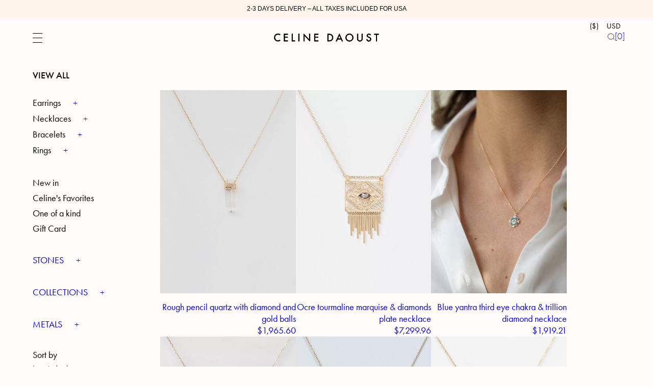

--- FILE ---
content_type: text/html; charset=UTF-8
request_url: https://celinedaoust.com/product-tag/necklace/page/2/
body_size: 39676
content:
<!doctype html><html lang="en-US"><head><meta charset="UTF-8" /><title>
		 Necklace - Page 2 of 2 - Celine Daoust 	</title><meta name="description" content="Passionate Gemstone Fine Jewellery"><meta http-equiv="Content-Type" content="text/html; charset=UTF-8" /><meta http-equiv="X-UA-Compatible" content="IE=edge"><meta name="viewport" content="width=device-width, initial-scale=1.0, maximum-scale=3.0, user-scalable=yes" /><link rel="author" href="https://celinedaoust.com/app/themes/etable/humans.txt" /><link rel="pingback" href="https://celinedaoust.com/wp/xmlrpc.php" /><!-- Calendly link widget begin --><link href="https://assets.calendly.com/assets/external/widget.css" rel="stylesheet"><script src="https://assets.calendly.com/assets/external/widget.js" type="text/javascript" async></script><!-- Calendly link widget end --><meta name='robots' content='noindex, nofollow' /><style>img:is([sizes="auto" i], [sizes^="auto," i]) { contain-intrinsic-size: 3000px 1500px }</style><!-- Google Tag Manager for WordPress by gtm4wp.com --><script data-cfasync="false" data-pagespeed-no-defer>
	var gtm4wp_datalayer_name = "dataLayer";
	var dataLayer = dataLayer || [];
	const gtm4wp_use_sku_instead = false;
	const gtm4wp_currency = 'USD';
	const gtm4wp_product_per_impression = 10;
	const gtm4wp_clear_ecommerce = false;
	const gtm4wp_datalayer_max_timeout = 2000;
</script><!-- End Google Tag Manager for WordPress by gtm4wp.com --><!-- This site is optimized with the Yoast SEO plugin v26.2 - https://yoast.com/wordpress/plugins/seo/ --><meta name="description" content="Discover Céline Daoust’s handcrafted 14k gold necklaces, combining elegant design with natural gemstones for timeless and unique jewelry pieces." /><meta property="og:locale" content="en_US" /><meta property="og:type" content="article" /><meta property="og:title" content="Necklace - Page 2 of 2 - Celine Daoust" /><meta property="og:description" content="Discover Céline Daoust’s handcrafted 14k gold necklaces, combining elegant design with natural gemstones for timeless and unique jewelry pieces." /><meta property="og:url" content="https://celinedaoust.com/product-tag/necklace/" /><meta property="og:site_name" content="Celine Daoust" /><meta name="twitter:card" content="summary_large_image" /><script type="application/ld+json" class="yoast-schema-graph">{"@context":"https://schema.org","@graph":[{"@type":"CollectionPage","@id":"https://celinedaoust.com/product-tag/necklace/","url":"https://celinedaoust.com/product-tag/necklace/page/2/","name":"Necklace - Page 2 of 2 - Celine Daoust","isPartOf":{"@id":"https://celinedaoust.com/#website"},"primaryImageOfPage":{"@id":"https://celinedaoust.com/product-tag/necklace/page/2/#primaryimage"},"image":{"@id":"https://celinedaoust.com/product-tag/necklace/page/2/#primaryimage"},"thumbnailUrl":"https://celinedaoust.com/app/uploads/2024/12/1715-10-10_Celine-Daoust_One-of-a-Kind-Quartz-Pencil-with-small-diamond-Necklace_33.jpg","description":"Discover Céline Daoust’s handcrafted 14k gold necklaces, combining elegant design with natural gemstones for timeless and unique jewelry pieces.","breadcrumb":{"@id":"https://celinedaoust.com/product-tag/necklace/page/2/#breadcrumb"},"inLanguage":"en-US"},{"@type":"ImageObject","inLanguage":"en-US","@id":"https://celinedaoust.com/product-tag/necklace/page/2/#primaryimage","url":"https://celinedaoust.com/app/uploads/2024/12/1715-10-10_Celine-Daoust_One-of-a-Kind-Quartz-Pencil-with-small-diamond-Necklace_33.jpg","contentUrl":"https://celinedaoust.com/app/uploads/2024/12/1715-10-10_Celine-Daoust_One-of-a-Kind-Quartz-Pencil-with-small-diamond-Necklace_33.jpg","width":1702,"height":2560},{"@type":"BreadcrumbList","@id":"https://celinedaoust.com/product-tag/necklace/page/2/#breadcrumb","itemListElement":[{"@type":"ListItem","position":1,"name":"Home","item":"https://celinedaoust.com/"},{"@type":"ListItem","position":2,"name":"Necklace"}]},{"@type":"WebSite","@id":"https://celinedaoust.com/#website","url":"https://celinedaoust.com/","name":"Celine Daoust","description":"Passionate Gemstone Fine Jewellery","publisher":{"@id":"https://celinedaoust.com/#organization"},"potentialAction":[{"@type":"SearchAction","target":{"@type":"EntryPoint","urlTemplate":"https://celinedaoust.com/?s={search_term_string}"},"query-input":{"@type":"PropertyValueSpecification","valueRequired":true,"valueName":"search_term_string"}}],"inLanguage":"en-US"},{"@type":"Organization","@id":"https://celinedaoust.com/#organization","name":"Celine Daoust","url":"https://celinedaoust.com/","logo":{"@type":"ImageObject","inLanguage":"en-US","@id":"https://celinedaoust.com/#/schema/logo/image/","url":"https://celinedaoust.com/wp-content/uploads/2020/09/logo.png","contentUrl":"https://celinedaoust.com/wp-content/uploads/2020/09/logo.png","width":350,"height":46,"caption":"Celine Daoust"},"image":{"@id":"https://celinedaoust.com/#/schema/logo/image/"},"sameAs":["https://www.facebook.com/celinedaoustjewellery/","https://www.instagram.com/celinedaoustjewellery/","https://www.pinterest.fr/celinedaoust/"]}]}</script><!-- / Yoast SEO plugin. --><link rel='dns-prefetch' href='//use.typekit.net' /><link rel="alternate" type="application/rss+xml" title="Celine Daoust &raquo; Necklace Tag Feed" href="https://celinedaoust.com/product-tag/necklace/feed/" /><link rel='stylesheet' id='woocommerce-pdf-frontend-css-css' href='https://celinedaoust.com/app/plugins/woocommerce-pdf-invoice/assets/css/woocommerce-pdf-frontend-css.css?ver=5.0.7' type='text/css' media='all' /><link rel='stylesheet' id='wp-block-library-css' href='https://celinedaoust.com/wp/wp-includes/css/dist/block-library/style.min.css?ver=33f0e4e7015f80bbaef0a37f5019d06d' type='text/css' media='all' /><style id='cloudcatch-splide-carousel-style-inline-css' type='text/css'>
.wp-block-splide-carousel{position:relative;visibility:hidden}.wp-block-splide-carousel .splide__container{box-sizing:border-box;position:relative}.wp-block-splide-carousel .splide__list{backface-visibility:hidden;display:flex;height:100%;margin:0!important;padding:0!important}.wp-block-splide-carousel.is-initialized:not(.is-active) .splide__list{display:block}.wp-block-splide-carousel .splide__pagination{align-items:center;display:flex;flex-wrap:wrap;justify-content:center;margin:0;pointer-events:none}.wp-block-splide-carousel .splide__pagination li{display:inline-block;line-height:1;list-style-type:none;margin:0;pointer-events:auto}.wp-block-splide-carousel:not(.is-overflow) .splide__pagination{display:none}.wp-block-splide-carousel .splide__progress__bar{width:0}.wp-block-splide-carousel.is-initialized,.wp-block-splide-carousel.is-rendered{visibility:visible}.wp-block-splide-carousel .splide__slide{backface-visibility:hidden;box-sizing:border-box;flex-shrink:0;list-style-type:none!important;margin:0;position:relative}.wp-block-splide-carousel .splide__slide img{vertical-align:bottom}.wp-block-splide-carousel .splide__spinner{animation:splide-loading 1s linear infinite;border:2px solid #999;border-left-color:transparent;border-radius:50%;bottom:0;contain:strict;display:inline-block;height:20px;left:0;margin:auto;position:absolute;right:0;top:0;width:20px}.wp-block-splide-carousel .splide__sr{clip:rect(0 0 0 0);border:0;height:1px;margin:-1px;overflow:hidden;padding:0;position:absolute;width:1px}.wp-block-splide-carousel .splide__toggle.is-active .splide__toggle__play,.wp-block-splide-carousel .splide__toggle__pause{display:none}.wp-block-splide-carousel .splide__toggle.is-active .splide__toggle__pause{display:inline}.wp-block-splide-carousel .splide__track{overflow:hidden;position:relative;z-index:0}@keyframes splide-loading{0%{transform:rotate(0)}to{transform:rotate(1turn)}}.wp-block-splide-carousel .splide__track--draggable{-webkit-touch-callout:none;-webkit-user-select:none;-moz-user-select:none;user-select:none}.wp-block-splide-carousel .splide__track--fade>.splide__list>.splide__slide{margin:0!important;opacity:0;z-index:0}.wp-block-splide-carousel .splide__track--fade>.splide__list>.splide__slide.is-active{opacity:1;z-index:1}.wp-block-splide-carousel.splide--rtl{direction:rtl}.wp-block-splide-carousel .splide__track--ttb>.splide__list{display:block}.wp-block-splide-carousel .splide__arrow{align-items:center;background:#ccc;border:0;border-radius:50%;cursor:pointer;display:flex;height:2em;justify-content:center;opacity:.7;padding:0;position:absolute;top:50%;transform:translateY(-50%);width:2em;z-index:1}.wp-block-splide-carousel .splide__arrow svg{fill:#000;height:1.2em;width:1.2em}.wp-block-splide-carousel .splide__arrow:hover:not(:disabled){opacity:.9}.wp-block-splide-carousel .splide__arrow:disabled{opacity:.3}.wp-block-splide-carousel .splide__arrow:focus-visible{outline:3px solid #0bf;outline-offset:3px}.wp-block-splide-carousel .splide__arrow--prev{left:1em}.wp-block-splide-carousel .splide__arrow--prev svg{transform:scaleX(-1)}.wp-block-splide-carousel .splide__arrow--next{right:1em}.wp-block-splide-carousel.is-focus-in .splide__arrow:focus{outline:3px solid #0bf;outline-offset:3px}.wp-block-splide-carousel .splide__pagination{bottom:.5em;left:0;padding:0 1em;position:absolute;right:0;z-index:1}.wp-block-splide-carousel .splide__pagination__page{background:#ccc;border:0;border-radius:50%;display:inline-block;height:8px;margin:3px;opacity:.7;padding:0;position:relative;transition:transform .2s linear;width:8px}.wp-block-splide-carousel .splide__pagination__page.is-active{background:#fff;transform:scale(1.4);z-index:1}.wp-block-splide-carousel .splide__pagination__page:hover{cursor:pointer;opacity:.9}.wp-block-splide-carousel .splide__pagination__page:focus-visible{outline:3px solid #0bf;outline-offset:3px}.wp-block-splide-carousel.is-focus-in .splide__pagination__page:focus{outline:3px solid #0bf;outline-offset:3px}.wp-block-splide-carousel .splide__progress__bar{background:#ccc;height:3px}.wp-block-splide-carousel .splide__slide{-webkit-tap-highlight-color:rgba(0,0,0,0)}.wp-block-splide-carousel .splide__slide:focus{outline:0}@supports(outline-offset:-3px){.wp-block-splide-carousel .splide__slide:focus-visible{outline:3px solid #0bf;outline-offset:-3px}}@media screen and (-ms-high-contrast:none){.wp-block-splide-carousel .splide__slide:focus-visible{border:3px solid #0bf}}@supports(outline-offset:-3px){.wp-block-splide-carousel.is-focus-in .splide__slide:focus{outline:3px solid #0bf;outline-offset:-3px}}@media screen and (-ms-high-contrast:none){.wp-block-splide-carousel.is-focus-in .splide__slide:focus{border:3px solid #0bf}.wp-block-splide-carousel.is-focus-in .splide__track>.splide__list>.splide__slide:focus{border-color:#0bf}}.wp-block-splide-carousel .splide__toggle{cursor:pointer}.wp-block-splide-carousel .splide__toggle:focus-visible{outline:3px solid #0bf;outline-offset:3px}.wp-block-splide-carousel.is-focus-in .splide__toggle:focus{outline:3px solid #0bf;outline-offset:3px}.wp-block-splide-carousel .splide__track--nav>.splide__list>.splide__slide{border:3px solid transparent;cursor:pointer}.wp-block-splide-carousel .splide__track--nav>.splide__list>.splide__slide.is-active{border:3px solid #000}.wp-block-splide-carousel .splide__arrows--rtl .splide__arrow--prev{left:auto;right:1em}.wp-block-splide-carousel .splide__arrows--rtl .splide__arrow--prev svg{transform:scaleX(1)}.wp-block-splide-carousel .splide__arrows--rtl .splide__arrow--next{left:1em;right:auto}.wp-block-splide-carousel .splide__arrows--rtl .splide__arrow--next svg{transform:scaleX(-1)}.wp-block-splide-carousel .splide__arrows--ttb .splide__arrow{left:50%;transform:translate(-50%)}.wp-block-splide-carousel .splide__arrows--ttb .splide__arrow--prev{top:1em}.wp-block-splide-carousel .splide__arrows--ttb .splide__arrow--prev svg{transform:rotate(-90deg)}.wp-block-splide-carousel .splide__arrows--ttb .splide__arrow--next{bottom:1em;top:auto}.wp-block-splide-carousel .splide__arrows--ttb .splide__arrow--next svg{transform:rotate(90deg)}.wp-block-splide-carousel .splide__pagination--ttb{bottom:0;display:flex;flex-direction:column;left:auto;padding:1em 0;right:.5em;top:0}.wp-block-splide-carousel .splide.splide--ttb{padding-bottom:64px;padding-top:64px}.wp-block-splide-carousel .splide__arrows .splide__arrow{height:36px;transition:all .2s linear;width:36px}@media screen and (min-width:782px){.wp-block-splide-carousel .splide__arrows--ltr .splide__arrow--prev{left:calc(-2em - 30px)}.wp-block-splide-carousel .splide__arrows--ltr .splide__arrow--next{right:calc(-2em - 30px)}.wp-block-splide-carousel .splide__arrows--rtl .splide__arrow--prev{left:auto;right:calc(-2em - 30px)}.wp-block-splide-carousel .splide__arrows--rtl .splide__arrow--next{left:calc(-2em - 30px);right:auto}}.wp-block-splide-carousel .splide__arrows--ttb .splide__arrow--prev{top:14px}.wp-block-splide-carousel .splide__arrows--ttb .splide__arrow--next{bottom:14px}.wp-block-splide-carousel .splide__slide{display:flex;flex-direction:column;overflow:hidden}.wp-block-splide-carousel .splide__slide .wp-block-cover:last-child,.wp-block-splide-carousel .splide__slide .wp-block-image:last-child{margin-bottom:0}.wp-block-splide-carousel .splide__slide .wp-block-cover:first-child,.wp-block-splide-carousel .splide__slide .wp-block-image:first-child{margin-top:0}.wp-block-splide-carousel .splide__slide.is-vertically-aligned-center{justify-content:center}.wp-block-splide-carousel .splide__slide.is-vertically-aligned-top{justify-content:flex-start}.wp-block-splide-carousel .splide__slide.is-vertically-aligned-bottom{justify-content:flex-end}.wp-block-splide-carousel .splide__slide-link{bottom:0;left:0;position:absolute;right:0;top:0}.wp-block-splide-carousel .splide__slide-link+.wp-block-image:nth-child(2){margin-top:0}.wp-block-splide-carousel .splide--cover .splide__slide>*,.wp-block-splide-carousel .splide--cover .splide__slide>*>*>.components-placeholder,.wp-block-splide-carousel .splide--cover .splide__slide>*>.wp-block-cover,.wp-block-splide-carousel .splide--cover .splide__slide>*>.wp-block-image,.wp-block-splide-carousel .splide--cover .splide__slide>*>.wp-block-image>div{height:100%}.wp-block-splide-carousel .splide--cover .splide__slide embed,.wp-block-splide-carousel .splide--cover .splide__slide iframe,.wp-block-splide-carousel .splide--cover .splide__slide img,.wp-block-splide-carousel .splide--cover .splide__slide video{height:100%;-o-object-fit:cover;object-fit:cover;-o-object-position:center;object-position:center;width:100%}.wp-block-splide-carousel .splide__pagination{bottom:-24px}.wp-block-splide-carousel .splide__pagination__page{display:block}.wp-block-splide-carousel .splide__pagination__page.is-active{background:#888;transform:scale(1.2)}.wp-block-splide-carousel .splide__controls{align-items:center;display:flex;justify-content:center;margin-top:1rem}.wp-block-splide-carousel .splide__controls .splide__pagination{bottom:auto;left:auto;padding:0;position:relative;transform:none;width:auto}.wp-block-splide-carousel .splide__toggle{align-items:center;background:#ccc;border:none;border-radius:50%;box-shadow:none;display:inline-flex;height:36px;justify-content:center;margin-right:1em;opacity:.7;transition:all .2s linear;width:36px}.wp-block-splide-carousel .splide__toggle svg{fill:#000;height:14px;transition:fill .2s ease;width:14px}.wp-block-splide-carousel .splide__toggle:hover{opacity:.9}.wp-block-splide-carousel .splide__toggle__play{margin-left:2px}.wp-block-splide-carousel .splide__toggle.is-active .wp-block-splide-carousel .splide__toggle__pause{display:inline}

</style><style id='alpaga-accordion-style-inline-css' type='text/css'>
.alpaga-accordion{overflow:hidden;transition:all .3s ease}.alpaga-accordion:after{border-bottom:1px solid #000;content:" ";display:block;height:1px;margin-left:auto;width:calc(100% - 30px)}.alpaga-accordion.has-shadow{box-shadow:0 0 20px rgba(0,0,0,.08)}.alpaga-accordion-header{align-items:center;border-bottom:inherit;border:0!important;cursor:pointer;display:flex;font-weight:500;gap:10px;justify-content:space-between;margin:0;position:relative;transition:all .2s ease}.alpaga-accordion-header:hover{filter:brightness(95%)}.alpaga-accordion-header .alpaga-default-icon,.alpaga-accordion-header .alpaga-icon-preview{align-items:center;display:inline-flex;height:16px;justify-content:center;transition:transform .3s ease;width:16px}.icon-left .alpaga-accordion-header{flex-direction:row-reverse;justify-content:left}.alpaga-accordion-content{font-weight:300;max-height:0;overflow:hidden;padding:0;padding-left:30px!important;transition:all .3s ease-out}.alpaga-accordion:not(.is-open) .alpaga-accordion-content{padding-bottom:0!important;padding-top:0!important}.alpaga-accordion.is-open .alpaga-accordion-content{max-height:100vh;transition:all .4s ease-in-out}.alpaga-accordion.is-open .chevron.alpaga-default-icon{transform:rotate(90deg)}.alpaga-accordion.is-open .alpaga-default-icon.custom{transform:rotate(180deg)}.alpaga-accordion.is-open .plusminus.alpaga-default-icon:before{content:"-"}.alpaga-accordion .chevron.alpaga-default-icon:before{content:"►"}.alpaga-accordion .plusminus.alpaga-default-icon:before{content:"+";font-size:1.2em;font-weight:700}.alpaga-accordion .alpaga-invalid-svg{border-color:#cc1818}

</style><style id='alpaga-card-style-inline-css' type='text/css'>
/*!****************************************************************************************************************************************************************************************************************************************!*\
  !*** css ./node_modules/css-loader/dist/cjs.js??ruleSet[1].rules[4].use[1]!./node_modules/postcss-loader/dist/cjs.js??ruleSet[1].rules[4].use[2]!./node_modules/sass-loader/dist/cjs.js??ruleSet[1].rules[4].use[3]!./src/editor.scss ***!
  \****************************************************************************************************************************************************************************************************************************************/
.wp-block-alpaga-card {
  display: flex;
  flex-direction: column;
  overflow: hidden;
  position: relative;
  height: 100%;
}
.wp-block-alpaga-card.has-background {
  border-radius: 25px;
}
.wp-block-alpaga-card.has-shadow {
  box-shadow: 0px 0px 20px rgba(0, 0, 0, 0.08);
}
.wp-block-alpaga-card .alpaga-card-icon {
  display: flex;
  align-items: center;
  justify-content: left;
  z-index: 10;
  position: relative;
}
.wp-block-alpaga-card .alpaga-card-icon > div {
  width: 60px;
  height: 60px;
  border-radius: 15px;
  line-height: 60px;
  text-align: center;
  display: flex;
  justify-content: center;
  align-items: center;
}
.wp-block-alpaga-card .alpaga-card-icon > div img {
  display: inline;
  max-width: 32px;
  max-height: 32px;
}
.wp-block-alpaga-card .alpaga-card-image {
  width: 100%;
  display: flex;
  justify-content: center;
  overflow: hidden;
}
.wp-block-alpaga-card .alpaga-card-image img {
  width: 100%;
  height: auto;
  display: block;
}
.wp-block-alpaga-card .alpaga-card-image img[style*=object-fit] {
  width: auto;
  margin: 0 auto;
}
.wp-block-alpaga-card .alpaga-card-content-wrapper {
  display: flex;
  flex-direction: column;
}
.wp-block-alpaga-card .alpaga-card-title {
  margin-top: 0;
  margin-bottom: 16px;
  font-size: 25px;
  font-weight: 900;
  line-height: 1em;
}
.wp-block-alpaga-card .alpaga-card-title * {
  line-height: 1em;
}
.wp-block-alpaga-card .alpaga-card-content {
  flex-grow: 1;
  font-size: 16px;
}
.wp-block-alpaga-card .alpaga-card-content p:last-child {
  margin-bottom: 0;
}
.wp-block-alpaga-card.image-position-below-content .alpaga-card-content-wrapper {
  order: 1;
}
.wp-block-alpaga-card.image-position-below-content .alpaga-card-icon {
  order: 2;
  transform: translateY(50%);
}
.wp-block-alpaga-card.image-position-below-content .alpaga-card-image {
  order: 3;
}
.wp-block-alpaga-card.image-position-above-content .alpaga-card-image {
  order: 1;
}
.wp-block-alpaga-card.image-position-above-content .alpaga-card-icon {
  order: 2;
  transform: translateY(-50%);
}
.wp-block-alpaga-card.image-position-above-content .alpaga-card-content-wrapper {
  order: 3;
}

.editor-styles-wrapper .wp-block-alpaga-card {
  display: flex;
  flex-direction: column;
  overflow: hidden;
  position: relative;
}

/*# sourceMappingURL=index.css.map*/
</style><style id='alpaga-columns-style-inline-css' type='text/css'>
/*!****************************************************************************************************************************************************************************************************************************************!*\
  !*** css ./node_modules/css-loader/dist/cjs.js??ruleSet[1].rules[4].use[1]!./node_modules/postcss-loader/dist/cjs.js??ruleSet[1].rules[4].use[2]!./node_modules/sass-loader/dist/cjs.js??ruleSet[1].rules[4].use[3]!./src/editor.scss ***!
  \****************************************************************************************************************************************************************************************************************************************/
.alpaga-columns-container {
  width: 100%;
  margin-left: auto;
  margin-right: auto;
}

.alpaga-column {
  min-width: 0;
}

/*# sourceMappingURL=index.css.map*/
</style><style id='alpaga-section-style-inline-css' type='text/css'>
/*!****************************************************************************************************************************************************************************************************************************************!*\
  !*** css ./node_modules/css-loader/dist/cjs.js??ruleSet[1].rules[4].use[1]!./node_modules/postcss-loader/dist/cjs.js??ruleSet[1].rules[4].use[2]!./node_modules/sass-loader/dist/cjs.js??ruleSet[1].rules[4].use[3]!./src/editor.scss ***!
  \****************************************************************************************************************************************************************************************************************************************/
.alpaga-section-container {
  width: 100%;
}
.alpaga-section-container[data-parent].has-background.has-mask {
  position: relative;
  background: transparent !important;
  margin-top: 50px;
  margin-bottom: 50px;
  padding: 160px 0;
}
.alpaga-section-container[data-parent].has-background.has-mask.pull-down {
  margin-top: 0px !important;
  padding-bottom: 0px;
}
.alpaga-section-container[data-parent].has-background.has-mask.pull-down:after {
  content: " ";
  background: #f6eddf;
  display: block;
  width: 100%;
  height: 150px;
  position: absolute;
  bottom: -50px;
}
.alpaga-section-container[data-parent].has-background.has-mask.pull-down > .alpaga-section-container {
  -webkit-mask-position: top center;
  mask-position: top center;
}
.alpaga-section-container[data-parent].has-background.has-mask > .alpaga-section-container {
  position: absolute;
  top: 0;
  left: 0;
  width: 100%;
  height: 100%;
  z-index: 1;
  z-index: 1;
  -webkit-mask-image: url(/app/themes/etable/app/blocks/section/dist/images/mask-section.73855013.png);
  mask-image: url(/app/themes/etable/app/blocks/section/dist/images/mask-section.73855013.png);
  -webkit-mask-size: 100% 100%; /* Ajuste la taille du masque */
  mask-size: 100% 100%;
  -webkit-mask-position: bottom center;
  mask-position: bottom center;
  -webkit-mask-repeat: no-repeat;
  mask-repeat: no-repeat;
}
.alpaga-section-container[data-parent].has-background.has-mask > .alpaga-section-container + div {
  position: relative;
  z-index: 2;
}

/*# sourceMappingURL=index.css.map*/
</style><style id='gbvc-styles-inline-css' type='text/css'>
@media screen and (max-width: 600px) {.gbvc-hide-on-mobile {display: none !important}}@media screen and (min-width: 601px) and (max-width: 1050px) {.gbvc-hide-on-tablet {display: none !important}}@media screen and (min-width: 1051px) {.gbvc-hide-on-desktop {display: none !important}}body.logged-in .gbvc-hide-for-logged-in {display: none !important;}body:not(.logged-in) .gbvc-hide-for-non-logged-in {display: none !important;}
</style><style id='global-styles-inline-css' type='text/css'>
:root{--wp--preset--aspect-ratio--square: 1;--wp--preset--aspect-ratio--4-3: 4/3;--wp--preset--aspect-ratio--3-4: 3/4;--wp--preset--aspect-ratio--3-2: 3/2;--wp--preset--aspect-ratio--2-3: 2/3;--wp--preset--aspect-ratio--16-9: 16/9;--wp--preset--aspect-ratio--9-16: 9/16;--wp--preset--color--black: #000000;--wp--preset--color--cyan-bluish-gray: #abb8c3;--wp--preset--color--white: #ffffff;--wp--preset--color--pale-pink: #f78da7;--wp--preset--color--vivid-red: #cf2e2e;--wp--preset--color--luminous-vivid-orange: #ff6900;--wp--preset--color--luminous-vivid-amber: #fcb900;--wp--preset--color--light-green-cyan: #7bdcb5;--wp--preset--color--vivid-green-cyan: #00d084;--wp--preset--color--pale-cyan-blue: #8ed1fc;--wp--preset--color--vivid-cyan-blue: #0693e3;--wp--preset--color--vivid-purple: #9b51e0;--wp--preset--color--color-1: var(--global--body-color-1);--wp--preset--color--color-2: var(--global--body-color-2);--wp--preset--color--color-3: var(--global--body-color-3);--wp--preset--gradient--vivid-cyan-blue-to-vivid-purple: linear-gradient(135deg,rgba(6,147,227,1) 0%,rgb(155,81,224) 100%);--wp--preset--gradient--light-green-cyan-to-vivid-green-cyan: linear-gradient(135deg,rgb(122,220,180) 0%,rgb(0,208,130) 100%);--wp--preset--gradient--luminous-vivid-amber-to-luminous-vivid-orange: linear-gradient(135deg,rgba(252,185,0,1) 0%,rgba(255,105,0,1) 100%);--wp--preset--gradient--luminous-vivid-orange-to-vivid-red: linear-gradient(135deg,rgba(255,105,0,1) 0%,rgb(207,46,46) 100%);--wp--preset--gradient--very-light-gray-to-cyan-bluish-gray: linear-gradient(135deg,rgb(238,238,238) 0%,rgb(169,184,195) 100%);--wp--preset--gradient--cool-to-warm-spectrum: linear-gradient(135deg,rgb(74,234,220) 0%,rgb(151,120,209) 20%,rgb(207,42,186) 40%,rgb(238,44,130) 60%,rgb(251,105,98) 80%,rgb(254,248,76) 100%);--wp--preset--gradient--blush-light-purple: linear-gradient(135deg,rgb(255,206,236) 0%,rgb(152,150,240) 100%);--wp--preset--gradient--blush-bordeaux: linear-gradient(135deg,rgb(254,205,165) 0%,rgb(254,45,45) 50%,rgb(107,0,62) 100%);--wp--preset--gradient--luminous-dusk: linear-gradient(135deg,rgb(255,203,112) 0%,rgb(199,81,192) 50%,rgb(65,88,208) 100%);--wp--preset--gradient--pale-ocean: linear-gradient(135deg,rgb(255,245,203) 0%,rgb(182,227,212) 50%,rgb(51,167,181) 100%);--wp--preset--gradient--electric-grass: linear-gradient(135deg,rgb(202,248,128) 0%,rgb(113,206,126) 100%);--wp--preset--gradient--midnight: linear-gradient(135deg,rgb(2,3,129) 0%,rgb(40,116,252) 100%);--wp--preset--font-size--small: 13px;--wp--preset--font-size--medium: 20px;--wp--preset--font-size--large: 36px;--wp--preset--font-size--x-large: 42px;--wp--preset--font-size--cda-default: var(--global--font-size-base);--wp--preset--font-size--cda-x-small: var(--global--font-size-x-small);--wp--preset--font-size--cda-small: var(--global--font-size-small);--wp--preset--font-size--cda-medium: var(--global--font-size-medium);--wp--preset--font-size--cda-large: var(--global--font-size-large);--wp--preset--font-size--cda-x-large: var(--global--font-size-x-large);--wp--preset--spacing--20: 0.44rem;--wp--preset--spacing--30: 0.67rem;--wp--preset--spacing--40: 1rem;--wp--preset--spacing--50: 1.5rem;--wp--preset--spacing--60: 2.25rem;--wp--preset--spacing--70: 3.38rem;--wp--preset--spacing--80: 5.06rem;--wp--preset--spacing--x-small: var(--global--spacing-x-small);--wp--preset--spacing--small: var(--global--spacing-small);--wp--preset--spacing--intermediate: var(--global--spacing-intermediate);--wp--preset--spacing--normal: var(--global--spacing-normal);--wp--preset--spacing--medium: var(--global--spacing-medium);--wp--preset--spacing--large: var(--global--spacing-large);--wp--preset--spacing--x-large: var(--global--spacing-x-large);--wp--preset--shadow--natural: 6px 6px 9px rgba(0, 0, 0, 0.2);--wp--preset--shadow--deep: 12px 12px 50px rgba(0, 0, 0, 0.4);--wp--preset--shadow--sharp: 6px 6px 0px rgba(0, 0, 0, 0.2);--wp--preset--shadow--outlined: 6px 6px 0px -3px rgba(255, 255, 255, 1), 6px 6px rgba(0, 0, 0, 1);--wp--preset--shadow--crisp: 6px 6px 0px rgba(0, 0, 0, 1);}:where(body) { margin: 0; }.wp-site-blocks > .alignleft { float: left; margin-right: 2em; }.wp-site-blocks > .alignright { float: right; margin-left: 2em; }.wp-site-blocks > .aligncenter { justify-content: center; margin-left: auto; margin-right: auto; }:where(.wp-site-blocks) > * { margin-block-start: var(--global--spacing-intermediate); margin-block-end: 0; }:where(.wp-site-blocks) > :first-child { margin-block-start: 0; }:where(.wp-site-blocks) > :last-child { margin-block-end: 0; }:root { --wp--style--block-gap: var(--global--spacing-intermediate); }:root :where(.is-layout-flow) > :first-child{margin-block-start: 0;}:root :where(.is-layout-flow) > :last-child{margin-block-end: 0;}:root :where(.is-layout-flow) > *{margin-block-start: var(--global--spacing-intermediate);margin-block-end: 0;}:root :where(.is-layout-constrained) > :first-child{margin-block-start: 0;}:root :where(.is-layout-constrained) > :last-child{margin-block-end: 0;}:root :where(.is-layout-constrained) > *{margin-block-start: var(--global--spacing-intermediate);margin-block-end: 0;}:root :where(.is-layout-flex){gap: var(--global--spacing-intermediate);}:root :where(.is-layout-grid){gap: var(--global--spacing-intermediate);}.is-layout-flow > .alignleft{float: left;margin-inline-start: 0;margin-inline-end: 2em;}.is-layout-flow > .alignright{float: right;margin-inline-start: 2em;margin-inline-end: 0;}.is-layout-flow > .aligncenter{margin-left: auto !important;margin-right: auto !important;}.is-layout-constrained > .alignleft{float: left;margin-inline-start: 0;margin-inline-end: 2em;}.is-layout-constrained > .alignright{float: right;margin-inline-start: 2em;margin-inline-end: 0;}.is-layout-constrained > .aligncenter{margin-left: auto !important;margin-right: auto !important;}.is-layout-constrained > :where(:not(.alignleft):not(.alignright):not(.alignfull)){margin-left: auto !important;margin-right: auto !important;}body .is-layout-flex{display: flex;}.is-layout-flex{flex-wrap: wrap;align-items: center;}.is-layout-flex > :is(*, div){margin: 0;}body .is-layout-grid{display: grid;}.is-layout-grid > :is(*, div){margin: 0;}body{font-family: Futura Std;padding-top: 0px;padding-right: 0px;padding-bottom: 0px;padding-left: 0px;}a:where(:not(.wp-element-button)){color: var(--global--body-link-color);text-decoration: underline;}h1{font-size: var(--global--font-size-large);font-weight: 500;}h2{font-size: var(--global--font-size-large);font-weight: 500;}h3{font-size: var(--global--font-size-medium);font-weight: 500;}h4{font-size: var(--global--font-size-medium);font-weight: 500;}h5{font-size: var(--global--font-size-medium);font-weight: 500;}h6{font-size: var(--global--font-size-base);font-weight: 400;}:root :where(.wp-element-button, .wp-block-button__link){background-color: #32373c;border-width: 0;color: #fff;font-family: inherit;font-size: inherit;line-height: inherit;padding: calc(0.667em + 2px) calc(1.333em + 2px);text-decoration: none;}.has-black-color{color: var(--wp--preset--color--black) !important;}.has-cyan-bluish-gray-color{color: var(--wp--preset--color--cyan-bluish-gray) !important;}.has-white-color{color: var(--wp--preset--color--white) !important;}.has-pale-pink-color{color: var(--wp--preset--color--pale-pink) !important;}.has-vivid-red-color{color: var(--wp--preset--color--vivid-red) !important;}.has-luminous-vivid-orange-color{color: var(--wp--preset--color--luminous-vivid-orange) !important;}.has-luminous-vivid-amber-color{color: var(--wp--preset--color--luminous-vivid-amber) !important;}.has-light-green-cyan-color{color: var(--wp--preset--color--light-green-cyan) !important;}.has-vivid-green-cyan-color{color: var(--wp--preset--color--vivid-green-cyan) !important;}.has-pale-cyan-blue-color{color: var(--wp--preset--color--pale-cyan-blue) !important;}.has-vivid-cyan-blue-color{color: var(--wp--preset--color--vivid-cyan-blue) !important;}.has-vivid-purple-color{color: var(--wp--preset--color--vivid-purple) !important;}.has-color-1-color{color: var(--wp--preset--color--color-1) !important;}.has-color-2-color{color: var(--wp--preset--color--color-2) !important;}.has-color-3-color{color: var(--wp--preset--color--color-3) !important;}.has-black-background-color{background-color: var(--wp--preset--color--black) !important;}.has-cyan-bluish-gray-background-color{background-color: var(--wp--preset--color--cyan-bluish-gray) !important;}.has-white-background-color{background-color: var(--wp--preset--color--white) !important;}.has-pale-pink-background-color{background-color: var(--wp--preset--color--pale-pink) !important;}.has-vivid-red-background-color{background-color: var(--wp--preset--color--vivid-red) !important;}.has-luminous-vivid-orange-background-color{background-color: var(--wp--preset--color--luminous-vivid-orange) !important;}.has-luminous-vivid-amber-background-color{background-color: var(--wp--preset--color--luminous-vivid-amber) !important;}.has-light-green-cyan-background-color{background-color: var(--wp--preset--color--light-green-cyan) !important;}.has-vivid-green-cyan-background-color{background-color: var(--wp--preset--color--vivid-green-cyan) !important;}.has-pale-cyan-blue-background-color{background-color: var(--wp--preset--color--pale-cyan-blue) !important;}.has-vivid-cyan-blue-background-color{background-color: var(--wp--preset--color--vivid-cyan-blue) !important;}.has-vivid-purple-background-color{background-color: var(--wp--preset--color--vivid-purple) !important;}.has-color-1-background-color{background-color: var(--wp--preset--color--color-1) !important;}.has-color-2-background-color{background-color: var(--wp--preset--color--color-2) !important;}.has-color-3-background-color{background-color: var(--wp--preset--color--color-3) !important;}.has-black-border-color{border-color: var(--wp--preset--color--black) !important;}.has-cyan-bluish-gray-border-color{border-color: var(--wp--preset--color--cyan-bluish-gray) !important;}.has-white-border-color{border-color: var(--wp--preset--color--white) !important;}.has-pale-pink-border-color{border-color: var(--wp--preset--color--pale-pink) !important;}.has-vivid-red-border-color{border-color: var(--wp--preset--color--vivid-red) !important;}.has-luminous-vivid-orange-border-color{border-color: var(--wp--preset--color--luminous-vivid-orange) !important;}.has-luminous-vivid-amber-border-color{border-color: var(--wp--preset--color--luminous-vivid-amber) !important;}.has-light-green-cyan-border-color{border-color: var(--wp--preset--color--light-green-cyan) !important;}.has-vivid-green-cyan-border-color{border-color: var(--wp--preset--color--vivid-green-cyan) !important;}.has-pale-cyan-blue-border-color{border-color: var(--wp--preset--color--pale-cyan-blue) !important;}.has-vivid-cyan-blue-border-color{border-color: var(--wp--preset--color--vivid-cyan-blue) !important;}.has-vivid-purple-border-color{border-color: var(--wp--preset--color--vivid-purple) !important;}.has-color-1-border-color{border-color: var(--wp--preset--color--color-1) !important;}.has-color-2-border-color{border-color: var(--wp--preset--color--color-2) !important;}.has-color-3-border-color{border-color: var(--wp--preset--color--color-3) !important;}.has-vivid-cyan-blue-to-vivid-purple-gradient-background{background: var(--wp--preset--gradient--vivid-cyan-blue-to-vivid-purple) !important;}.has-light-green-cyan-to-vivid-green-cyan-gradient-background{background: var(--wp--preset--gradient--light-green-cyan-to-vivid-green-cyan) !important;}.has-luminous-vivid-amber-to-luminous-vivid-orange-gradient-background{background: var(--wp--preset--gradient--luminous-vivid-amber-to-luminous-vivid-orange) !important;}.has-luminous-vivid-orange-to-vivid-red-gradient-background{background: var(--wp--preset--gradient--luminous-vivid-orange-to-vivid-red) !important;}.has-very-light-gray-to-cyan-bluish-gray-gradient-background{background: var(--wp--preset--gradient--very-light-gray-to-cyan-bluish-gray) !important;}.has-cool-to-warm-spectrum-gradient-background{background: var(--wp--preset--gradient--cool-to-warm-spectrum) !important;}.has-blush-light-purple-gradient-background{background: var(--wp--preset--gradient--blush-light-purple) !important;}.has-blush-bordeaux-gradient-background{background: var(--wp--preset--gradient--blush-bordeaux) !important;}.has-luminous-dusk-gradient-background{background: var(--wp--preset--gradient--luminous-dusk) !important;}.has-pale-ocean-gradient-background{background: var(--wp--preset--gradient--pale-ocean) !important;}.has-electric-grass-gradient-background{background: var(--wp--preset--gradient--electric-grass) !important;}.has-midnight-gradient-background{background: var(--wp--preset--gradient--midnight) !important;}.has-small-font-size{font-size: var(--wp--preset--font-size--small) !important;}.has-medium-font-size{font-size: var(--wp--preset--font-size--medium) !important;}.has-large-font-size{font-size: var(--wp--preset--font-size--large) !important;}.has-x-large-font-size{font-size: var(--wp--preset--font-size--x-large) !important;}.has-cda-default-font-size{font-size: var(--wp--preset--font-size--cda-default) !important;}.has-cda-x-small-font-size{font-size: var(--wp--preset--font-size--cda-x-small) !important;}.has-cda-small-font-size{font-size: var(--wp--preset--font-size--cda-small) !important;}.has-cda-medium-font-size{font-size: var(--wp--preset--font-size--cda-medium) !important;}.has-cda-large-font-size{font-size: var(--wp--preset--font-size--cda-large) !important;}.has-cda-x-large-font-size{font-size: var(--wp--preset--font-size--cda-x-large) !important;}
:root :where(.wp-block-pullquote){font-size: 1.5em;line-height: 1.6;}
</style><style id='woocommerce-inline-inline-css' type='text/css'>
.woocommerce form .form-row .required { visibility: visible; }
</style><link rel='stylesheet' id='brands-styles-css' href='https://celinedaoust.com/app/plugins/woocommerce/assets/css/brands.css?ver=10.3.4' type='text/css' media='all' /><link rel='stylesheet' id='mollie-gateway-icons-css' href='https://celinedaoust.com/app/plugins/mollie/public/css/mollie-gateway-icons.min.css?ver=1748955602' type='text/css' media='screen' /><link rel='stylesheet' id='etable-font-css' href='https://use.typekit.net/tnn7aep.css?ver=33f0e4e7015f80bbaef0a37f5019d06d' type='text/css' media='all' /><link rel='stylesheet' id='etable-style-css' href='https://celinedaoust.com/app/themes/etable/static/css/app.bundle.css?ver=1769917573' type='text/css' media='all' /><style id='etable-style-inline-css' type='text/css'>
:root{--font-size-base:18px;--global--font-size-base:18px;--font-size-x-small:13px;--global--font-size-x-small:13px;--font-size-small:15px;--global--font-size-small:15px;--font-size-medium:25px;--global--font-size-medium:25px;--font-size-large:30px;--global--font-size-large:30px;--font-size-x-large:40px;--global--font-size-x-large:40px;--main-color:#000000;--global--body-color-1:#000000;--global--body-color-2:#fff5ed;--secondary-color:#fff5ed;--global--body-color-3:#ad8771;--third-color:#ad8771;--global--body-link-color:#000000;--link-color:#000000;--global--store-notice-background-color:#2d4b38;--global--store-notice-text-color:#fffdf9;--global--spacing-x-small:5px;--global--spacing-small:5px;--global--spacing-intermediate:27px;--global--spacing-normal:33px;--global--spacing-medium:40px;--global--spacing-large:50px;--global--spacing-x-large:90px}@media screen and (max-width:700px){:root{--global--spacing-x-small:5px;--global--spacing-small:10px;--global--spacing-intermediate:15px;--global--spacing-normal:15px;--global--spacing-medium:30px;--global--spacing-large:40px;--global--spacing-x-large:50px;--font-size-base:16px;--global--font-size-base:16px;--font-size-x-small:10px;--global--font-size-x-small:10px;--font-size-small:15px;--global--font-size-small:15px;--font-size-medium:18px;--global--font-size-medium:18px;--font-size-large:20px;--global--font-size-large:20px;--font-size-x-large:40px;--global--font-size-x-large:40px}}
</style><script type="text/template" id="tmpl-variation-template"><div class="woocommerce-variation-description">{{{ data.variation.variation_description }}}</div><div class="woocommerce-variation-price">{{{ data.variation.price_html }}}</div><div class="woocommerce-variation-availability">{{{ data.variation.availability_html }}}</div></script><script type="text/template" id="tmpl-unavailable-variation-template"><p role="alert">Sorry, this product is unavailable. Please choose a different combination.</p></script><script type="text/javascript" src="https://celinedaoust.com/wp/wp-includes/js/jquery/jquery.min.js?ver=3.7.1" id="jquery-core-js"></script><script type="text/javascript" src="https://celinedaoust.com/wp/wp-includes/js/jquery/jquery-migrate.min.js?ver=3.4.1" id="jquery-migrate-js"></script><script type="text/javascript" src="https://celinedaoust.com/wp/wp-includes/js/underscore.min.js?ver=1.13.7" id="underscore-js"></script><script type="text/javascript" id="wp-util-js-extra">
/* <![CDATA[ */
var _wpUtilSettings = {"ajax":{"url":"\/wp\/wp-admin\/admin-ajax.php"}};
/* ]]> */
</script><script type="text/javascript" src="https://celinedaoust.com/wp/wp-includes/js/wp-util.min.js?ver=33f0e4e7015f80bbaef0a37f5019d06d" id="wp-util-js"></script><script type="text/javascript" src="https://celinedaoust.com/app/plugins/woocommerce/assets/js/jquery-blockui/jquery.blockUI.min.js?ver=2.7.0-wc.10.3.4" id="wc-jquery-blockui-js" data-wp-strategy="defer"></script><script type="text/javascript" id="wc-add-to-cart-js-extra">
/* <![CDATA[ */
var wc_add_to_cart_params = {"ajax_url":"\/wp\/wp-admin\/admin-ajax.php","wc_ajax_url":"\/?wc-ajax=%%endpoint%%","i18n_view_cart":"View cart","cart_url":"https:\/\/celinedaoust.com\/cart\/","is_cart":"","cart_redirect_after_add":"no"};
/* ]]> */
</script><script type="text/javascript" src="https://celinedaoust.com/app/plugins/woocommerce/assets/js/frontend/add-to-cart.min.js?ver=10.3.4" id="wc-add-to-cart-js" defer="defer" data-wp-strategy="defer"></script><script type="text/javascript" src="https://celinedaoust.com/app/plugins/woocommerce/assets/js/js-cookie/js.cookie.min.js?ver=2.1.4-wc.10.3.4" id="wc-js-cookie-js" defer="defer" data-wp-strategy="defer"></script><script type="text/javascript" id="woocommerce-js-extra">
/* <![CDATA[ */
var woocommerce_params = {"ajax_url":"\/wp\/wp-admin\/admin-ajax.php","wc_ajax_url":"\/?wc-ajax=%%endpoint%%","i18n_password_show":"Show password","i18n_password_hide":"Hide password"};
/* ]]> */
</script><script type="text/javascript" src="https://celinedaoust.com/app/plugins/woocommerce/assets/js/frontend/woocommerce.min.js?ver=10.3.4" id="woocommerce-js" defer="defer" data-wp-strategy="defer"></script><script type="text/javascript" id="wc-country-select-js-extra">
/* <![CDATA[ */
var wc_country_select_params = {"countries":"{\"AR\":{\"C\":\"Ciudad Aut\\u00f3noma de Buenos Aires\",\"B\":\"Buenos Aires\",\"K\":\"Catamarca\",\"H\":\"Chaco\",\"U\":\"Chubut\",\"X\":\"C\\u00f3rdoba\",\"W\":\"Corrientes\",\"E\":\"Entre R\\u00edos\",\"P\":\"Formosa\",\"Y\":\"Jujuy\",\"L\":\"La Pampa\",\"F\":\"La Rioja\",\"M\":\"Mendoza\",\"N\":\"Misiones\",\"Q\":\"Neuqu\\u00e9n\",\"R\":\"R\\u00edo Negro\",\"A\":\"Salta\",\"J\":\"San Juan\",\"D\":\"San Luis\",\"Z\":\"Santa Cruz\",\"S\":\"Santa Fe\",\"G\":\"Santiago del Estero\",\"V\":\"Tierra del Fuego\",\"T\":\"Tucum\\u00e1n\"},\"AU\":{\"ACT\":\"Australian Capital Territory\",\"NSW\":\"New South Wales\",\"NT\":\"Northern Territory\",\"QLD\":\"Queensland\",\"SA\":\"South Australia\",\"TAS\":\"Tasmania\",\"VIC\":\"Victoria\",\"WA\":\"Western Australia\"},\"AT\":[],\"BE\":[],\"BG\":{\"BG-01\":\"Blagoevgrad\",\"BG-02\":\"Burgas\",\"BG-08\":\"Dobrich\",\"BG-07\":\"Gabrovo\",\"BG-26\":\"Haskovo\",\"BG-09\":\"Kardzhali\",\"BG-10\":\"Kyustendil\",\"BG-11\":\"Lovech\",\"BG-12\":\"Montana\",\"BG-13\":\"Pazardzhik\",\"BG-14\":\"Pernik\",\"BG-15\":\"Pleven\",\"BG-16\":\"Plovdiv\",\"BG-17\":\"Razgrad\",\"BG-18\":\"Ruse\",\"BG-27\":\"Shumen\",\"BG-19\":\"Silistra\",\"BG-20\":\"Sliven\",\"BG-21\":\"Smolyan\",\"BG-23\":\"Sofia District\",\"BG-22\":\"Sofia\",\"BG-24\":\"Stara Zagora\",\"BG-25\":\"Targovishte\",\"BG-03\":\"Varna\",\"BG-04\":\"Veliko Tarnovo\",\"BG-05\":\"Vidin\",\"BG-06\":\"Vratsa\",\"BG-28\":\"Yambol\"},\"CA\":{\"AB\":\"Alberta\",\"BC\":\"British Columbia\",\"MB\":\"Manitoba\",\"NB\":\"New Brunswick\",\"NL\":\"Newfoundland and Labrador\",\"NT\":\"Northwest Territories\",\"NS\":\"Nova Scotia\",\"NU\":\"Nunavut\",\"ON\":\"Ontario\",\"PE\":\"Prince Edward Island\",\"QC\":\"Quebec\",\"SK\":\"Saskatchewan\",\"YT\":\"Yukon Territory\"},\"CL\":{\"CL-AI\":\"Ais\\u00e9n del General Carlos Iba\\u00f1ez del Campo\",\"CL-AN\":\"Antofagasta\",\"CL-AP\":\"Arica y Parinacota\",\"CL-AR\":\"La Araucan\\u00eda\",\"CL-AT\":\"Atacama\",\"CL-BI\":\"Biob\\u00edo\",\"CL-CO\":\"Coquimbo\",\"CL-LI\":\"Libertador General Bernardo O'Higgins\",\"CL-LL\":\"Los Lagos\",\"CL-LR\":\"Los R\\u00edos\",\"CL-MA\":\"Magallanes\",\"CL-ML\":\"Maule\",\"CL-NB\":\"\\u00d1uble\",\"CL-RM\":\"Regi\\u00f3n Metropolitana de Santiago\",\"CL-TA\":\"Tarapac\\u00e1\",\"CL-VS\":\"Valpara\\u00edso\"},\"HR\":{\"HR-01\":\"Zagreb County\",\"HR-02\":\"Krapina-Zagorje County\",\"HR-03\":\"Sisak-Moslavina County\",\"HR-04\":\"Karlovac County\",\"HR-05\":\"Vara\\u017edin County\",\"HR-06\":\"Koprivnica-Kri\\u017eevci County\",\"HR-07\":\"Bjelovar-Bilogora County\",\"HR-08\":\"Primorje-Gorski Kotar County\",\"HR-09\":\"Lika-Senj County\",\"HR-10\":\"Virovitica-Podravina County\",\"HR-11\":\"Po\\u017eega-Slavonia County\",\"HR-12\":\"Brod-Posavina County\",\"HR-13\":\"Zadar County\",\"HR-14\":\"Osijek-Baranja County\",\"HR-15\":\"\\u0160ibenik-Knin County\",\"HR-16\":\"Vukovar-Srijem County\",\"HR-17\":\"Split-Dalmatia County\",\"HR-18\":\"Istria County\",\"HR-19\":\"Dubrovnik-Neretva County\",\"HR-20\":\"Me\\u0111imurje County\",\"HR-21\":\"Zagreb City\"},\"CZ\":[],\"DK\":[],\"EE\":[],\"FI\":[],\"FR\":[],\"DE\":{\"DE-BW\":\"Baden-W\\u00fcrttemberg\",\"DE-BY\":\"Bavaria\",\"DE-BE\":\"Berlin\",\"DE-BB\":\"Brandenburg\",\"DE-HB\":\"Bremen\",\"DE-HH\":\"Hamburg\",\"DE-HE\":\"Hesse\",\"DE-MV\":\"Mecklenburg-Vorpommern\",\"DE-NI\":\"Lower Saxony\",\"DE-NW\":\"North Rhine-Westphalia\",\"DE-RP\":\"Rhineland-Palatinate\",\"DE-SL\":\"Saarland\",\"DE-SN\":\"Saxony\",\"DE-ST\":\"Saxony-Anhalt\",\"DE-SH\":\"Schleswig-Holstein\",\"DE-TH\":\"Thuringia\"},\"GR\":{\"I\":\"Attica\",\"A\":\"East Macedonia and Thrace\",\"B\":\"Central Macedonia\",\"C\":\"West Macedonia\",\"D\":\"Epirus\",\"E\":\"Thessaly\",\"F\":\"Ionian Islands\",\"G\":\"West Greece\",\"H\":\"Central Greece\",\"J\":\"Peloponnese\",\"K\":\"North Aegean\",\"L\":\"South Aegean\",\"M\":\"Crete\"},\"HK\":{\"HONG KONG\":\"Hong Kong Island\",\"KOWLOON\":\"Kowloon\",\"NEW TERRITORIES\":\"New Territories\"},\"HU\":{\"BK\":\"B\\u00e1cs-Kiskun\",\"BE\":\"B\\u00e9k\\u00e9s\",\"BA\":\"Baranya\",\"BZ\":\"Borsod-Aba\\u00faj-Zempl\\u00e9n\",\"BU\":\"Budapest\",\"CS\":\"Csongr\\u00e1d-Csan\\u00e1d\",\"FE\":\"Fej\\u00e9r\",\"GS\":\"Gy\\u0151r-Moson-Sopron\",\"HB\":\"Hajd\\u00fa-Bihar\",\"HE\":\"Heves\",\"JN\":\"J\\u00e1sz-Nagykun-Szolnok\",\"KE\":\"Kom\\u00e1rom-Esztergom\",\"NO\":\"N\\u00f3gr\\u00e1d\",\"PE\":\"Pest\",\"SO\":\"Somogy\",\"SZ\":\"Szabolcs-Szatm\\u00e1r-Bereg\",\"TO\":\"Tolna\",\"VA\":\"Vas\",\"VE\":\"Veszpr\\u00e9m\",\"ZA\":\"Zala\"},\"IS\":[],\"IE\":{\"CW\":\"Carlow\",\"CN\":\"Cavan\",\"CE\":\"Clare\",\"CO\":\"Cork\",\"DL\":\"Donegal\",\"D\":\"Dublin\",\"G\":\"Galway\",\"KY\":\"Kerry\",\"KE\":\"Kildare\",\"KK\":\"Kilkenny\",\"LS\":\"Laois\",\"LM\":\"Leitrim\",\"LK\":\"Limerick\",\"LD\":\"Longford\",\"LH\":\"Louth\",\"MO\":\"Mayo\",\"MH\":\"Meath\",\"MN\":\"Monaghan\",\"OY\":\"Offaly\",\"RN\":\"Roscommon\",\"SO\":\"Sligo\",\"TA\":\"Tipperary\",\"WD\":\"Waterford\",\"WH\":\"Westmeath\",\"WX\":\"Wexford\",\"WW\":\"Wicklow\"},\"IL\":[],\"IT\":{\"AG\":\"Agrigento\",\"AL\":\"Alessandria\",\"AN\":\"Ancona\",\"AO\":\"Aosta\",\"AR\":\"Arezzo\",\"AP\":\"Ascoli Piceno\",\"AT\":\"Asti\",\"AV\":\"Avellino\",\"BA\":\"Bari\",\"BT\":\"Barletta-Andria-Trani\",\"BL\":\"Belluno\",\"BN\":\"Benevento\",\"BG\":\"Bergamo\",\"BI\":\"Biella\",\"BO\":\"Bologna\",\"BZ\":\"Bolzano\",\"BS\":\"Brescia\",\"BR\":\"Brindisi\",\"CA\":\"Cagliari\",\"CL\":\"Caltanissetta\",\"CB\":\"Campobasso\",\"CE\":\"Caserta\",\"CT\":\"Catania\",\"CZ\":\"Catanzaro\",\"CH\":\"Chieti\",\"CO\":\"Como\",\"CS\":\"Cosenza\",\"CR\":\"Cremona\",\"KR\":\"Crotone\",\"CN\":\"Cuneo\",\"EN\":\"Enna\",\"FM\":\"Fermo\",\"FE\":\"Ferrara\",\"FI\":\"Firenze\",\"FG\":\"Foggia\",\"FC\":\"Forl\\u00ec-Cesena\",\"FR\":\"Frosinone\",\"GE\":\"Genova\",\"GO\":\"Gorizia\",\"GR\":\"Grosseto\",\"IM\":\"Imperia\",\"IS\":\"Isernia\",\"SP\":\"La Spezia\",\"AQ\":\"L'Aquila\",\"LT\":\"Latina\",\"LE\":\"Lecce\",\"LC\":\"Lecco\",\"LI\":\"Livorno\",\"LO\":\"Lodi\",\"LU\":\"Lucca\",\"MC\":\"Macerata\",\"MN\":\"Mantova\",\"MS\":\"Massa-Carrara\",\"MT\":\"Matera\",\"ME\":\"Messina\",\"MI\":\"Milano\",\"MO\":\"Modena\",\"MB\":\"Monza e della Brianza\",\"NA\":\"Napoli\",\"NO\":\"Novara\",\"NU\":\"Nuoro\",\"OR\":\"Oristano\",\"PD\":\"Padova\",\"PA\":\"Palermo\",\"PR\":\"Parma\",\"PV\":\"Pavia\",\"PG\":\"Perugia\",\"PU\":\"Pesaro e Urbino\",\"PE\":\"Pescara\",\"PC\":\"Piacenza\",\"PI\":\"Pisa\",\"PT\":\"Pistoia\",\"PN\":\"Pordenone\",\"PZ\":\"Potenza\",\"PO\":\"Prato\",\"RG\":\"Ragusa\",\"RA\":\"Ravenna\",\"RC\":\"Reggio Calabria\",\"RE\":\"Reggio Emilia\",\"RI\":\"Rieti\",\"RN\":\"Rimini\",\"RM\":\"Roma\",\"RO\":\"Rovigo\",\"SA\":\"Salerno\",\"SS\":\"Sassari\",\"SV\":\"Savona\",\"SI\":\"Siena\",\"SR\":\"Siracusa\",\"SO\":\"Sondrio\",\"SU\":\"Sud Sardegna\",\"TA\":\"Taranto\",\"TE\":\"Teramo\",\"TR\":\"Terni\",\"TO\":\"Torino\",\"TP\":\"Trapani\",\"TN\":\"Trento\",\"TV\":\"Treviso\",\"TS\":\"Trieste\",\"UD\":\"Udine\",\"VA\":\"Varese\",\"VE\":\"Venezia\",\"VB\":\"Verbano-Cusio-Ossola\",\"VC\":\"Vercelli\",\"VR\":\"Verona\",\"VV\":\"Vibo Valentia\",\"VI\":\"Vicenza\",\"VT\":\"Viterbo\"},\"JP\":{\"JP01\":\"Hokkaido\",\"JP02\":\"Aomori\",\"JP03\":\"Iwate\",\"JP04\":\"Miyagi\",\"JP05\":\"Akita\",\"JP06\":\"Yamagata\",\"JP07\":\"Fukushima\",\"JP08\":\"Ibaraki\",\"JP09\":\"Tochigi\",\"JP10\":\"Gunma\",\"JP11\":\"Saitama\",\"JP12\":\"Chiba\",\"JP13\":\"Tokyo\",\"JP14\":\"Kanagawa\",\"JP15\":\"Niigata\",\"JP16\":\"Toyama\",\"JP17\":\"Ishikawa\",\"JP18\":\"Fukui\",\"JP19\":\"Yamanashi\",\"JP20\":\"Nagano\",\"JP21\":\"Gifu\",\"JP22\":\"Shizuoka\",\"JP23\":\"Aichi\",\"JP24\":\"Mie\",\"JP25\":\"Shiga\",\"JP26\":\"Kyoto\",\"JP27\":\"Osaka\",\"JP28\":\"Hyogo\",\"JP29\":\"Nara\",\"JP30\":\"Wakayama\",\"JP31\":\"Tottori\",\"JP32\":\"Shimane\",\"JP33\":\"Okayama\",\"JP34\":\"Hiroshima\",\"JP35\":\"Yamaguchi\",\"JP36\":\"Tokushima\",\"JP37\":\"Kagawa\",\"JP38\":\"Ehime\",\"JP39\":\"Kochi\",\"JP40\":\"Fukuoka\",\"JP41\":\"Saga\",\"JP42\":\"Nagasaki\",\"JP43\":\"Kumamoto\",\"JP44\":\"Oita\",\"JP45\":\"Miyazaki\",\"JP46\":\"Kagoshima\",\"JP47\":\"Okinawa\"},\"KW\":[],\"LB\":[],\"LI\":[],\"LU\":[],\"MT\":[],\"MQ\":[],\"MX\":{\"DF\":\"Ciudad de M\\u00e9xico\",\"JA\":\"Jalisco\",\"NL\":\"Nuevo Le\\u00f3n\",\"AG\":\"Aguascalientes\",\"BC\":\"Baja California\",\"BS\":\"Baja California Sur\",\"CM\":\"Campeche\",\"CS\":\"Chiapas\",\"CH\":\"Chihuahua\",\"CO\":\"Coahuila\",\"CL\":\"Colima\",\"DG\":\"Durango\",\"GT\":\"Guanajuato\",\"GR\":\"Guerrero\",\"HG\":\"Hidalgo\",\"MX\":\"Estado de M\\u00e9xico\",\"MI\":\"Michoac\\u00e1n\",\"MO\":\"Morelos\",\"NA\":\"Nayarit\",\"OA\":\"Oaxaca\",\"PU\":\"Puebla\",\"QT\":\"Quer\\u00e9taro\",\"QR\":\"Quintana Roo\",\"SL\":\"San Luis Potos\\u00ed\",\"SI\":\"Sinaloa\",\"SO\":\"Sonora\",\"TB\":\"Tabasco\",\"TM\":\"Tamaulipas\",\"TL\":\"Tlaxcala\",\"VE\":\"Veracruz\",\"YU\":\"Yucat\\u00e1n\",\"ZA\":\"Zacatecas\"},\"NL\":[],\"NZ\":{\"NTL\":\"Northland\",\"AUK\":\"Auckland\",\"WKO\":\"Waikato\",\"BOP\":\"Bay of Plenty\",\"TKI\":\"Taranaki\",\"GIS\":\"Gisborne\",\"HKB\":\"Hawke\\u2019s Bay\",\"MWT\":\"Manawatu-Whanganui\",\"WGN\":\"Wellington\",\"NSN\":\"Nelson\",\"MBH\":\"Marlborough\",\"TAS\":\"Tasman\",\"WTC\":\"West Coast\",\"CAN\":\"Canterbury\",\"OTA\":\"Otago\",\"STL\":\"Southland\"},\"NO\":[],\"PL\":[],\"PT\":[],\"RE\":[],\"RO\":{\"AB\":\"Alba\",\"AR\":\"Arad\",\"AG\":\"Arge\\u0219\",\"BC\":\"Bac\\u0103u\",\"BH\":\"Bihor\",\"BN\":\"Bistri\\u021ba-N\\u0103s\\u0103ud\",\"BT\":\"Boto\\u0219ani\",\"BR\":\"Br\\u0103ila\",\"BV\":\"Bra\\u0219ov\",\"B\":\"Bucure\\u0219ti\",\"BZ\":\"Buz\\u0103u\",\"CL\":\"C\\u0103l\\u0103ra\\u0219i\",\"CS\":\"Cara\\u0219-Severin\",\"CJ\":\"Cluj\",\"CT\":\"Constan\\u021ba\",\"CV\":\"Covasna\",\"DB\":\"D\\u00e2mbovi\\u021ba\",\"DJ\":\"Dolj\",\"GL\":\"Gala\\u021bi\",\"GR\":\"Giurgiu\",\"GJ\":\"Gorj\",\"HR\":\"Harghita\",\"HD\":\"Hunedoara\",\"IL\":\"Ialomi\\u021ba\",\"IS\":\"Ia\\u0219i\",\"IF\":\"Ilfov\",\"MM\":\"Maramure\\u0219\",\"MH\":\"Mehedin\\u021bi\",\"MS\":\"Mure\\u0219\",\"NT\":\"Neam\\u021b\",\"OT\":\"Olt\",\"PH\":\"Prahova\",\"SJ\":\"S\\u0103laj\",\"SM\":\"Satu Mare\",\"SB\":\"Sibiu\",\"SV\":\"Suceava\",\"TR\":\"Teleorman\",\"TM\":\"Timi\\u0219\",\"TL\":\"Tulcea\",\"VL\":\"V\\u00e2lcea\",\"VS\":\"Vaslui\",\"VN\":\"Vrancea\"},\"SG\":[],\"ZA\":{\"EC\":\"Eastern Cape\",\"FS\":\"Free State\",\"GP\":\"Gauteng\",\"KZN\":\"KwaZulu-Natal\",\"LP\":\"Limpopo\",\"MP\":\"Mpumalanga\",\"NC\":\"Northern Cape\",\"NW\":\"North West\",\"WC\":\"Western Cape\"},\"KR\":[],\"ES\":{\"C\":\"A Coru\\u00f1a\",\"VI\":\"Araba\\\/\\u00c1lava\",\"AB\":\"Albacete\",\"A\":\"Alicante\",\"AL\":\"Almer\\u00eda\",\"O\":\"Asturias\",\"AV\":\"\\u00c1vila\",\"BA\":\"Badajoz\",\"PM\":\"Baleares\",\"B\":\"Barcelona\",\"BU\":\"Burgos\",\"CC\":\"C\\u00e1ceres\",\"CA\":\"C\\u00e1diz\",\"S\":\"Cantabria\",\"CS\":\"Castell\\u00f3n\",\"CE\":\"Ceuta\",\"CR\":\"Ciudad Real\",\"CO\":\"C\\u00f3rdoba\",\"CU\":\"Cuenca\",\"GI\":\"Girona\",\"GR\":\"Granada\",\"GU\":\"Guadalajara\",\"SS\":\"Gipuzkoa\",\"H\":\"Huelva\",\"HU\":\"Huesca\",\"J\":\"Ja\\u00e9n\",\"LO\":\"La Rioja\",\"GC\":\"Las Palmas\",\"LE\":\"Le\\u00f3n\",\"L\":\"Lleida\",\"LU\":\"Lugo\",\"M\":\"Madrid\",\"MA\":\"M\\u00e1laga\",\"ML\":\"Melilla\",\"MU\":\"Murcia\",\"NA\":\"Navarra\",\"OR\":\"Ourense\",\"P\":\"Palencia\",\"PO\":\"Pontevedra\",\"SA\":\"Salamanca\",\"TF\":\"Santa Cruz de Tenerife\",\"SG\":\"Segovia\",\"SE\":\"Sevilla\",\"SO\":\"Soria\",\"T\":\"Tarragona\",\"TE\":\"Teruel\",\"TO\":\"Toledo\",\"V\":\"Valencia\",\"VA\":\"Valladolid\",\"BI\":\"Biscay\",\"ZA\":\"Zamora\",\"Z\":\"Zaragoza\"},\"SE\":[],\"CH\":{\"AG\":\"Aargau\",\"AR\":\"Appenzell Ausserrhoden\",\"AI\":\"Appenzell Innerrhoden\",\"BL\":\"Basel-Landschaft\",\"BS\":\"Basel-Stadt\",\"BE\":\"Bern\",\"FR\":\"Fribourg\",\"GE\":\"Geneva\",\"GL\":\"Glarus\",\"GR\":\"Graub\\u00fcnden\",\"JU\":\"Jura\",\"LU\":\"Luzern\",\"NE\":\"Neuch\\u00e2tel\",\"NW\":\"Nidwalden\",\"OW\":\"Obwalden\",\"SH\":\"Schaffhausen\",\"SZ\":\"Schwyz\",\"SO\":\"Solothurn\",\"SG\":\"St. Gallen\",\"TG\":\"Thurgau\",\"TI\":\"Ticino\",\"UR\":\"Uri\",\"VS\":\"Valais\",\"VD\":\"Vaud\",\"ZG\":\"Zug\",\"ZH\":\"Z\\u00fcrich\"},\"US\":{\"AL\":\"Alabama\",\"AK\":\"Alaska\",\"AZ\":\"Arizona\",\"AR\":\"Arkansas\",\"CA\":\"California\",\"CO\":\"Colorado\",\"CT\":\"Connecticut\",\"DE\":\"Delaware\",\"DC\":\"District of Columbia\",\"FL\":\"Florida\",\"GA\":\"Georgia\",\"HI\":\"Hawaii\",\"ID\":\"Idaho\",\"IL\":\"Illinois\",\"IN\":\"Indiana\",\"IA\":\"Iowa\",\"KS\":\"Kansas\",\"KY\":\"Kentucky\",\"LA\":\"Louisiana\",\"ME\":\"Maine\",\"MD\":\"Maryland\",\"MA\":\"Massachusetts\",\"MI\":\"Michigan\",\"MN\":\"Minnesota\",\"MS\":\"Mississippi\",\"MO\":\"Missouri\",\"MT\":\"Montana\",\"NE\":\"Nebraska\",\"NV\":\"Nevada\",\"NH\":\"New Hampshire\",\"NJ\":\"New Jersey\",\"NM\":\"New Mexico\",\"NY\":\"New York\",\"NC\":\"North Carolina\",\"ND\":\"North Dakota\",\"OH\":\"Ohio\",\"OK\":\"Oklahoma\",\"OR\":\"Oregon\",\"PA\":\"Pennsylvania\",\"RI\":\"Rhode Island\",\"SC\":\"South Carolina\",\"SD\":\"South Dakota\",\"TN\":\"Tennessee\",\"TX\":\"Texas\",\"UT\":\"Utah\",\"VT\":\"Vermont\",\"VA\":\"Virginia\",\"WA\":\"Washington\",\"WV\":\"West Virginia\",\"WI\":\"Wisconsin\",\"WY\":\"Wyoming\",\"AA\":\"Armed Forces (AA)\",\"AE\":\"Armed Forces (AE)\",\"AP\":\"Armed Forces (AP)\"},\"UM\":{\"81\":\"Baker Island\",\"84\":\"Howland Island\",\"86\":\"Jarvis Island\",\"67\":\"Johnston Atoll\",\"89\":\"Kingman Reef\",\"71\":\"Midway Atoll\",\"76\":\"Navassa Island\",\"95\":\"Palmyra Atoll\",\"79\":\"Wake Island\"}}","i18n_select_state_text":"Select an option\u2026","i18n_no_matches":"No matches found","i18n_ajax_error":"Loading failed","i18n_input_too_short_1":"Please enter 1 or more characters","i18n_input_too_short_n":"Please enter %qty% or more characters","i18n_input_too_long_1":"Please delete 1 character","i18n_input_too_long_n":"Please delete %qty% characters","i18n_selection_too_long_1":"You can only select 1 item","i18n_selection_too_long_n":"You can only select %qty% items","i18n_load_more":"Loading more results\u2026","i18n_searching":"Searching\u2026"};
/* ]]> */
</script><script type="text/javascript" src="https://celinedaoust.com/app/plugins/woocommerce/assets/js/frontend/country-select.min.js?ver=10.3.4" id="wc-country-select-js" defer="defer" data-wp-strategy="defer"></script><script type="text/javascript" id="wc-address-i18n-js-extra">
/* <![CDATA[ */
var wc_address_i18n_params = {"locale":"{\"AE\":{\"postcode\":{\"required\":false,\"hidden\":true},\"state\":{\"required\":false}},\"AT\":{\"postcode\":{\"priority\":65},\"state\":{\"required\":false,\"hidden\":true}},\"AU\":{\"city\":{\"label\":\"Suburb\"},\"postcode\":{\"label\":\"Postcode\"},\"state\":{\"label\":\"State\"}},\"BA\":{\"postcode\":{\"priority\":65},\"state\":{\"label\":\"Canton\",\"required\":false,\"hidden\":true}},\"BE\":{\"postcode\":{\"priority\":65},\"state\":{\"required\":false,\"hidden\":true}},\"BG\":{\"state\":{\"required\":false}},\"CA\":{\"postcode\":{\"label\":\"Postal code\"},\"state\":{\"label\":\"Province\"}},\"CH\":{\"postcode\":{\"priority\":65},\"state\":{\"label\":\"Canton\",\"required\":false}},\"CL\":{\"city\":{\"required\":true},\"postcode\":{\"required\":false,\"hidden\":false},\"state\":{\"label\":\"Region\"}},\"CY\":{\"state\":{\"required\":false,\"hidden\":true}},\"CZ\":{\"state\":{\"required\":false,\"hidden\":true}},\"DE\":{\"postcode\":{\"priority\":65},\"state\":{\"required\":false}},\"DK\":{\"postcode\":{\"priority\":65},\"state\":{\"required\":false,\"hidden\":true}},\"EE\":{\"postcode\":{\"priority\":65},\"state\":{\"required\":false,\"hidden\":true}},\"FI\":{\"postcode\":{\"priority\":65},\"state\":{\"required\":false,\"hidden\":true}},\"FR\":{\"postcode\":{\"priority\":65},\"state\":{\"required\":false,\"hidden\":true}},\"GR\":{\"state\":{\"required\":false}},\"HK\":{\"postcode\":{\"required\":false},\"city\":{\"label\":\"Town \\\/ District\"},\"state\":{\"label\":\"Region\"}},\"HU\":{\"last_name\":{\"class\":[\"form-row-first\"],\"priority\":10},\"first_name\":{\"class\":[\"form-row-last\"],\"priority\":20},\"postcode\":{\"class\":[\"form-row-first\",\"address-field\"],\"priority\":65},\"city\":{\"class\":[\"form-row-last\",\"address-field\"]},\"address_1\":{\"priority\":71},\"address_2\":{\"priority\":72},\"state\":{\"label\":\"County\",\"required\":false}},\"IE\":{\"postcode\":{\"required\":true,\"label\":\"Eircode\"},\"state\":{\"label\":\"County\"}},\"IS\":{\"postcode\":{\"priority\":65},\"state\":{\"required\":false,\"hidden\":true}},\"IL\":{\"postcode\":{\"priority\":65},\"state\":{\"required\":false,\"hidden\":true}},\"IT\":{\"postcode\":{\"priority\":65},\"state\":{\"required\":true,\"label\":\"Province\"}},\"JP\":{\"last_name\":{\"class\":[\"form-row-first\"],\"priority\":10},\"first_name\":{\"class\":[\"form-row-last\"],\"priority\":20},\"postcode\":{\"class\":[\"form-row-first\",\"address-field\"],\"priority\":65},\"state\":{\"label\":\"Prefecture\",\"class\":[\"form-row-last\",\"address-field\"],\"priority\":66},\"city\":{\"priority\":67},\"address_1\":{\"priority\":68},\"address_2\":{\"priority\":69}},\"KR\":{\"state\":{\"required\":false,\"hidden\":true}},\"KW\":{\"state\":{\"required\":false,\"hidden\":true}},\"LB\":{\"state\":{\"required\":false,\"hidden\":true}},\"MQ\":{\"state\":{\"required\":false,\"hidden\":true}},\"MT\":{\"state\":{\"required\":false,\"hidden\":true}},\"NL\":{\"postcode\":{\"priority\":65},\"state\":{\"required\":false,\"hidden\":true}},\"NZ\":{\"postcode\":{\"label\":\"Postcode\"},\"state\":{\"required\":false,\"label\":\"Region\"}},\"NO\":{\"postcode\":{\"priority\":65},\"state\":{\"required\":false,\"hidden\":true}},\"PL\":{\"postcode\":{\"priority\":65},\"state\":{\"required\":false,\"hidden\":true}},\"PT\":{\"state\":{\"required\":false,\"hidden\":true}},\"RE\":{\"state\":{\"required\":false,\"hidden\":true}},\"RO\":{\"state\":{\"label\":\"County\",\"required\":true}},\"SG\":{\"state\":{\"required\":false,\"hidden\":true},\"city\":{\"required\":false}},\"ES\":{\"postcode\":{\"priority\":65},\"state\":{\"label\":\"Province\"}},\"LI\":{\"postcode\":{\"priority\":65},\"state\":{\"required\":false,\"hidden\":true}},\"LU\":{\"state\":{\"required\":false,\"hidden\":true}},\"SE\":{\"postcode\":{\"priority\":65},\"state\":{\"required\":false,\"hidden\":true}},\"US\":{\"postcode\":{\"label\":\"ZIP Code\"},\"state\":{\"label\":\"State\"}},\"GB\":{\"postcode\":{\"label\":\"Postcode\"},\"state\":{\"label\":\"County\",\"required\":false}},\"ZA\":{\"state\":{\"label\":\"Province\"}},\"default\":{\"first_name\":{\"label\":\"First name\",\"required\":true,\"class\":[\"form-row-first\"],\"autocomplete\":\"given-name\",\"priority\":10},\"last_name\":{\"label\":\"Last name\",\"required\":true,\"class\":[\"form-row-last\"],\"autocomplete\":\"family-name\",\"priority\":20},\"country\":{\"type\":\"country\",\"label\":\"Country \\\/ Region\",\"required\":true,\"class\":[\"form-row-wide\",\"address-field\",\"update_totals_on_change\"],\"autocomplete\":\"country\",\"priority\":40},\"address_1\":{\"label\":\"Street address\",\"placeholder\":\"House number and street name\",\"required\":true,\"class\":[\"form-row-wide\",\"address-field\"],\"autocomplete\":\"address-line1\",\"priority\":50},\"address_2\":{\"label\":\"Apartment, suite, unit, etc.\",\"label_class\":[\"screen-reader-text\"],\"placeholder\":\"Apartment, suite, unit, etc. (optional)\",\"class\":[\"form-row-wide\",\"address-field\"],\"autocomplete\":\"address-line2\",\"priority\":60,\"required\":false},\"city\":{\"label\":\"Town \\\/ City\",\"required\":true,\"class\":[\"form-row-wide\",\"address-field\"],\"autocomplete\":\"address-level2\",\"priority\":70},\"state\":{\"type\":\"state\",\"label\":\"State \\\/ County\",\"required\":true,\"class\":[\"form-row-wide\",\"address-field\"],\"validate\":[\"state\"],\"autocomplete\":\"address-level1\",\"priority\":80},\"postcode\":{\"label\":\"Postcode \\\/ ZIP\",\"required\":true,\"class\":[\"form-row-wide\",\"address-field\"],\"validate\":[\"postcode\"],\"autocomplete\":\"postal-code\",\"priority\":90}}}","locale_fields":"{\"address_1\":\"#billing_address_1_field, #shipping_address_1_field\",\"address_2\":\"#billing_address_2_field, #shipping_address_2_field\",\"state\":\"#billing_state_field, #shipping_state_field, #calc_shipping_state_field\",\"postcode\":\"#billing_postcode_field, #shipping_postcode_field, #calc_shipping_postcode_field\",\"city\":\"#billing_city_field, #shipping_city_field, #calc_shipping_city_field\"}","i18n_required_text":"required","i18n_optional_text":"optional"};
/* ]]> */
</script><script type="text/javascript" src="https://celinedaoust.com/app/plugins/woocommerce/assets/js/frontend/address-i18n.min.js?ver=10.3.4" id="wc-address-i18n-js" defer="defer" data-wp-strategy="defer"></script><link rel="https://api.w.org/" href="https://celinedaoust.com/wp-json/" /><link rel="alternate" title="JSON" type="application/json" href="https://celinedaoust.com/wp-json/wp/v2/product_tag/87" /><!-- Google Tag Manager for WordPress by gtm4wp.com --><!-- GTM Container placement set to automatic --><script data-cfasync="false" data-pagespeed-no-defer>
	var dataLayer_content = {"pagePostType":"product","pagePostType2":"tax-product","pageCategory":[]};
	dataLayer.push( dataLayer_content );
</script><script data-cfasync="false" data-pagespeed-no-defer>
(function(w,d,s,l,i){w[l]=w[l]||[];w[l].push({'gtm.start':
new Date().getTime(),event:'gtm.js'});var f=d.getElementsByTagName(s)[0],
j=d.createElement(s),dl=l!='dataLayer'?'&l='+l:'';j.async=true;j.src=
'//www.googletagmanager.com/gtm.js?id='+i+dl;f.parentNode.insertBefore(j,f);
})(window,document,'script','dataLayer','GTM-5FDMX9R5');
</script><!-- End Google Tag Manager for WordPress by gtm4wp.com --><link rel="stylesheet" href="https://cdnjs.cloudflare.com/ajax/libs/font-awesome/5.15.3/css/all.min.css"><noscript><style>.woocommerce-product-gallery{ opacity: 1 !important; }</style></noscript><link rel="icon" href="https://celinedaoust.com/app/uploads/2025/06/cropped-CELINEDAOUST_ICONE1-1-32x32.png" sizes="32x32" /><link rel="icon" href="https://celinedaoust.com/app/uploads/2025/06/cropped-CELINEDAOUST_ICONE1-1-192x192.png" sizes="192x192" /><link rel="apple-touch-icon" href="https://celinedaoust.com/app/uploads/2025/06/cropped-CELINEDAOUST_ICONE1-1-180x180.png" /><meta name="msapplication-TileImage" content="https://celinedaoust.com/app/uploads/2025/06/cropped-CELINEDAOUST_ICONE1-1-270x270.png" /><style type="text/css" id="wp-custom-css">
			button.wc-pao-addon-option-visibility-toggle {
	font-family: "Dashicons"!important;
}

.wc-block-components-totals-footer-item-tax {
	display:none!important;
}		</style><link rel="stylesheet" href="https://cdn.jsdelivr.net/npm/glightbox/dist/css/glightbox.min.css" /><script src="https://cdn.jsdelivr.net/gh/mcstudios/glightbox/dist/js/glightbox.min.js"></script></head><body class="front    archive paged tax-product_tag term-necklace term-87 wp-custom-logo paged-2 wp-theme-etable theme-etable woocommerce woocommerce-page woocommerce-no-js has-top-bar" data-barba="wrapper" data-pid="67292" data-locale="1"><section id="main-website"><section id="top-bar"><p class="p1" style="font-size: 12px; font-weight: 100; font-family: 'ROBOTO', sans-serif;">2-3 DAYS DELIVERY &#8211; ALL TAXES INCLUDED FOR USA</p></section><header id="main-header"><div class="container"><div id="mobile-nav"><a href="#menu"><svg xmlns="http://www.w3.org/2000/svg" width="19.491" height="18.386" viewBox="0 0 19.491 18.386" class="bars"><g id="Group_24" data-name="Group 24" transform="translate(-23.5 -39)"><line id="Line_12" data-name="Line 12" x2="19.491" transform="translate(23.5 39.5)" fill="none" stroke="#000" stroke-width="1"/><line id="Line_13" data-name="Line 13" x2="19.491" transform="translate(23.5 48.193)" fill="none" stroke="#000" stroke-width="1"/><line id="Line_14" data-name="Line 14" x2="19.491" transform="translate(23.5 56.886)" fill="none" stroke="#000" stroke-width="1"/></g></svg><svg xmlns="http://www.w3.org/2000/svg" width="17.209" height="17.209" viewBox="0 0 17.209 17.209" class="close"><g id="Group_425" data-name="Group 425" transform="translate(-30.064 -88.227)"><g id="Group_331" data-name="Group 331" transform="translate(794.327 -458.248) rotate(-45)"><line id="Line_186" data-name="Line 186" y2="23.337" transform="translate(-926.831 -153.5)" fill="none" stroke="#000" stroke-width="1"/><line id="Line_187" data-name="Line 187" y2="23.337" transform="translate(-915.163 -141.831) rotate(90)" fill="none" stroke="#000" stroke-width="1"/></g></g></svg></a><nav data-menu="jewellery"><div class="container"><form method="get" action="https://celinedaoust.com/jewellery/" autocomplete="off" class="form-filter"><div class="view-all"><a href="https://celinedaoust.com/jewellery/">Jewellery</a></div><input type="hidden" name="filter" value="1" /><ul class="main-level"><li class=''><input type="checkbox" name="category[]" value="earrings" id="scategory-earrings"  /><label for="scategory-earrings">Earrings</label><span><a href="#more">&nbsp;<span class="symbol"></span></a></span><ul class="sub"><li><input type="checkbox" name="category[]" value="pendants" id="scategory-pendants"  /><label for="scategory-pendants">Pendants</label><span></span></li><li><input type="checkbox" name="category[]" value="studs" id="scategory-studs"  /><label for="scategory-studs">Studs</label><span></span></li><li><input type="checkbox" name="category[]" value="hoops" id="scategory-hoops"  /><label for="scategory-hoops">Hoops</label><span></span></li><li><input type="checkbox" name="category[]" value="flat-back-earrings" id="scategory-flat-back-earrings"  /><label for="scategory-flat-back-earrings">Flat back earrings</label><span></span></li></ul></li><li class=''><input type="checkbox" name="category[]" value="necklaces" id="scategory-necklaces"  /><label for="scategory-necklaces">Necklaces</label><span><a href="#more">&nbsp;<span class="symbol"></span></a></span><ul class="sub"><li><input type="checkbox" name="category[]" value="medals" id="scategory-medals"  /><label for="scategory-medals">Medals</label><span></span></li><li><input type="checkbox" name="category[]" value="colored-stones" id="scategory-colored-stones"  /><label for="scategory-colored-stones">Colored Stones</label><span></span></li><li><input type="checkbox" name="category[]" value="diamonds" id="scategory-diamonds"  /><label for="scategory-diamonds">Diamonds</label><span></span></li><li><input type="checkbox" name="category[]" value="lariats" id="scategory-lariats"  /><label for="scategory-lariats">Lariats</label><span></span></li><li><input type="checkbox" name="category[]" value="multi-stones" id="scategory-multi-stones"  /><label for="scategory-multi-stones">Multi Stones</label><span></span></li></ul></li><li class=''><input type="checkbox" name="category[]" value="bracelets" id="scategory-bracelets"  /><label for="scategory-bracelets">Bracelets</label><span><a href="#more">&nbsp;<span class="symbol"></span></a></span><ul class="sub"><li><input type="checkbox" name="category[]" value="chains" id="scategory-chains"  /><label for="scategory-chains">Chains</label><span></span></li><li><input type="checkbox" name="category[]" value="articulated" id="scategory-articulated"  /><label for="scategory-articulated">Articulated</label><span></span></li><li><input type="checkbox" name="category[]" value="bangles" id="scategory-bangles"  /><label for="scategory-bangles">Bangles</label><span></span></li></ul></li><li class=''><input type="checkbox" name="category[]" value="ring" id="scategory-ring"  /><label for="scategory-ring">Rings</label><span><a href="#more">&nbsp;<span class="symbol"></span></a></span><ul class="sub"><li><input type="checkbox" name="category[]" value="engagement-rings" id="scategory-engagement-rings"  /><label for="scategory-engagement-rings">Engagement rings</label><span></span></li><li><input type="checkbox" name="category[]" value="wedding-bands" id="scategory-wedding-bands"  /><label for="scategory-wedding-bands">Wedding bands</label><span></span></li><li><input type="checkbox" name="category[]" value="colored-stones-ring" id="scategory-colored-stones-ring"  /><label for="scategory-colored-stones-ring">Colored stones</label><span></span></li><li><input type="checkbox" name="category[]" value="diamonds-rings" id="scategory-diamonds-rings"  /><label for="scategory-diamonds-rings">Diamonds rings</label><span></span></li></ul></li><li class='category-has-space-before'><input type="checkbox" name="category[]" value="new-in" id="scategory-new-in"  /><label for="scategory-new-in">New in</label><span></span></li><li class=''><input type="checkbox" name="category[]" value="celines-favorites" id="scategory-celines-favorites"  /><label for="scategory-celines-favorites">Celine's Favorites</label><span></span></li><li class=''><input type="checkbox" name="category[]" value="one-of-a-kind" id="scategory-one-of-a-kind"  /><label for="scategory-one-of-a-kind">One of a kind</label><span></span></li><li class=''><input type="checkbox" name="category[]" value="gift-card" id="scategory-gift-card"  /><label for="scategory-gift-card">Gift Card</label><span></span></li></ul><button type="submit" class="submit">Apply</button></form><ul class='menuList'><li class=" menu-item menu-item-type-post_type menu-item-object-page menu-item-69930 " data-pid="69916"><a target="" href="https://celinedaoust.com/stores/"><span>STORES</span></a></li><li class=" menu-item menu-item-type-post_type menu-item-object-page menu-item-69929 " data-pid="69910"><a target="" href="https://celinedaoust.com/our-story/"><span>OUR STORY</span></a></li><li class=" menu-item menu-item-type-post_type menu-item-object-page menu-item-69928 " data-pid="69900"><a target="" href="https://celinedaoust.com/events/"><span>EVENTS</span></a></li><li class=" menu-item menu-item-type-post_type menu-item-object-page menu-item-69926 " data-pid="69906"><a target="" href="https://celinedaoust.com/journal/"><span>JOURNAL</span></a></li><li class=" menu-item menu-item-type-post_type menu-item-object-page menu-item-69927 " data-pid="69894"><a target="" href="https://celinedaoust.com/care/"><span>CARE</span></a></li><li class=" menu-item menu-item-type-post_type menu-item-object-page menu-item-70029 " data-pid="69920"><a target="" href="https://celinedaoust.com/contact/"><span>CONTACT</span></a></li><li class=" menu-item menu-item-type-custom menu-item-object-custom menu-item-70030 " data-pid="70030"><a target="" href="/my-account/?whishlist"><span>WISHLIST</span></a></li><li class=" menu-item menu-item-type-post_type menu-item-object-page menu-item-70986 " data-pid="69908"><a target="" href="https://celinedaoust.com/my-account/"><span>PROFILE</span></a></li></ul></div></nav></div><nav id="left-nav" role="navigation"><ul class='menuList'><li class="has-submenu jewellery menu-item menu-item-type-post_type menu-item-object-page menu-item-69933 " data-pid="69904"><a target="" href="https://celinedaoust.com/jewellery/"><span>Jewellery</span></a></li><li class=" menu-item menu-item-type-post_type menu-item-object-page menu-item-69935 " data-pid="69916"><a target="" href="https://celinedaoust.com/stores/"><span>Stores</span></a></li><li class="has-submenu about menu-item menu-item-type-post_type menu-item-object-page menu-item-69934 " data-pid="69910"><a target="" href="https://celinedaoust.com/our-story/"><span>About us</span></a></li><li class=" menu-item menu-item-type-post_type menu-item-object-page menu-item-69932 " data-pid="69900"><a target="" href="https://celinedaoust.com/events/"><span>Events</span></a></li><li class=" menu-item menu-item-type-post_type menu-item-object-page menu-item-69931 " data-pid="69906"><a target="" href="https://celinedaoust.com/journal/"><span>Journal</span></a></li></ul></nav><div id="logo"><a href="https://celinedaoust.com/" class="custom-logo-link" rel="home"><img width="2481" height="327" src="https://celinedaoust.com/app/uploads/2025/06/cropped-LOGO-CELINE-DAOUST-BLACK-1.png" class="custom-logo" alt="Celine Daoust" decoding="async" fetchpriority="high" srcset="https://celinedaoust.com/app/uploads/2025/06/cropped-LOGO-CELINE-DAOUST-BLACK-1.png 2481w, https://celinedaoust.com/app/uploads/2025/06/cropped-LOGO-CELINE-DAOUST-BLACK-1-300x40.png 300w, https://celinedaoust.com/app/uploads/2025/06/cropped-LOGO-CELINE-DAOUST-BLACK-1-1024x135.png 1024w, https://celinedaoust.com/app/uploads/2025/06/cropped-LOGO-CELINE-DAOUST-BLACK-1-768x101.png 768w, https://celinedaoust.com/app/uploads/2025/06/cropped-LOGO-CELINE-DAOUST-BLACK-1-1536x202.png 1536w, https://celinedaoust.com/app/uploads/2025/06/cropped-LOGO-CELINE-DAOUST-BLACK-1-2048x270.png 2048w, https://celinedaoust.com/app/uploads/2025/06/cropped-LOGO-CELINE-DAOUST-BLACK-1-420x55.png 420w, https://celinedaoust.com/app/uploads/2025/06/cropped-LOGO-CELINE-DAOUST-BLACK-1-600x79.png 600w" sizes="(max-width: 2481px) 100vw, 2481px" /></a></div><nav id="right-nav" role="navigation"><ul class='menuList'><li class=" menu-item menu-item-type-post_type menu-item-object-page menu-item-69938 " data-pid="69894"><a target="" href="https://celinedaoust.com/care/"><span>Care</span></a></li><li class=" menu-item menu-item-type-post_type menu-item-object-page menu-item-69936 " data-pid="69920"><a target="" href="https://celinedaoust.com/contact/"><span>Contact</span></a></li><li class=" menu-item menu-item-type-post_type menu-item-object-page menu-item-69937 " data-pid="69908"><a target="" href="https://celinedaoust.com/my-account/"><span>Profile</span></a></li><li class=" menu-item menu-item-type-custom menu-item-object-custom menu-item-69939 " data-pid="69939"><a target="" href="/my-account/?wishlist"><span>Wish List</span></a></li></ul><div class="currencies"><div id="wcc-switcher-style-01" class="wcc-switcher-style-01 wcc-wrapper "><div class="wcc-crnt-currency d-flex"><span class="wcc-symbol">($)</span><span class="wcc-name">USD</span></div><ul class="wcc-list"><li class="d-flex" data-code="EUR"><span class="wcc-symbol">(&euro;)</span><span class="wcc-name">EUR </span></li><li class="d-flex" data-code="CAD"><span class="wcc-symbol">($)</span><span class="wcc-name">CAD</span></li><li class="d-flex" data-code="GBP"><span class="wcc-symbol">(£)</span><span class="wcc-name">GBP</span></li><li class="d-flex" data-code="JPY"><span class="wcc-symbol">(¥)</span><span class="wcc-name">JPY</span></li></ul><form class="wcc_switcher_form_01" method="post" action="" style="display: none;"><input type="hidden" id="custom_nonce" name="custom_nonce" value="a4c209ae34"><input type="hidden" name="wcc_switcher" class="wcc_switcher" value=""></form></div></div><div class="icons"><div class="search-box"><div class="form"><form action="https://celinedaoust.com/jewellery/" autocomplete="off"  method="get"><input type="text" name="s" value="" placeholder="Search..." /><input type="submit" value=""/></form></div><a href="#search" class="search-action"><svg xmlns="http://www.w3.org/2000/svg" width="17.546" height="16.87" viewBox="0 0 17.546 16.87"><g id="Group_247" data-name="Group 247" transform="translate(-4670 -5915)"><g id="Ellipse_1" data-name="Ellipse 1" transform="translate(4670 5915)" fill="none" stroke="#000" stroke-width="1"><circle cx="7.909" cy="7.909" r="7.909" stroke="none"/><circle cx="7.909" cy="7.909" r="7.409" fill="none"/></g><path id="Path_75" data-name="Path 75" d="M-8104.059,10949.046l3.678,3.677" transform="translate(12787.573 -5021.206)" fill="none" stroke="#000" stroke-width="1"/></g></svg></a></div><!-- wp:woocommerce/mini-cart {"miniCartIcon":"bag-alt","iconColor":{"name":"White","slug":"white","color":"#ffffff","class":"has-white-product-count-color"},"productCountColor":{},"productCountVisibility":"always"} /--><div class="Cart preview cart-mini-contents woocommerce-cart-form" data-preview="3000" data-block-name="woocommerce/mini-cart"><a
			class="counter"
			href="https://celinedaoust.com/cart/"
			title="View cart"
		><span class="count">[<span class="cart-count">0</span>]</span></a></div></div></nav></div></header><section id="submenu" data-current="none"><div class="container"><div class="menus"><nav data-menu="jewellery"><div><form method="get" action="https://celinedaoust.com/jewellery/" autocomplete="off" class="form-filter"><div class="view-all"><a href="https://celinedaoust.com/jewellery/">View all</a></div><input type="hidden" name="filter" value="1" /><ul class="main-level"><li class=''><input type="checkbox" name="category[]" value="earrings" id="mcategory-earrings" /><label for="mcategory-earrings" class="has-sub-items">Earrings</label><ul class="sub-items"><li><input type="checkbox" name="category[]" value="pendants" id="mcategory-pendants" /><label for="mcategory-pendants" class="">Pendants</label></li><li><input type="checkbox" name="category[]" value="studs" id="mcategory-studs" /><label for="mcategory-studs" class="">Studs</label></li><li><input type="checkbox" name="category[]" value="hoops" id="mcategory-hoops" /><label for="mcategory-hoops" class="">Hoops</label></li><li><input type="checkbox" name="category[]" value="flat-back-earrings" id="mcategory-flat-back-earrings" /><label for="mcategory-flat-back-earrings" class="">Flat back earrings</label></li></ul></li><li class=''><input type="checkbox" name="category[]" value="necklaces" id="mcategory-necklaces" /><label for="mcategory-necklaces" class="has-sub-items">Necklaces</label><ul class="sub-items"><li><input type="checkbox" name="category[]" value="medals" id="mcategory-medals" /><label for="mcategory-medals" class="">Medals</label></li><li><input type="checkbox" name="category[]" value="colored-stones" id="mcategory-colored-stones" /><label for="mcategory-colored-stones" class="">Colored Stones</label></li><li><input type="checkbox" name="category[]" value="diamonds" id="mcategory-diamonds" /><label for="mcategory-diamonds" class="">Diamonds</label></li><li><input type="checkbox" name="category[]" value="lariats" id="mcategory-lariats" /><label for="mcategory-lariats" class="">Lariats</label></li><li><input type="checkbox" name="category[]" value="multi-stones" id="mcategory-multi-stones" /><label for="mcategory-multi-stones" class="">Multi Stones</label></li></ul></li><li class=''><input type="checkbox" name="category[]" value="bracelets" id="mcategory-bracelets" /><label for="mcategory-bracelets" class="has-sub-items">Bracelets</label><ul class="sub-items"><li><input type="checkbox" name="category[]" value="chains" id="mcategory-chains" /><label for="mcategory-chains" class="">Chains</label></li><li><input type="checkbox" name="category[]" value="articulated" id="mcategory-articulated" /><label for="mcategory-articulated" class="">Articulated</label></li><li><input type="checkbox" name="category[]" value="bangles" id="mcategory-bangles" /><label for="mcategory-bangles" class="">Bangles</label></li></ul></li><li class=''><input type="checkbox" name="category[]" value="ring" id="mcategory-ring" /><label for="mcategory-ring" class="has-sub-items">Rings</label><ul class="sub-items"><li><input type="checkbox" name="category[]" value="engagement-rings" id="mcategory-engagement-rings" /><label for="mcategory-engagement-rings" class="">Engagement rings</label></li><li><input type="checkbox" name="category[]" value="wedding-bands" id="mcategory-wedding-bands" /><label for="mcategory-wedding-bands" class="">Wedding bands</label></li><li><input type="checkbox" name="category[]" value="colored-stones-ring" id="mcategory-colored-stones-ring" /><label for="mcategory-colored-stones-ring" class="">Colored stones</label></li><li><input type="checkbox" name="category[]" value="diamonds-rings" id="mcategory-diamonds-rings" /><label for="mcategory-diamonds-rings" class="">Diamonds rings</label></li></ul></li><li class='category-has-space-before'><input type="checkbox" name="category[]" value="new-in" id="mcategory-new-in" /><label for="mcategory-new-in" class="">New in</label></li><li class=''><input type="checkbox" name="category[]" value="celines-favorites" id="mcategory-celines-favorites" /><label for="mcategory-celines-favorites" class="">Celine's Favorites</label></li><li class=''><input type="checkbox" name="category[]" value="one-of-a-kind" id="mcategory-one-of-a-kind" /><label for="mcategory-one-of-a-kind" class="">One of a kind</label></li><li class=''><input type="checkbox" name="category[]" value="gift-card" id="mcategory-gift-card" /><label for="mcategory-gift-card" class="">Gift Card</label></li></ul><button type="submit" class="submit">Apply</button></form></div></nav><nav data-menu="about"><div><h2>About us</h2><ul class='menuList'><li class=" menu-item menu-item-type-post_type menu-item-object-page menu-item-70308 " data-pid="69910"><a target="" href="https://celinedaoust.com/our-story/"><span>Our story</span></a></li><li class=" menu-item menu-item-type-post_type menu-item-object-page menu-item-70307 " data-pid="69914"><a target="" href="https://celinedaoust.com/responsible-craftmanship/"><span>Responsible craftmanship</span></a></li></ul></div></nav></div><div class="image"><p class="close-btn"><a href="#close"><img src="/app/themes/etable/static/img/close.svg" alt="X" /></a></p><img src="https://celinedaoust.com/app/uploads/2025/11/250611_shot05_0001-MARTINABJORN-copie-1010x1520-c-center.jpg" alt="" /></div></div></section><section data-barba="container" data-barba-namespace="single" data-pid=""><main class="main-content"><section class="container products-page-archive"><div class="sidebar"><form method="get" action="https://celinedaoust.com/jewellery/" autocomplete="off" class="form-filter"><div class="top"><a href="#open-filter">FILTER -</a><div><a href="#open-filter">APPLY</a><button type="reset">Clear filters</button></div></div><div class="view-all"><button type="reset" data-url="https://celinedaoust.com/jewellery/">View all</button></div><input type="hidden" name="filter" value="1" /><input type="hidden" name="paged" value="1" id="paged-form" /><input type="hidden" name="s" value="" class="search-form-item" /><div class="filters-wrapper"><ul><li class=' '><input type="checkbox" name="category[]" value="earrings" id="category-earrings"  /><label for="category-earrings">Earrings</label><span><a href="#more">&nbsp;<span class="symbol"></span></a></span><ul class="sub"><li><input type="checkbox" name="category[]" value="pendants" id="category-pendants"  /><label for="category-pendants">Pendants</label><span></span></li><li><input type="checkbox" name="category[]" value="studs" id="category-studs"  /><label for="category-studs">Studs</label><span></span></li><li><input type="checkbox" name="category[]" value="hoops" id="category-hoops"  /><label for="category-hoops">Hoops</label><span></span></li><li><input type="checkbox" name="category[]" value="flat-back-earrings" id="category-flat-back-earrings"  /><label for="category-flat-back-earrings">Flat back earrings</label><span></span></li></ul></li><li class=' '><input type="checkbox" name="category[]" value="necklaces" id="category-necklaces"  /><label for="category-necklaces">Necklaces</label><span><a href="#more">&nbsp;<span class="symbol"></span></a></span><ul class="sub"><li><input type="checkbox" name="category[]" value="medals" id="category-medals"  /><label for="category-medals">Medals</label><span></span></li><li><input type="checkbox" name="category[]" value="colored-stones" id="category-colored-stones"  /><label for="category-colored-stones">Colored Stones</label><span></span></li><li><input type="checkbox" name="category[]" value="diamonds" id="category-diamonds"  /><label for="category-diamonds">Diamonds</label><span></span></li><li><input type="checkbox" name="category[]" value="lariats" id="category-lariats"  /><label for="category-lariats">Lariats</label><span></span></li><li><input type="checkbox" name="category[]" value="multi-stones" id="category-multi-stones"  /><label for="category-multi-stones">Multi Stones</label><span></span></li></ul></li><li class=' '><input type="checkbox" name="category[]" value="bracelets" id="category-bracelets"  /><label for="category-bracelets">Bracelets</label><span><a href="#more">&nbsp;<span class="symbol"></span></a></span><ul class="sub"><li><input type="checkbox" name="category[]" value="chains" id="category-chains"  /><label for="category-chains">Chains</label><span></span></li><li><input type="checkbox" name="category[]" value="articulated" id="category-articulated"  /><label for="category-articulated">Articulated</label><span></span></li><li><input type="checkbox" name="category[]" value="bangles" id="category-bangles"  /><label for="category-bangles">Bangles</label><span></span></li></ul></li><li class=' '><input type="checkbox" name="category[]" value="ring" id="category-ring"  /><label for="category-ring">Rings</label><span><a href="#more">&nbsp;<span class="symbol"></span></a></span><ul class="sub"><li><input type="checkbox" name="category[]" value="engagement-rings" id="category-engagement-rings"  /><label for="category-engagement-rings">Engagement rings</label><span></span></li><li><input type="checkbox" name="category[]" value="wedding-bands" id="category-wedding-bands"  /><label for="category-wedding-bands">Wedding bands</label><span></span></li><li><input type="checkbox" name="category[]" value="colored-stones-ring" id="category-colored-stones-ring"  /><label for="category-colored-stones-ring">Colored stones</label><span></span></li><li><input type="checkbox" name="category[]" value="diamonds-rings" id="category-diamonds-rings"  /><label for="category-diamonds-rings">Diamonds rings</label><span></span></li></ul></li><li class='category-has-space-before '><input type="checkbox" name="category[]" value="new-in" id="category-new-in"  /><label for="category-new-in">New in</label><span></span></li><li class=' '><input type="checkbox" name="category[]" value="celines-favorites" id="category-celines-favorites"  /><label for="category-celines-favorites">Celine's Favorites</label><span></span></li><li class=' '><input type="checkbox" name="category[]" value="one-of-a-kind" id="category-one-of-a-kind"  /><label for="category-one-of-a-kind">One of a kind</label><span></span></li><li class=' '><input type="checkbox" name="category[]" value="gift-card" id="category-gift-card"  /><label for="category-gift-card">Gift Card</label><span></span></li></ul><div class="attributes"><h3><a href="#more">Stones <span class="symbol"></span></a></h3><ul class="sub"><li><input type="checkbox" name="pa_gemstone[]" id="pa_gemstone-amethyst" value="amethyst"  /><label for="pa_gemstone-amethyst">Amethyst</label></li><li><input type="checkbox" name="pa_gemstone[]" id="pa_gemstone-aquamarine" value="aquamarine"  /><label for="pa_gemstone-aquamarine">Aquamarine</label></li><li><input type="checkbox" name="pa_gemstone[]" id="pa_gemstone-calcite" value="calcite"  /><label for="pa_gemstone-calcite">CALCITE</label></li><li><input type="checkbox" name="pa_gemstone[]" id="pa_gemstone-diamonds" value="diamonds"  /><label for="pa_gemstone-diamonds">Diamonds</label></li><li><input type="checkbox" name="pa_gemstone[]" id="pa_gemstone-emerald" value="emerald"  /><label for="pa_gemstone-emerald">Emerald</label></li><li><input type="checkbox" name="pa_gemstone[]" id="pa_gemstone-grey-diamonds" value="grey-diamonds"  /><label for="pa_gemstone-grey-diamonds">Grey diamonds</label></li><li><input type="checkbox" name="pa_gemstone[]" id="pa_gemstone-labradorite" value="labradorite"  /><label for="pa_gemstone-labradorite">Labradorite</label></li><li><input type="checkbox" name="pa_gemstone[]" id="pa_gemstone-lapis-lazuli" value="lapis-lazuli"  /><label for="pa_gemstone-lapis-lazuli">Lapis Lazuli</label></li><li><input type="checkbox" name="pa_gemstone[]" id="pa_gemstone-moonstone" value="moonstone"  /><label for="pa_gemstone-moonstone">Moonstone</label></li><li><input type="checkbox" name="pa_gemstone[]" id="pa_gemstone-opal" value="opal"  /><label for="pa_gemstone-opal">Opal</label></li><li><input type="checkbox" name="pa_gemstone[]" id="pa_gemstone-quartz" value="quartz"  /><label for="pa_gemstone-quartz">Quartz</label></li><li><input type="checkbox" name="pa_gemstone[]" id="pa_gemstone-ruby" value="ruby"  /><label for="pa_gemstone-ruby">Ruby</label></li><li><input type="checkbox" name="pa_gemstone[]" id="pa_gemstone-sapphire" value="sapphire"  /><label for="pa_gemstone-sapphire">Sapphire</label></li><li><input type="checkbox" name="pa_gemstone[]" id="pa_gemstone-spinel" value="spinel"  /><label for="pa_gemstone-spinel">Spinel</label></li><li><input type="checkbox" name="pa_gemstone[]" id="pa_gemstone-tanzanite" value="tanzanite"  /><label for="pa_gemstone-tanzanite">Tanzanite</label></li><li><input type="checkbox" name="pa_gemstone[]" id="pa_gemstone-tourmaline" value="tourmaline"  /><label for="pa_gemstone-tourmaline">Tourmaline</label></li><li><input type="checkbox" name="pa_gemstone[]" id="pa_gemstone-tsavorite" value="tsavorite"  /><label for="pa_gemstone-tsavorite">Tsavorite</label></li></ul></div><div class="attributes"><h3><a href="#more">Collections <span class="symbol"></span></a></h3><ul class="sub"><li><input type="checkbox" name="pa_collection[]" id="pa_collection-dream-maker" value="dream-maker"  /><label for="pa_collection-dream-maker">Dream maker</label></li><li><input type="checkbox" name="pa_collection[]" id="pa_collection-enamel" value="enamel"  /><label for="pa_collection-enamel">Enamel</label></li><li><input type="checkbox" name="pa_collection[]" id="pa_collection-in-the-spotlight" value="in-the-spotlight"  /><label for="pa_collection-in-the-spotlight">In the Spotlight</label></li><li><input type="checkbox" name="pa_collection[]" id="pa_collection-mandala" value="mandala"  /><label for="pa_collection-mandala">Mandala</label></li><li><input type="checkbox" name="pa_collection[]" id="pa_collection-merkabah" value="merkabah"  /><label for="pa_collection-merkabah">Merkabah</label></li><li><input type="checkbox" name="pa_collection[]" id="pa_collection-single-set" value="single-set"  /><label for="pa_collection-single-set">Single Set</label></li><li><input type="checkbox" name="pa_collection[]" id="pa_collection-yantra" value="yantra"  /><label for="pa_collection-yantra">Yantra</label></li><li><input type="checkbox" name="pa_collection[]" id="pa_collection-animal" value="animal"  /><label for="pa_collection-animal">Animal</label></li><li><input type="checkbox" name="pa_collection[]" id="pa_collection-from-the-earth" value="from-the-earth"  /><label for="pa_collection-from-the-earth">From the Earth</label></li><li><input type="checkbox" name="pa_collection[]" id="pa_collection-geometrics" value="geometrics"  /><label for="pa_collection-geometrics">Geometrics</label></li><li><input type="checkbox" name="pa_collection[]" id="pa_collection-totem-guardian-spirit-talisman" value="totem-guardian-spirit-talisman"  /><label for="pa_collection-totem-guardian-spirit-talisman">Guardian Spirit</label></li><li><input type="checkbox" name="pa_collection[]" id="pa_collection-moonstone-power" value="moonstone-power"  /><label for="pa_collection-moonstone-power">Moonstone Power</label></li><li><input type="checkbox" name="pa_collection[]" id="pa_collection-one-of-a-kind-gemstone" value="one-of-a-kind-gemstone"  /><label for="pa_collection-one-of-a-kind-gemstone">One of a kind Gem</label></li><li><input type="checkbox" name="pa_collection[]" id="pa_collection-protection-believes" value="protection-believes"  /><label for="pa_collection-protection-believes">Protection &amp; Believes</label></li><li><input type="checkbox" name="pa_collection[]" id="pa_collection-rainbow-gemstone" value="rainbow-gemstone"  /><label for="pa_collection-rainbow-gemstone">Rainbow Gemstone</label></li><li><input type="checkbox" name="pa_collection[]" id="pa_collection-slice-of-the-universe" value="slice-of-the-universe"  /><label for="pa_collection-slice-of-the-universe">Slice of the Universe</label></li><li><input type="checkbox" name="pa_collection[]" id="pa_collection-stars-universe" value="stars-universe"  /><label for="pa_collection-stars-universe">Stars &amp; Universe</label></li></ul></div><div class="attributes"><h3><a href="#more">Metals <span class="symbol"></span></a></h3><ul class="sub"><li><input type="checkbox" name="pa_gold[]" id="pa_gold-rose-gold" value="rose-gold"  /><label for="pa_gold-rose-gold">Rose Gold</label></li><li><input type="checkbox" name="pa_gold[]" id="pa_gold-white-gold" value="white-gold"  /><label for="pa_gold-white-gold">White gold</label></li><li><input type="checkbox" name="pa_gold[]" id="pa_gold-yellow-gold" value="yellow-gold"  /><label for="pa_gold-yellow-gold">Yellow gold</label></li></ul></div><div class="sort"><h3>Sort by</h3><ul><li><input type="radio" name="sort" id="sort-lowtohigh" value="lowtohigh" /><label for="sort-lowtohigh">Low to high</label></li><li><input type="radio" name="sort" id="sort-hightolow" value="hightolow" /><label for="sort-hightolow">High to low</label></li></ul></div><button type="submit" class="submit">Apply</button></div><div class="clear"><button type="reset">Clear filters</button></div></form></div><div class="loading">Your selection is currently loading...</div><div class="products-wrapper"><div class="selectors"><div class="filter-opener"><a href="#open-filter">FILTER +</a></div></div><div id="primary" class="content-area"><main id="main" class="site-main" role="main"><nav class="woocommerce-breadcrumb" aria-label="Breadcrumb"><a href="https://celinedaoust.com/jewellery/">Jewellery</a><svg xmlns="http://www.w3.org/2000/svg" width="8" height="15" viewBox="0 0 10.5 18.878"><path id="Path_124" data-name="Path 124" d="M4509.2,1594.283l8.909,8.909,8.909-8.909" transform="translate(-1593.753 4527.547) rotate(-90)" fill="none" stroke="#ad8771" stroke-width="1.5"/></svg><a href="https://celinedaoust.com/product-tag/necklace/">Products tagged &ldquo;Necklace&rdquo;</a><svg xmlns="http://www.w3.org/2000/svg" width="8" height="15" viewBox="0 0 10.5 18.878"><path id="Path_124" data-name="Path 124" d="M4509.2,1594.283l8.909,8.909,8.909-8.909" transform="translate(-1593.753 4527.547) rotate(-90)" fill="none" stroke="#ad8771" stroke-width="1.5"/></svg>Page 2</nav><div class="woocommerce-notices-wrapper"></div><ul class="products columns-3"><li class="loop-product-wrapper product type-product post-67292 status-publish first instock product_cat-necklaces product_tag-amour product_tag-authentic product_tag-belgique product_tag-belgium-designer product_tag-bijouterie product_tag-bijoux product_tag-blanc product_tag-brussels product_tag-brut product_tag-bruxelles product_tag-celine-daoust product_tag-central-stone product_tag-chain product_tag-chaine product_tag-chaine-fine product_tag-collection product_tag-collier product_tag-colors product_tag-creation product_tag-creatrice product_tag-decolte product_tag-designer product_tag-diamant product_tag-diamond product_tag-energy product_tag-father product_tag-france product_tag-gem-stone product_tag-gemologie product_tag-gemology product_tag-gold product_tag-green product_tag-hand-made product_tag-imagination product_tag-imperfection product_tag-inclusion product_tag-inde product_tag-india product_tag-inspiration product_tag-jaipur product_tag-jeweler product_tag-jewellery product_tag-jewels product_tag-lariat product_tag-light-green product_tag-localisation product_tag-love product_tag-multi product_tag-multi-stone product_tag-nature product_tag-necklace product_tag-one-of-a-kind product_tag-online product_tag-or product_tag-or-jaune product_tag-organic product_tag-paris product_tag-pencil product_tag-pendant product_tag-pendentif product_tag-piece-unique product_tag-pierre product_tag-pierre-precieuse product_tag-pierre-semi-precieuse product_tag-precieux product_tag-precious product_tag-precious-stone product_tag-raw product_tag-rough product_tag-sautoir product_tag-savoir-faire product_tag-semi-precious-stone product_tag-site-internet product_tag-stone product_tag-stones product_tag-studio product_tag-symbolic product_tag-thin-chain product_tag-tourmaline product_tag-unique-piece product_tag-vert product_tag-web product_tag-white product_tag-workshop product_tag-yellow-gold has-post-thumbnail downloadable taxable shipping-taxable purchasable product-type-simple"><a href="https://celinedaoust.com/product/rough-pencil-quartz-with-diamond-and-gold-balls/" class="woocommerce-LoopProduct-link woocommerce-loop-product__link"><div class="image has-alternative"><div class="main"><img src="https://celinedaoust.com/app/uploads/2024/12/1715-10-10_Celine-Daoust_One-of-a-Kind-Quartz-Pencil-with-small-diamond-Necklace_33-868x1305-c-center.jpg" alt="" /></div><div class="alternative"><img src="https://celinedaoust.com/app/uploads/2024/12/1715-10-10_Celine-Daoust_One-of-a-Kind-Quartz-Pencil-with-small-diamond-Necklace_32_model-copie-868x1305-c-center.jpg" alt="" /></div></div><h2 class="woocommerce-loop-product__title">Rough pencil quartz with diamond and gold balls</h2><span class="price"><span class="woocommerce-Price-amount amount"><bdi><span class="woocommerce-Price-currencySymbol">&#36;</span>1,965.60</bdi></span></span></a></li><li class="loop-product-wrapper product type-product post-7124 status-publish instock product_cat-colored-stones product_cat-necklaces product_tag-adjustement-ring product_tag-anneau-dajustement product_tag-authentic product_tag-belgique product_tag-belgium-designer product_tag-bijouterie product_tag-bijoux product_tag-bleu product_tag-blue product_tag-brussels product_tag-brut product_tag-bruxelles product_tag-casting product_tag-celine-daoust product_tag-central-stone product_tag-chain product_tag-chaine product_tag-chaine-fine product_tag-collection product_tag-collier product_tag-colors product_tag-creation product_tag-creatrice product_tag-dangling product_tag-decolte product_tag-designer product_tag-energy product_tag-father product_tag-france product_tag-frange product_tag-fringe product_tag-gemologie product_tag-gemology product_tag-gold product_tag-green product_tag-guardian-spirit product_tag-hand-made product_tag-imperfection product_tag-inclusion product_tag-inde product_tag-india product_tag-inspiration product_tag-jaipur product_tag-jeweler product_tag-jewellery product_tag-jewels product_tag-lariat product_tag-liberation product_tag-light-green product_tag-localisation product_tag-marquise product_tag-medaille product_tag-medaillon product_tag-medal product_tag-mise-a-taille product_tag-modification product_tag-multi product_tag-multi-stone product_tag-nature product_tag-necklace product_tag-online product_tag-or product_tag-or-jaune product_tag-organic product_tag-paris product_tag-pencil product_tag-pendant product_tag-pendentif product_tag-piece-unique product_tag-pierre product_tag-pierre-precieuse product_tag-pierre-semi-precieuse product_tag-plaque product_tag-plate product_tag-porte-bonheur product_tag-precieux product_tag-precious product_tag-precious-stone product_tag-purify product_tag-rare product_tag-raw product_tag-risizing product_tag-rough product_tag-sautoir product_tag-savoir-faire product_tag-semi-precious-stone product_tag-site-internet product_tag-size product_tag-stone product_tag-studio product_tag-symbolic product_tag-taille product_tag-talisman product_tag-thin-chain product_tag-totem product_tag-tourmaline product_tag-unique-piece product_tag-vert product_tag-web product_tag-workshop product_tag-yellow-gold has-post-thumbnail taxable shipping-taxable purchasable product-type-simple"><a href="https://celinedaoust.com/product/ocre-tourmaline-marquise-and-diamonds-plate-necklace-with-dangling-details/" class="woocommerce-LoopProduct-link woocommerce-loop-product__link"><div class="image has-alternative"><div class="main"><img src="https://celinedaoust.com/app/uploads/2025/09/1912-50-10_Celine-Daoust_Guardian-Spirit-Marquise-Tourmaline-and-Diamonds-Totem-Chain-Necklace_15-868x1305-c-center.webp" alt="" /></div><div class="alternative"><img src="https://celinedaoust.com/app/uploads/2025/09/1912-50-10_Celine-Daoust_Guardian-Spirit-Marquise-Tourmaline-and-Diamonds-Totem-Chain-Necklace_15_model-868x1305-c-center.webp" alt="" /></div></div><h2 class="woocommerce-loop-product__title">Ocre tourmaline marquise &amp; diamonds plate necklace</h2><span class="price"><span class="woocommerce-Price-amount amount"><bdi><span class="woocommerce-Price-currencySymbol">&#36;</span>7,299.96</bdi></span></span></a></li><li class="loop-product-wrapper product type-product post-35801 status-publish last instock product_cat-diamonds product_cat-medals product_cat-necklaces product_tag-adjustement-ring product_tag-amour product_tag-anneau-dajustement product_tag-authentic product_tag-belgique product_tag-belgium-designer product_tag-bijouterie product_tag-bijoux product_tag-blanc product_tag-brussels product_tag-brut product_tag-bruxelles product_tag-celine-daoust product_tag-central-stone product_tag-chain product_tag-chaine product_tag-chaine-fine product_tag-collection product_tag-collier product_tag-creation product_tag-creatrice product_tag-designer product_tag-diamant product_tag-diamond product_tag-email product_tag-enamel product_tag-esprit product_tag-france product_tag-gemologie product_tag-gemology product_tag-gold product_tag-hand-made product_tag-imagination product_tag-imperfection product_tag-inde product_tag-india product_tag-inspiration product_tag-jaipur product_tag-jeweler product_tag-jewellery product_tag-jewels product_tag-love product_tag-medaille product_tag-medaillon product_tag-medal product_tag-meditation product_tag-mind product_tag-nature product_tag-necklace product_tag-online product_tag-or product_tag-or-jaune product_tag-organic product_tag-paris product_tag-pendant product_tag-pendentif product_tag-piece-unique product_tag-pierre product_tag-pierre-precieuse product_tag-pouvoir product_tag-power product_tag-precieux product_tag-precious product_tag-precious-stone product_tag-rough product_tag-savoir-faire product_tag-site-internet product_tag-stone product_tag-studio product_tag-symbolic product_tag-thin-chain product_tag-truth product_tag-unique-piece product_tag-univers product_tag-universe product_tag-verite product_tag-web product_tag-white product_tag-workshop product_tag-yantra product_tag-yellow-gold has-post-thumbnail taxable shipping-taxable purchasable product-type-simple"><a href="https://celinedaoust.com/product/blue-enamel-trillion-diamond-yantra-necklace/" class="woocommerce-LoopProduct-link woocommerce-loop-product__link"><div class="image has-alternative"><div class="main"><img src="https://celinedaoust.com/app/uploads/2023/05/2101-01_Celine-Daoust_Yantra-Enamel-and-Diamond-Baguettes-Necklace5-868x1305-c-center.jpg" alt="" /></div><div class="alternative"><img src="https://celinedaoust.com/app/uploads/2019/11/2101-01-10-02_Celine-Daoust_Yantra-Necklace-Blue-Enamel-and-Trillion-Diamond-868x1305-c-center.webp" alt="" /></div></div><h2 class="woocommerce-loop-product__title">Blue yantra third eye chakra &amp; trillion diamond necklace</h2><span class="price"><span class="woocommerce-Price-amount amount"><bdi><span class="woocommerce-Price-currencySymbol">&#36;</span>1,919.21</bdi></span></span></a></li><li class="loop-product-wrapper product type-product post-69682 status-publish first instock product_cat-colored-stones product_cat-necklaces product_tag-amour product_tag-authentic product_tag-belgique product_tag-belgium-designer product_tag-bijouterie product_tag-bijoux product_tag-blanc product_tag-bonheur product_tag-brussels product_tag-brut product_tag-bruxelles product_tag-celine-daoust product_tag-central-stone product_tag-chain product_tag-chaine product_tag-chaine-fine product_tag-collection product_tag-collier product_tag-colors product_tag-creation product_tag-creatrice product_tag-dangling product_tag-decolte product_tag-designer product_tag-diamant product_tag-diamond product_tag-france product_tag-frange product_tag-fringe product_tag-gemologie product_tag-gemology product_tag-gold product_tag-guardian-spirit product_tag-hand-made product_tag-happiness product_tag-heart product_tag-imagination product_tag-imperfection product_tag-inclusion product_tag-inde product_tag-india product_tag-inspiration product_tag-jaipur product_tag-jeweler product_tag-jewellery product_tag-jewels product_tag-joy-of-life product_tag-lariat product_tag-localisation product_tag-love product_tag-medaille product_tag-medaillon product_tag-medal product_tag-mother product_tag-multi product_tag-multi-stone product_tag-nature product_tag-necklace product_tag-online product_tag-or product_tag-or-jaune product_tag-organic product_tag-paris product_tag-pencil product_tag-pendant product_tag-pendentif product_tag-piece-unique product_tag-pierre product_tag-pierre-precieuse product_tag-pierre-semi-precieuse product_tag-pink product_tag-plaque product_tag-plate product_tag-porte-bonheur product_tag-precieux product_tag-precious product_tag-precious-stone product_tag-purple product_tag-raw product_tag-rose product_tag-rough product_tag-sautoir product_tag-savoir-faire product_tag-semi-precious-stone product_tag-site-internet product_tag-stone product_tag-studio product_tag-symbolic product_tag-talisman product_tag-thin-chain product_tag-totem product_tag-tourmaline product_tag-unique-piece product_tag-violet product_tag-web product_tag-white product_tag-workshop product_tag-yellow-gold has-post-thumbnail taxable shipping-taxable purchasable product-type-simple"><a href="https://celinedaoust.com/product/heart-tourmaline-solid-gold-plate-necklace-2/" class="woocommerce-LoopProduct-link woocommerce-loop-product__link"><div class="image has-alternative"><div class="main"><img src="https://celinedaoust.com/app/uploads/2025/08/1910-01_Celine-Daoust_Stars-and-Universe_Tourmaline-and-Bird-Chain-Necklace_2-868x1305-c-center.webp" alt="" /></div><div class="alternative"><img src="https://celinedaoust.com/app/uploads/2025/08/1910-01_Celine-Daoust_Stars-and-Universe_Tourmaline-and-Bird-Chain-Necklace_2_model-868x1305-c-center.webp" alt="" /></div></div><h2 class="woocommerce-loop-product__title">Heart tourmaline solid gold plate necklace</h2><span class="price"><span class="woocommerce-Price-amount amount"><bdi><span class="woocommerce-Price-currencySymbol">&#36;</span>3,473.13</bdi></span></span></a></li><li class="loop-product-wrapper product type-product post-24942 status-publish instock product_cat-colored-stones product_cat-necklaces product_tag-adjustement-ring product_tag-amour product_tag-anneau-dajustement product_tag-authentic product_tag-belgique product_tag-belgium-designer product_tag-bijouterie product_tag-bijoux product_tag-blanc product_tag-bonheur product_tag-brussels product_tag-brut product_tag-bruxelles product_tag-calmant product_tag-calming product_tag-celine-daoust product_tag-chain product_tag-chaine product_tag-chaine-fine product_tag-collection product_tag-collier product_tag-colors product_tag-creation product_tag-creatrice product_tag-designer product_tag-diamant product_tag-diamond product_tag-diamonds product_tag-energy product_tag-father product_tag-france product_tag-gem-stone product_tag-gemologie product_tag-gemology product_tag-gold product_tag-green product_tag-hand-made product_tag-happiness product_tag-imagination product_tag-imperfection product_tag-inclusion product_tag-inde product_tag-india product_tag-inspiration product_tag-jaipur product_tag-jeweler product_tag-jewellery product_tag-jewels product_tag-joy-of-life product_tag-light-green product_tag-love product_tag-mother product_tag-nature product_tag-necklace product_tag-one-of-a-kind product_tag-online product_tag-or product_tag-or-jaune product_tag-organic product_tag-paris product_tag-pendant product_tag-pendentif product_tag-piece-unique product_tag-pierre product_tag-pierre-precieuse product_tag-pierre-semi-precieuse product_tag-pink product_tag-precieux product_tag-precious product_tag-precious-stone product_tag-raw product_tag-rough product_tag-savoir-faire product_tag-semi-precious-stone product_tag-site-internet product_tag-stella product_tag-stone product_tag-studio product_tag-symbolic product_tag-thin-chain product_tag-tourmaline product_tag-unique-piece product_tag-vert product_tag-web product_tag-white product_tag-workshop product_tag-yellow-gold has-post-thumbnail taxable shipping-taxable purchasable product-type-simple"><a href="https://celinedaoust.com/product/grey-green-tourmaline-stella-necklace/" class="woocommerce-LoopProduct-link woocommerce-loop-product__link"><div class="image has-alternative"><div class="main"><img src="https://celinedaoust.com/app/uploads/2024/10/1263-50-10_Celine-Daoust_One-of-a-Kind-Stella-Tourmaline-and-Diamond-Necklace_135-scaled-868x1305-c-center.jpg" alt="" /></div><div class="alternative"><img src="https://celinedaoust.com/app/uploads/2024/10/1263-50-10_Celine-Daoust_One-of-a-Kind-Stella-Tourmaline-and-Diamond-Necklace_135_model-copie-scaled-868x1305-c-center.jpg" alt="" /></div></div><h2 class="woocommerce-loop-product__title">Grey green tourmaline stella necklace</h2><span class="price"><span class="woocommerce-Price-amount amount"><bdi><span class="woocommerce-Price-currencySymbol">&#36;</span>2,661.38</bdi></span></span></a></li><li class="loop-product-wrapper product type-product post-1468 status-publish last instock product_cat-medals product_cat-necklaces product_tag-amour product_tag-authentic product_tag-belgium-designer product_tag-bijouterie product_tag-bijoux product_tag-blanc product_tag-brussels product_tag-celine-daoust product_tag-chain product_tag-chain-fine product_tag-chaine product_tag-collier product_tag-creation product_tag-creatrice product_tag-designer product_tag-diamant product_tag-diamond product_tag-etoile product_tag-hand-made product_tag-imagination product_tag-inde product_tag-india product_tag-inspiration product_tag-jaipur product_tag-jeweler product_tag-jewellery product_tag-jewels product_tag-love product_tag-medaille product_tag-medaillon product_tag-medal product_tag-nature product_tag-necklace product_tag-online product_tag-organic product_tag-paris product_tag-pendant product_tag-pendentif product_tag-pierre product_tag-pierre-precieuse product_tag-precieux product_tag-precious product_tag-precious-stone product_tag-savoir-faire product_tag-star product_tag-star-and-the-universe product_tag-stone product_tag-studio product_tag-symbolic product_tag-white has-post-thumbnail taxable shipping-taxable purchasable product-type-simple"><a href="https://celinedaoust.com/product/stars-medal-and-diamonds-necklace/" class="woocommerce-LoopProduct-link woocommerce-loop-product__link"><div class="image has-alternative"><div class="main"><img src="https://celinedaoust.com/app/uploads/2019/05/1504-01-10_Celine-Daoust_Stars-and-Universe_Stars-and-diamonds-medals-Chain-Necklace_1-scaled-868x1305-c-center.jpg" alt="" /></div><div class="alternative"><img src="https://celinedaoust.com/app/uploads/2018/05/1504-01_Celine-Daoust_Stars-and-Universe_Stars-and-diamonds-medals-Chain-Necklace-3-868x1305-c-center.jpg" alt="Celine Daoust Stars and Universe Stars and diamonds medals Chain Necklace" /></div></div><h2 class="woocommerce-loop-product__title">Stars &amp; diamonds medal necklace</h2><span class="price"><span class="woocommerce-Price-amount amount"><bdi><span class="woocommerce-Price-currencySymbol">&#36;</span>1,675.69</bdi></span></span></a></li><li class="loop-product-wrapper product type-product post-62852 status-publish first onbackorder product_cat-diamonds product_cat-necklaces product_tag-adjustement-ring product_tag-amour product_tag-anneau-dajustement product_tag-authentic product_tag-belgique product_tag-belgium-designer product_tag-bijouterie product_tag-bijoux product_tag-blanc product_tag-brussels product_tag-brut product_tag-bruxelles product_tag-casting product_tag-celine-daoust product_tag-central-stone product_tag-chain product_tag-chaine product_tag-chaine-fine product_tag-collection product_tag-collier product_tag-creation product_tag-creatrice product_tag-decolte product_tag-designer product_tag-diamant product_tag-diamond product_tag-france product_tag-from-the-earth product_tag-gemologie product_tag-gemology product_tag-gold product_tag-hand-made product_tag-imagination product_tag-imperfection product_tag-inde product_tag-india product_tag-inspiration product_tag-jaipur product_tag-jeweler product_tag-jewellery product_tag-jewels product_tag-lariat product_tag-light product_tag-localisation product_tag-love product_tag-lumiere product_tag-medaille product_tag-medaillon product_tag-medal product_tag-mise-a-taille product_tag-modification product_tag-multi product_tag-multi-stone product_tag-nature product_tag-necklace product_tag-online product_tag-or product_tag-or-blanc product_tag-or-jaune product_tag-or-rose product_tag-organic product_tag-paris product_tag-pencil product_tag-pendant product_tag-pendentif product_tag-piece-unique product_tag-pierre product_tag-pierre-precieuse product_tag-pierre-semi-precieuse product_tag-porte-bonheur product_tag-precieux product_tag-precious product_tag-precious-stone product_tag-renaissance product_tag-risizing product_tag-rose-gold product_tag-rough product_tag-sautoir product_tag-savoir-faire product_tag-scarab product_tag-scarabe product_tag-semi-precious-stone product_tag-site-internet product_tag-size product_tag-stone product_tag-studio product_tag-symbolic product_tag-taille product_tag-thin-chain product_tag-unique-piece product_tag-web product_tag-white product_tag-white-gold product_tag-workshop product_tag-yellow-gold has-post-thumbnail taxable shipping-taxable purchasable product-type-simple"><a href="https://celinedaoust.com/product/gold-big-mama-scarab-pear-diamonds-chain-necklace/" class="woocommerce-LoopProduct-link woocommerce-loop-product__link"><div class="image has-alternative"><div class="main"><img src="https://celinedaoust.com/app/uploads/2024/05/1361-01-10_Celine-Daoust_From-The-Earth_-Big-Mama-Scarab-with-Diamond-chain-Necklace_front-1-scaled-868x1305-c-center.jpg" alt="" /></div><div class="alternative"><img src="https://celinedaoust.com/app/uploads/2024/05/1361-01-10_Celine-Daoust_From-The-Earth_-Big-Mama-Scarab-with-Diamond-chain-Necklace_front_model-copie-1-scaled-868x1305-c-center.jpg" alt="" /></div></div><h2 class="woocommerce-loop-product__title">Gold big mama scarab &amp; pear diamonds chain necklace</h2><span class="price"><span class="woocommerce-Price-amount amount"><bdi><span class="woocommerce-Price-currencySymbol">&#36;</span>9,039.43</bdi></span></span></a></li><li class="loop-product-wrapper product type-product post-30372 status-publish instock product_cat-diamonds product_cat-medals product_cat-necklaces product_tag-adjustement-ring product_tag-anneau-dajustement product_tag-authentic product_tag-belgique product_tag-belgium-designer product_tag-bijouterie product_tag-bijoux product_tag-brussels product_tag-brut product_tag-bruxelles product_tag-casting product_tag-celine-daoust product_tag-chain product_tag-chaine product_tag-chaine-fine product_tag-collection product_tag-collier product_tag-creation product_tag-creatrice product_tag-dangling product_tag-designer product_tag-france product_tag-frange product_tag-fringe product_tag-gemologie product_tag-gemology product_tag-gold product_tag-guardian-spirit product_tag-hand-made product_tag-imperfection product_tag-inde product_tag-india product_tag-inspiration product_tag-jaipur product_tag-jeweler product_tag-jewellery product_tag-jewels product_tag-localisation product_tag-medaille product_tag-medaillon product_tag-medal product_tag-mise--taille product_tag-modification product_tag-nature product_tag-necklace product_tag-online product_tag-or product_tag-or-jaune product_tag-organic product_tag-paris product_tag-pendant product_tag-pendentif product_tag-pice-unique product_tag-pierre product_tag-pierre-prcieuse product_tag-pierre-semi-precieuse product_tag-plaque product_tag-plate product_tag-porte-bonheur product_tag-precieux product_tag-precious product_tag-precious-stone product_tag-risizing product_tag-rough product_tag-savoir-faire product_tag-semi-precious-stone product_tag-site-internet product_tag-size product_tag-stone product_tag-studio product_tag-symbolic product_tag-taille product_tag-talisman product_tag-thin-chain product_tag-totem product_tag-unique-piece product_tag-web product_tag-workshop product_tag-yellow-gold has-post-thumbnail taxable shipping-taxable purchasable product-type-simple"><a href="https://celinedaoust.com/product/small-solid-gold-place-with-sunbeams-dangling-eye-diamond-necklace/" class="woocommerce-LoopProduct-link woocommerce-loop-product__link"><div class="image has-alternative"><div class="main"><img src="https://celinedaoust.com/app/uploads/2019/05/2111-01-10_Celine-Daoust_Guardian-Spirit_Sunbeams-Gold-Plate-with-Gliter-Enamel-and-Dangling-Diamond-Eye-Necklace_1_model-868x1305-c-center.webp" alt="" /></div><div class="alternative"><img src="https://celinedaoust.com/app/uploads/2025/11/2111-01-10_Celine-Daoust_Guardian-Spirit_Sunbeams-Gold-Plate-with-Gliter-Enamel-and-Dangling-Diamond-Eye-Necklace-model-868x1305-c-center.webp" alt="" /></div></div><h2 class="woocommerce-loop-product__title">Small solid gold plate with sunbeams &amp; dangling eye diamond necklace</h2><span class="price"><span class="woocommerce-Price-amount amount"><bdi><span class="woocommerce-Price-currencySymbol">&#36;</span>1,965.60</bdi></span></span></a></li><li class="loop-product-wrapper product type-product post-7122 status-publish last instock product_cat-diamonds product_cat-medals product_cat-necklaces product_tag-amour product_tag-authentic product_tag-beam product_tag-belgique product_tag-belgium-designer product_tag-bijouterie product_tag-bijoux product_tag-blanc product_tag-brussels product_tag-brut product_tag-bruxelles product_tag-casting product_tag-celine-daoust product_tag-central-stone product_tag-chain product_tag-chaine product_tag-chaine-fine product_tag-collection product_tag-collier product_tag-constellation product_tag-creation product_tag-creatrice product_tag-decolte product_tag-designer product_tag-diamant product_tag-diamond product_tag-etoile product_tag-france product_tag-gemologie product_tag-gemology product_tag-gold product_tag-hand-made product_tag-imagination product_tag-imperfection product_tag-inde product_tag-india product_tag-inspiration product_tag-jaipur product_tag-jeweler product_tag-jewellery product_tag-jewels product_tag-lariat product_tag-localisation product_tag-love product_tag-lune product_tag-medaille product_tag-medaillon product_tag-medal product_tag-moon product_tag-multi product_tag-multi-stone product_tag-nature product_tag-necklace product_tag-online product_tag-or product_tag-or-jaune product_tag-organic product_tag-paris product_tag-pencil product_tag-pendant product_tag-pendentif product_tag-piece-unique product_tag-pierre product_tag-pierre-precieuse product_tag-pierre-semi-precieuse product_tag-precieux product_tag-precious product_tag-precious-stone product_tag-rayon product_tag-rough product_tag-sautoir product_tag-savoir-faire product_tag-semi-precious-stone product_tag-site-internet product_tag-soleil product_tag-star product_tag-star-and-the-universe product_tag-stone product_tag-studio product_tag-sun product_tag-symbolic product_tag-thin-chain product_tag-unique-piece product_tag-web product_tag-white product_tag-workshop product_tag-yellow-gold has-post-thumbnail taxable shipping-taxable purchasable product-type-simple"><a href="https://celinedaoust.com/product/pendant-medal-sun-and-diamonds-chain-necklace/" class="woocommerce-LoopProduct-link woocommerce-loop-product__link"><div class="image has-alternative"><div class="main"><img src="https://celinedaoust.com/app/uploads/2019/12/1908-01-10_Celine-Daoust_Stars-and-Universe_Full-Sun-and-Diamonds-Chain-Necklace_1-scaled-868x1305-c-center.jpg" alt="" /></div><div class="alternative"><img src="https://celinedaoust.com/app/uploads/2019/05/1908-01_Celine-Daoust_Stars-and-Universe_Full-Sun-and-Diamonds-Chain-Necklace2-2-868x1305-c-center.jpg" alt="Celine Daoust Stars and Universe Full Sun and Diamonds Chain Necklace" /></div></div><h2 class="woocommerce-loop-product__title">Sun &amp; diamonds medal necklace</h2><span class="price"><span class="woocommerce-Price-amount amount"><bdi><span class="woocommerce-Price-currencySymbol">&#36;</span>2,545.42</bdi></span></span></a></li><li class="loop-product-wrapper product type-product post-64211 status-publish first instock product_cat-colored-stones product_cat-necklaces product_tag-amour product_tag-angel product_tag-authentic product_tag-belgique product_tag-belgium-designer product_tag-bijouterie product_tag-bijoux product_tag-bird product_tag-blanc product_tag-bleu product_tag-blue product_tag-bonheur product_tag-brussels product_tag-brut product_tag-bruxelles product_tag-celine-daoust product_tag-central-stone product_tag-chain product_tag-chaine product_tag-chaine-fine product_tag-clarity product_tag-clear product_tag-collection product_tag-collier product_tag-colors product_tag-creation product_tag-creatrice product_tag-decolte product_tag-designer product_tag-douceur product_tag-energy product_tag-father product_tag-fly product_tag-france product_tag-gem-stone product_tag-gemologie product_tag-gemology product_tag-gold product_tag-green product_tag-grey product_tag-hand-made product_tag-happiness product_tag-imperfection product_tag-inclusion product_tag-inde product_tag-india product_tag-inspiration product_tag-irridescent product_tag-jaipur product_tag-jeweler product_tag-jewellery product_tag-jewels product_tag-joy-of-life product_tag-liberation product_tag-localisation product_tag-love product_tag-medaille product_tag-medaillon product_tag-medal product_tag-moonstone product_tag-mother product_tag-multi product_tag-multi-stone product_tag-nacre product_tag-nature product_tag-necklace product_tag-one-of-a-kind product_tag-online product_tag-or product_tag-or-jaune product_tag-organic product_tag-paris product_tag-pear product_tag-pearl product_tag-pencil product_tag-pendant product_tag-pendentif product_tag-piece-unique product_tag-pierre product_tag-pierre-de-lune product_tag-pierre-precieuse product_tag-pierre-semi-precieuse product_tag-precieux product_tag-precious product_tag-precious-stone product_tag-protection product_tag-purify product_tag-rare product_tag-raw product_tag-rough product_tag-sautoir product_tag-savoir-faire product_tag-semi-precious-stone product_tag-sensibilite product_tag-sensibility product_tag-site-internet product_tag-softness product_tag-stone product_tag-studio product_tag-symbolic product_tag-thin-chain product_tag-tourmaline product_tag-unique-piece product_tag-web product_tag-white product_tag-workshop product_tag-yellow-gold has-post-thumbnail taxable shipping-taxable purchasable product-type-simple"><a href="https://celinedaoust.com/product/moonstone-pear-diamonds-angel-necklace-copy/" class="woocommerce-LoopProduct-link woocommerce-loop-product__link"><div class="image has-alternative"><div class="main"><img src="https://celinedaoust.com/app/uploads/2024/07/2411-50-10_Celine-Daoust_One-of-a-kind_-Power_Tourmaline-Pear-Diamond-Angel-Chain-Necklace_1-scaled-868x1305-c-center.jpg" alt="" /></div><div class="alternative"><img src="https://celinedaoust.com/app/uploads/2024/07/2411-50-10_Celine-Daoust_One-of-a-kind_-Power_Tourmaline-Pear-Diamond-Angel-Chain-Necklace_1_model-copie-scaled-868x1305-c-center.jpg" alt="" /></div></div><h2 class="woocommerce-loop-product__title">Moonstone pear &amp; diamonds angel necklace</h2><span class="price"><span class="woocommerce-Price-amount amount"><bdi><span class="woocommerce-Price-currencySymbol">&#36;</span>1,269.81</bdi></span></span></a></li><li class="loop-product-wrapper product type-product post-11779 status-publish instock product_cat-medals product_cat-necklaces product_tag-amour product_tag-authentic product_tag-belgique product_tag-belgium-designer product_tag-bijouterie product_tag-bijoux product_tag-blanc product_tag-brussels product_tag-brut product_tag-bruxelles product_tag-casting product_tag-celine-daoust product_tag-central-stone product_tag-chain product_tag-chain-fine product_tag-chaine product_tag-collection product_tag-collier product_tag-creation product_tag-creatrice product_tag-dangling product_tag-decolte product_tag-designer product_tag-douceur product_tag-france product_tag-frange product_tag-fringe product_tag-gemologie product_tag-gemology product_tag-gold product_tag-guardian-spirit product_tag-hand-made product_tag-imperfection product_tag-inde product_tag-india product_tag-inspiration product_tag-irridescent product_tag-jaipur product_tag-jeweler product_tag-jewellery product_tag-jewels product_tag-lariat product_tag-love product_tag-medaille product_tag-medaillon product_tag-medal product_tag-moonstone product_tag-moonstone-power product_tag-multi product_tag-multi-stone product_tag-nacre product_tag-nature product_tag-necklace product_tag-online product_tag-or product_tag-or-jaune product_tag-organic product_tag-paris product_tag-pencil product_tag-pendant product_tag-pendentif product_tag-piece-unique product_tag-pierre product_tag-pierre-de-lune product_tag-pierre-precieuse product_tag-pierre-semi-precieuse product_tag-plaque product_tag-plate product_tag-porte-bonheur product_tag-precieux product_tag-precious product_tag-precious-stone product_tag-protection product_tag-rough product_tag-sautoir product_tag-savoir-faire product_tag-semi-precious-stone product_tag-sensibilite product_tag-sensibility product_tag-site-internet product_tag-softness product_tag-stone product_tag-studio product_tag-symbolic product_tag-talisman product_tag-totem product_tag-unique-piece product_tag-web product_tag-white product_tag-workshop product_tag-yellow-gold has-post-thumbnail taxable shipping-taxable purchasable product-type-simple"><a href="https://celinedaoust.com/product/heart-moonstone-solid-gold-plate-pendant-chain-necklace/" class="woocommerce-LoopProduct-link woocommerce-loop-product__link"><div class="image has-alternative"><div class="main"><img src="https://celinedaoust.com/app/uploads/2024/11/1910-09-10_Celine-Daoust_Guardian-Spirit-Haert-Moonstone-and-Diamonds-Totem-Chain-Necklace_1-scaled-868x1305-c-center.jpg" alt="" /></div><div class="alternative"><img src="https://celinedaoust.com/app/uploads/2020/01/1910-05_Celine-Daoust_Guardian-Spirit-Moonstone-Heart-and-Diamonds-Totem-Chain-Necklace_1-868x1305-c-center.jpg" alt="Celine Daoust Guardian Spirit Moonstone Heart and Diamonds Totem Chain Necklace" /></div></div><h2 class="woocommerce-loop-product__title">Heart moonstone solid gold plate &amp; diamonds necklace</h2><span class="price"><span class="woocommerce-Price-amount amount"><bdi><span class="woocommerce-Price-currencySymbol">&#36;</span>3,473.13</bdi></span></span></a></li><li class="loop-product-wrapper product type-product post-69763 status-publish last instock product_cat-diamonds product_cat-necklaces product_tag-amour product_tag-authentic product_tag-belgium-designer product_tag-bijouterie product_tag-bijoux product_tag-blanc product_tag-brussels product_tag-brut product_tag-celine-daoust product_tag-central-stone product_tag-chain product_tag-chain-fine product_tag-chaine product_tag-collier product_tag-creation product_tag-creatrice product_tag-designer product_tag-diamant product_tag-diamant-gris product_tag-diamond product_tag-force product_tag-gemologie product_tag-gemology product_tag-gold product_tag-grey product_tag-grey-diamond product_tag-gris product_tag-hand-made product_tag-imagination product_tag-imperfection product_tag-inclusion product_tag-inde product_tag-india product_tag-inspiration product_tag-jaipur product_tag-jeweler product_tag-jewellery product_tag-jewels product_tag-love product_tag-medaille product_tag-medaillon product_tag-medal product_tag-miroir product_tag-mirror product_tag-multi product_tag-multi-stone product_tag-nature product_tag-necklace product_tag-one-of-a-kind product_tag-online product_tag-or product_tag-or-jaune product_tag-organic product_tag-paris product_tag-pendant product_tag-pendentif product_tag-piece-unique product_tag-pierre product_tag-pierre-precieuse product_tag-pierre-semi-precieuse product_tag-precieux product_tag-precious product_tag-precious-stone product_tag-protection product_tag-raw product_tag-rough product_tag-salt-and-pepper product_tag-savoir-faire product_tag-semi-precious-stone product_tag-slice product_tag-slice-of-the-universe product_tag-stone product_tag-stones product_tag-strengh product_tag-studio product_tag-symbolic product_tag-tranche product_tag-unique-piece product_tag-white product_tag-workshop product_tag-yellow-gold has-post-thumbnail taxable shipping-taxable purchasable product-type-simple"><a href="https://celinedaoust.com/product/grey-diamond-slice-necklace/" class="woocommerce-LoopProduct-link woocommerce-loop-product__link"><div class="image has-alternative"><div class="main"><img src="https://celinedaoust.com/app/uploads/2025/05/1244-03-10_Celine-Daoust_Slice-of-the-Universe-Grey-Diamond-Slice-Necklace_30-1-868x1305-c-center.webp" alt="" /></div><div class="alternative"><img src="https://celinedaoust.com/app/uploads/2025/05/1244-03-10_Celine-Daoust_Slice-of-the-Universe-Grey-Diamond-Slice-Necklace_30-868x1305-c-center.webp" alt="" /></div></div><h2 class="woocommerce-loop-product__title">Grey diamond slice necklace</h2><span class="price"><span class="woocommerce-Price-amount amount"><bdi><span class="woocommerce-Price-currencySymbol">&#36;</span>1,037.88</bdi></span></span></a></li><li class="loop-product-wrapper product type-product post-15554 status-publish first instock product_cat-medals product_cat-necklaces product_tag-amour product_tag-authentic product_tag-belgique product_tag-belgium-designer product_tag-bijouterie product_tag-bijoux product_tag-blanc product_tag-brussels product_tag-brut product_tag-bruxelles product_tag-casting product_tag-celine-daoust product_tag-central-stone product_tag-chain product_tag-chain-fine product_tag-chaine product_tag-collection product_tag-collier product_tag-creation product_tag-creatrice product_tag-decolte product_tag-designer product_tag-diamant product_tag-diamond product_tag-eye product_tag-france product_tag-gemologie product_tag-gemology product_tag-geometric product_tag-gold product_tag-hand-made product_tag-imagination product_tag-imperfection product_tag-inde product_tag-india product_tag-inspiration product_tag-jaipur product_tag-jeweler product_tag-jewellery product_tag-jewels product_tag-lariat product_tag-love product_tag-mandala product_tag-marquise product_tag-medaille product_tag-medaillon product_tag-medal product_tag-multi product_tag-multi-stone product_tag-nature product_tag-necklace product_tag-oeil product_tag-online product_tag-or product_tag-or-blanc product_tag-or-jaune product_tag-or-rose product_tag-organic product_tag-paris product_tag-pencil product_tag-pendant product_tag-pendentif product_tag-piece-unique product_tag-pierre product_tag-pierre-precieuse product_tag-pierre-semi-precieuse product_tag-precieux product_tag-precious product_tag-precious-stone product_tag-rose-gold product_tag-rough product_tag-sautoir product_tag-savoir-faire product_tag-semi-precious-stone product_tag-site-internet product_tag-stone product_tag-studio product_tag-symbolic product_tag-symbols product_tag-unique-piece product_tag-web product_tag-white product_tag-white-gold product_tag-workshop product_tag-yellow-gold has-post-thumbnail taxable shipping-taxable purchasable product-type-simple"><a href="https://celinedaoust.com/product/yellow-gold-medal-dangling-eye-diamonds-chain-necklace-2/" class="woocommerce-LoopProduct-link woocommerce-loop-product__link"><div class="image has-alternative"><div class="main"><img src="https://celinedaoust.com/app/uploads/2019/02/2001-01-10_Celine-Daoust_Protection-and-Believes-Yellow-Gold-Medal-Diamonds-and-Dangling-Eye-Necklace_1_-scaled-868x1305-c-center.jpg" alt="" /></div><div class="alternative"><img src="https://celinedaoust.com/app/uploads/2020/02/2001-01_Celine-Daoust_Protection-and-Believes-Yellow-Gold-Medal-Diamonds-and-Dangling-Eye-Necklace-1-868x1305-c-center.jpg" alt="Celine Daoust Mandala Yellow Gold Medal Diamonds and Dangling Eye Necklace" /></div></div><h2 class="woocommerce-loop-product__title">Medal eye &amp; diamonds necklace</h2><span class="price"><span class="woocommerce-Price-amount amount"><bdi><span class="woocommerce-Price-currencySymbol">&#36;</span>5,444.53</bdi></span></span></a></li><li class="loop-product-wrapper product type-product post-196 status-publish instock product_cat-celines-favorites product_cat-necklaces product_tag-adjustement-ring product_tag-anneau-dajustement product_tag-authentic product_tag-beam product_tag-belgique product_tag-belgium-designer product_tag-bijouterie product_tag-bijoux product_tag-brussels product_tag-brut product_tag-bruxelles product_tag-casting product_tag-celine-daoust product_tag-central-stone product_tag-chain product_tag-chain-fine product_tag-chaine product_tag-collection product_tag-collier product_tag-creation product_tag-creatrice product_tag-decolte product_tag-designer product_tag-etoile product_tag-france product_tag-gemologie product_tag-gemology product_tag-gold product_tag-hand-made product_tag-imperfection product_tag-inde product_tag-india product_tag-inspiration product_tag-jaipur product_tag-jeweler product_tag-jewellery product_tag-jewels product_tag-lariat product_tag-lune product_tag-medaille product_tag-medaillon product_tag-medal product_tag-mise-a-taille product_tag-modification product_tag-moon product_tag-multi product_tag-nature product_tag-necklace product_tag-online product_tag-or product_tag-or-jaune product_tag-organic product_tag-paris product_tag-pencil product_tag-pendant product_tag-pendentif product_tag-piece-unique product_tag-pierre product_tag-pierre-precieuse product_tag-pierre-semi-precieuse product_tag-precieux product_tag-precious product_tag-precious-stone product_tag-rayon product_tag-risizing product_tag-rough product_tag-sautoir product_tag-savoir-faire product_tag-semi-precious-stone product_tag-site-internet product_tag-size product_tag-soleil product_tag-star product_tag-star-and-the-universe product_tag-stone product_tag-studio product_tag-sun product_tag-symbolic product_tag-taille product_tag-unique-piece product_tag-web product_tag-white-gold product_tag-workshop product_tag-yellow-gold has-post-thumbnail taxable shipping-taxable purchasable product-type-simple"><a href="https://celinedaoust.com/product/small-yellow-gold-sun-necklace/" class="woocommerce-LoopProduct-link woocommerce-loop-product__link"><div class="image has-alternative"><div class="main"><img src="https://celinedaoust.com/app/uploads/2024/11/1456-00-10_Celine-Daoust_Stars-and-Universe_Full-Sun-Necklace_Yellow-Gold-scaled-868x1305-c-center.jpg" alt="" /></div><div class="alternative"><img src="https://celinedaoust.com/app/uploads/2019/02/DZ4A9120-copie-868x1305-c-center.webp" alt="" /></div></div><h2 class="woocommerce-loop-product__title">Small sun yellow gold necklace</h2><span class="price"><span class="woocommerce-Price-amount amount"><bdi><span class="woocommerce-Price-currencySymbol">&#36;</span>2,313.49</bdi></span></span></a></li><li class="loop-product-wrapper product type-product post-55588 status-publish last instock product_cat-diamonds product_cat-necklaces product_tag-amour product_tag-anneau product_tag-anneau-dajustement product_tag-authentic product_tag-beam product_tag-belgique product_tag-belgium-designer product_tag-bijouterie product_tag-bijoux product_tag-blanc product_tag-brussels product_tag-brut product_tag-bruxelles product_tag-celine-daoust product_tag-chain product_tag-chaine product_tag-chaine-fine product_tag-collection product_tag-collier product_tag-constellation product_tag-creation product_tag-creatrice product_tag-decolte product_tag-designer product_tag-diamant product_tag-diamond product_tag-etoile product_tag-force product_tag-france product_tag-gemologie product_tag-gemology product_tag-gold product_tag-hand-made product_tag-imagination product_tag-imperfection product_tag-inclusion product_tag-inde product_tag-india product_tag-inspiration product_tag-jaipur product_tag-jeweler product_tag-jewellery product_tag-jewels product_tag-love product_tag-lune product_tag-medaille product_tag-medaillon product_tag-medal product_tag-miroir product_tag-mirror product_tag-moon product_tag-multi product_tag-multi-stone product_tag-nature product_tag-necklace product_tag-online product_tag-or product_tag-or-jaune product_tag-organic product_tag-paris product_tag-piece-unique product_tag-pierre product_tag-pierre-precieuse product_tag-precieux product_tag-precious product_tag-precious-stone product_tag-protection product_tag-raw product_tag-rayon product_tag-rosecut product_tag-rough product_tag-salt-and-pepper product_tag-savoir-faire product_tag-site-internet product_tag-slice product_tag-slice-of-the-universe product_tag-soleil product_tag-star product_tag-star-and-the-universe product_tag-stone product_tag-strengh product_tag-studio product_tag-sun product_tag-symbolic product_tag-thin-chain product_tag-tranche product_tag-unique-piece product_tag-web product_tag-white product_tag-workshop product_tag-yellow-gold has-post-thumbnail taxable shipping-taxable purchasable product-type-simple"><a href="https://celinedaoust.com/product/long-twisted-rose-cut-diamonds-chain-necklace/" class="woocommerce-LoopProduct-link woocommerce-loop-product__link"><div class="image has-alternative"><div class="main"><img src="https://celinedaoust.com/app/uploads/2019/02/2257-01-10_Celine-Daoust_Constellation_Twisted-rose-cut-diamonds_1-868x1305-c-center.webp" alt="" /></div><div class="alternative"><img src="https://celinedaoust.com/app/uploads/2023/06/2257-01-10_Celine-Daoust_Constellation_Twisted-rose-cut-diamonds_1_model-copie-1-scaled-868x1305-c-center.jpg" alt="" /></div></div><h2 class="woocommerce-loop-product__title">Long twisted rose cut diamonds necklace</h2><span class="price"><span class="woocommerce-Price-amount amount"><bdi><span class="woocommerce-Price-currencySymbol">&#36;</span>3,705.06</bdi></span></span></a></li><li class="loop-product-wrapper product type-product post-5253 status-publish first instock product_cat-diamonds product_cat-medals product_cat-necklaces product_tag-adjustement-ring product_tag-amour product_tag-anneau-dajustement product_tag-authentic product_tag-beam product_tag-belgique product_tag-belgium-designer product_tag-bijouterie product_tag-bijoux product_tag-blanc product_tag-blue product_tag-brussels product_tag-brut product_tag-bruxelles product_tag-calmant product_tag-calming product_tag-casting product_tag-celine-daoust product_tag-central-stone product_tag-chain product_tag-chain-fine product_tag-chaine product_tag-collection product_tag-collier product_tag-constellation product_tag-creation product_tag-creatrice product_tag-decolte product_tag-designer product_tag-diamant product_tag-diamond product_tag-etoile product_tag-france product_tag-gemologie product_tag-gemology product_tag-gold product_tag-hand-made product_tag-imagination product_tag-imperfection product_tag-inde product_tag-india product_tag-inspiration product_tag-jaipur product_tag-jeweler product_tag-jewellery product_tag-jewels product_tag-lariat product_tag-love product_tag-lune product_tag-medaille product_tag-medaillon product_tag-medal product_tag-mise-a-taille product_tag-modification product_tag-moon product_tag-multi product_tag-multi-stone product_tag-multicolor product_tag-nature product_tag-necklace product_tag-online product_tag-or product_tag-or-blanc product_tag-or-jaune product_tag-or-rose product_tag-organic product_tag-paris product_tag-pencil product_tag-pendant product_tag-pendentif product_tag-piece-unique product_tag-pierre product_tag-pierre-precieuse product_tag-pierre-semi-precieuse product_tag-precieux product_tag-precious product_tag-precious-stone product_tag-purete product_tag-purity product_tag-rayon product_tag-risizing product_tag-rose-gold product_tag-rough product_tag-saphir product_tag-sapphire product_tag-sautoir product_tag-savoir-faire product_tag-semi-precious-stone product_tag-site-internet product_tag-size product_tag-soleil product_tag-star product_tag-star-and-the-universe product_tag-stone product_tag-studio product_tag-sun product_tag-symbolic product_tag-taille product_tag-unique-piece product_tag-web product_tag-white product_tag-white-gold product_tag-workshop product_tag-yellow-gold has-post-thumbnail taxable shipping-taxable purchasable product-type-simple"><a href="https://celinedaoust.com/product/sun-and-moon-medal-and-sapphire-star-chain-necklace/" class="woocommerce-LoopProduct-link woocommerce-loop-product__link"><div class="image has-alternative"><div class="main"><img src="https://celinedaoust.com/app/uploads/2024/11/1841-01-10_Celine-Daoust_Charms-sun-and-moon-medal-and-diamonds-Necklace_1-scaled-868x1305-c-center.jpg" alt="" /></div><div class="alternative"><img src="https://celinedaoust.com/app/uploads/2018/11/1841-01_Celine-Daoust_Charms-sun-and-moon-medal-and-diamonds-Necklace_2-2-868x1305-c-center.jpg" alt="Celine Daoust Charms sun and moon medal and diamonds Necklace" /></div></div><h2 class="woocommerce-loop-product__title">Sun &amp; moon medal with sapphire star necklace</h2><span class="price"><span class="woocommerce-Price-amount amount"><bdi><span class="woocommerce-Price-currencySymbol">&#36;</span>4,864.71</bdi></span></span></a></li><li class="loop-product-wrapper product type-product post-16081 status-publish instock product_cat-diamonds product_cat-medals product_cat-necklaces product_tag-adjustement-ring product_tag-amour product_tag-anneau-dajustement product_tag-authentic product_tag-belgium-designer product_tag-bijouterie product_tag-bijoux product_tag-blanc product_tag-brut product_tag-celine-daoust product_tag-chain product_tag-chaine product_tag-collier product_tag-creation product_tag-creatrice product_tag-designer product_tag-diamant product_tag-diamond product_tag-diamonds product_tag-etoile product_tag-etoile-en-relief product_tag-gemologie product_tag-gemology product_tag-gold product_tag-hand-made product_tag-imagination product_tag-imperfection product_tag-inde product_tag-india product_tag-inspiration product_tag-jaipur product_tag-jeweler product_tag-jewellery product_tag-jewels product_tag-love product_tag-lune product_tag-medaille product_tag-medaillon product_tag-medal product_tag-merkabah product_tag-mise-a-taille product_tag-modification product_tag-moon product_tag-nature product_tag-necklace product_tag-one-of-a-kind product_tag-or product_tag-or-jaune product_tag-organic product_tag-pendant product_tag-pendentif product_tag-pierre product_tag-pierre-precieuse product_tag-pierre-semi-precieuse product_tag-precieux product_tag-precious product_tag-precious-stone product_tag-relief-star product_tag-risizing product_tag-rough product_tag-savoir-faire product_tag-semi-precious-stone product_tag-size product_tag-star product_tag-stone product_tag-studio product_tag-symbolic product_tag-taille product_tag-triangle product_tag-white product_tag-workshop product_tag-yellow-gold has-post-thumbnail taxable shipping-taxable purchasable product-type-simple"><a href="https://celinedaoust.com/product/yellow-gold-medal-merkabah-diamonds-chain-necklace/" class="woocommerce-LoopProduct-link woocommerce-loop-product__link"><div class="image has-alternative"><div class="main"><img src="https://celinedaoust.com/app/uploads/2019/02/2000-01-10_Celine-Daoust_Protection-and-Believes-Yellow-Gold-Medal-Diamonds-and-Dangling-Star-Necklace_1-868x1305-c-center.webp" alt="" /></div><div class="alternative"><img src="https://celinedaoust.com/app/uploads/2020/02/2000-01_Celine-Daoust_Protection-and-Believes-Yellow-Gold-Medal-Diamonds-and-Dangling-Star-Necklace-1-868x1305-c-center.jpg" alt="Celine Daoust Protection and Believes Yellow Gold Medal Diamonds and Dangling Star Necklace" /></div></div><h2 class="woocommerce-loop-product__title">Diamonds medal merkabah necklace</h2><span class="price"><span class="woocommerce-Price-amount amount"><bdi><span class="woocommerce-Price-currencySymbol">&#36;</span>4,168.92</bdi></span></span></a></li><li class="loop-product-wrapper product type-product post-829 status-publish last instock product_cat-diamonds product_cat-necklaces product_tag-adjustement-ring product_tag-amour product_tag-ange product_tag-angel product_tag-anneau-dajustement product_tag-authentic product_tag-belgique product_tag-belgium-designer product_tag-bijouterie product_tag-bijoux product_tag-blanc product_tag-brussels product_tag-bruxelles product_tag-celine-daoust product_tag-chain product_tag-chain-fine product_tag-chaine product_tag-chaine-fine product_tag-collection product_tag-collier product_tag-couronne product_tag-creation product_tag-creatrice product_tag-designer product_tag-diamant product_tag-diamond product_tag-eye product_tag-france product_tag-gemologie product_tag-gemology product_tag-gold product_tag-hand product_tag-hand-made product_tag-heart product_tag-imagination product_tag-inde product_tag-india product_tag-inspiration product_tag-jaipur product_tag-jeweler product_tag-jewellery product_tag-jewels product_tag-libellule product_tag-love product_tag-main product_tag-marquise product_tag-medaille product_tag-medaillon product_tag-medal product_tag-mise-a-taille product_tag-modification product_tag-nature product_tag-necklace product_tag-oeil product_tag-online product_tag-or product_tag-or-jaune product_tag-organic product_tag-paris product_tag-pendant product_tag-pendentif product_tag-pierre product_tag-pierre-precieuse product_tag-precieux product_tag-precious product_tag-precious-stone product_tag-protection-believes product_tag-risizing product_tag-rough product_tag-savoir-faire product_tag-site-internet product_tag-size product_tag-stone product_tag-studio product_tag-symbolic product_tag-taille product_tag-thin-chain product_tag-wave product_tag-web product_tag-white product_tag-workshop product_tag-yellow-gold has-post-thumbnail taxable shipping-taxable purchasable product-type-simple"><a href="https://celinedaoust.com/product/large-dharmas-hand-necklace/" class="woocommerce-LoopProduct-link woocommerce-loop-product__link"><div class="image has-alternative"><div class="main"><img src="https://celinedaoust.com/app/uploads/2019/02/1443-01-10_Celine-Daoust_Protection-and-Believes_Hand-Protection-Chain-Necklace_1_-scaled-868x1305-c-center.jpg" alt="" /></div><div class="alternative"><img src="https://celinedaoust.com/app/uploads/2018/05/1443-02_Celine-Daoust_Protection-and-Believes_Hand-Protection-Chain-Necklace_1-868x1305-c-center.jpg" alt="Celine Daoust Protection and Believes Large Hand Protection Chain Necklace" /></div></div><h2 class="woocommerce-loop-product__title">Large dharma's hand necklace</h2><span class="price"><span class="woocommerce-Price-amount amount"><bdi><span class="woocommerce-Price-currencySymbol">&#36;</span>2,661.38</bdi></span></span></a></li><li class="loop-product-wrapper product type-product post-9083 status-publish first instock product_cat-diamonds product_cat-medals product_cat-necklaces product_tag-adjustement-ring product_tag-ange product_tag-angel product_tag-anneau-dajustement product_tag-authentic product_tag-belgique product_tag-belgium-designer product_tag-bijouterie product_tag-bijoux product_tag-brussels product_tag-bruxelles product_tag-casting product_tag-celine-daoust product_tag-central-stone product_tag-chain product_tag-chain-fine product_tag-chaine product_tag-coeur product_tag-collection product_tag-collier product_tag-couronne product_tag-creation product_tag-creatrice product_tag-crown product_tag-decolte product_tag-designer product_tag-eye product_tag-france product_tag-gemologie product_tag-gemology product_tag-hand product_tag-hand-made product_tag-heart product_tag-inde product_tag-india product_tag-inspiration product_tag-jaipur product_tag-jeweler product_tag-jewellery product_tag-jewels product_tag-main product_tag-marquise product_tag-medaille product_tag-medaillon product_tag-medal product_tag-mise-a-taille product_tag-modification product_tag-multi product_tag-multi-stone product_tag-nature product_tag-necklace product_tag-oeil product_tag-online product_tag-or product_tag-or-jaune product_tag-organic product_tag-paris product_tag-pencil product_tag-pendant product_tag-pendentif product_tag-pierre-precieuse product_tag-precieux product_tag-precious product_tag-precious-stone product_tag-protection-believes product_tag-risizing product_tag-sautoir product_tag-savoir-faire product_tag-site-internet product_tag-size product_tag-studio product_tag-symbolic product_tag-taille product_tag-web product_tag-workshop product_tag-yellow-gold has-post-thumbnail taxable shipping-taxable purchasable product-type-simple"><a href="https://celinedaoust.com/product/gold-medal-with-diamonds-and-dangling-eye-necklace/" class="woocommerce-LoopProduct-link woocommerce-loop-product__link"><div class="image has-alternative"><div class="main"><img src="https://celinedaoust.com/app/uploads/2024/11/1924-01-10_Celine-Daoust_Protection-and-Believes-Yellow-Gold-Medal-Diamonds-and-Dangling-Eye-Necklace_1_-868x1305-c-center.jpg" alt="" /></div><div class="alternative"><img src="https://celinedaoust.com/app/uploads/2019/08/1924-01_Celine-Daoust_Protection-and-Believes-Yellow-Gold-Medal-Diamonds-and-Dangling-Eye-Necklace-4-868x1305-c-center.jpg" alt="Celine Daoust Protection and Believes Yellow Gold Medal Diamonds and Dangling Eye Necklace" /></div></div><h2 class="woocommerce-loop-product__title">Gold medal with diamonds &amp; dangling eye necklace</h2><span class="price"><span class="woocommerce-Price-amount amount"><bdi><span class="woocommerce-Price-currencySymbol">&#36;</span>6,836.10</bdi></span></span></a></li><li class="loop-product-wrapper product type-product post-43023 status-publish instock product_cat-colored-stones product_cat-medals product_cat-necklaces product_tag-aigue-marine product_tag-amour product_tag-aquamarine product_tag-authentic product_tag-belgique product_tag-belgium-designer product_tag-bijouterie product_tag-bijoux product_tag-blanc product_tag-bleu product_tag-blue product_tag-brussels product_tag-brut product_tag-bruxelles product_tag-calmant product_tag-casting product_tag-celine-daoust product_tag-central-stone product_tag-chain product_tag-chaine product_tag-chaine-fine product_tag-collection product_tag-collier product_tag-creation product_tag-creatrice product_tag-decolte product_tag-designer product_tag-diamant product_tag-diamond product_tag-eye product_tag-france product_tag-gemologie product_tag-gemology product_tag-gold product_tag-hand-made product_tag-imagination product_tag-imperfection product_tag-inde product_tag-india product_tag-inspiration product_tag-jaipur product_tag-jeweler product_tag-jewellery product_tag-jewels product_tag-love product_tag-marquise product_tag-medaille product_tag-medaillon product_tag-medal product_tag-multi product_tag-multi-stone product_tag-nature product_tag-necklace product_tag-oeil product_tag-online product_tag-or product_tag-or-jaune product_tag-organic product_tag-pacify product_tag-paris product_tag-pendant product_tag-pendentif product_tag-piece-unique product_tag-pierre product_tag-pierre-precieuse product_tag-pierre-semi-precieuse product_tag-precieux product_tag-precious product_tag-precious-stone product_tag-protection-believes product_tag-purifie product_tag-purify product_tag-rough product_tag-sautoir product_tag-savoir-faire product_tag-semi-precious-stone product_tag-site-internet product_tag-stone product_tag-studio product_tag-symbolic product_tag-thin-chain product_tag-unique-piece product_tag-web product_tag-white product_tag-workshop product_tag-yellow-gold has-post-thumbnail taxable shipping-taxable purchasable product-type-simple"><a href="https://celinedaoust.com/product/aquamarine-marquise-diamonds-sunbeams-medal-necklace/" class="woocommerce-LoopProduct-link woocommerce-loop-product__link"><div class="image has-alternative"><div class="main"><img src="https://celinedaoust.com/app/uploads/2018/11/1913-06-10_Celine-Daoust_Guardian-Spirit_Plate-engraved-Moon-Marquise-Diamond-and-sun-Beams_4-868x1305-c-center.webp" alt="" /></div><div class="alternative"><img src="https://celinedaoust.com/app/uploads/2022/05/1913-01_Celine-Daoust_Guardian-Spirit_Plate-engraved-Moon-Marquise-Aquamarine-and-sun-Beams_01-1-scaled-868x1305-c-center.jpg" alt="" /></div></div><h2 class="woocommerce-loop-product__title">Aquamarine marquise &amp; diamonds sun beams medal necklace</h2><span class="price"><span class="woocommerce-Price-amount amount"><bdi><span class="woocommerce-Price-currencySymbol">&#36;</span>2,545.42</bdi></span></span></a></li><li class="loop-product-wrapper product type-product post-59 status-publish last instock product_cat-diamonds product_cat-necklaces product_tag-amour product_tag-authentic product_tag-beam product_tag-belgium-designer product_tag-bijouterie product_tag-bijoux product_tag-blanc product_tag-brussels product_tag-brut product_tag-celine-daoust product_tag-chain product_tag-chaine product_tag-chaine-fine product_tag-collier product_tag-constellation product_tag-creation product_tag-creatrice product_tag-designer product_tag-diamant product_tag-diamond product_tag-etoile product_tag-gemologie product_tag-gemology product_tag-gold product_tag-hand-made product_tag-imagination product_tag-imperfection product_tag-inde product_tag-india product_tag-inspiration product_tag-jaipur product_tag-jeweler product_tag-jewellery product_tag-jewels product_tag-love product_tag-lune product_tag-medaille product_tag-medaillon product_tag-medal product_tag-moon product_tag-nature product_tag-necklace product_tag-online product_tag-or product_tag-or-rose product_tag-organic product_tag-paris product_tag-pendant product_tag-pendentif product_tag-piece-unique product_tag-pierre product_tag-pierre-precieuse product_tag-precieux product_tag-precious product_tag-precious-stone product_tag-rayon product_tag-rose-gold product_tag-rough product_tag-savoir-faire product_tag-soleil product_tag-star product_tag-star-and-the-universe product_tag-stone product_tag-studio product_tag-sun product_tag-symbolic product_tag-thin-chain product_tag-unique-piece product_tag-white product_tag-workshop has-post-thumbnail downloadable taxable shipping-taxable purchasable product-type-simple"><a href="https://celinedaoust.com/product/north-star-diamonds-rose-gold-necklace/" class="woocommerce-LoopProduct-link woocommerce-loop-product__link"><div class="image has-alternative"><div class="main"><img src="https://celinedaoust.com/app/uploads/2018/05/1350-01_Celine-Daoust_Stars-and-Universe_North-Star-chain-Necklace_YG-2-868x1305-c-center.jpg" alt="celine daoust rose gold stars and universe north star diamond necklace" /></div><div class="alternative"><img src="https://celinedaoust.com/app/uploads/2018/05/1350-01_Celine-Daoust_Stars-and-Universe_North-Star-chain-Necklace_RG-3-868x1305-c-center.jpg" alt="celline daoust rose gold stars and universe north star diamond chain necklace" /></div></div><h2 class="woocommerce-loop-product__title">North star diamonds rose gold necklace</h2><span class="price"><span class="woocommerce-Price-amount amount"><bdi><span class="woocommerce-Price-currencySymbol">&#36;</span>979.90</bdi></span></span></a></li><li class="loop-product-wrapper product type-product post-9507 status-publish first instock product_cat-diamonds product_cat-necklaces product_tag-adjustement-ring product_tag-amour product_tag-anneau-dajustement product_tag-authentic product_tag-belgique product_tag-belgium-designer product_tag-bijouterie product_tag-bijoux product_tag-blanc product_tag-brussels product_tag-brut product_tag-bruxelles product_tag-celine-daoust product_tag-chain product_tag-chain-fine product_tag-chaine product_tag-chaine-fine product_tag-collection product_tag-collier product_tag-creation product_tag-creatrice product_tag-designer product_tag-diamant product_tag-diamond product_tag-diamonds product_tag-eye product_tag-france product_tag-gemologie product_tag-gemology product_tag-gold product_tag-hand-made product_tag-imagination product_tag-imperfection product_tag-inde product_tag-india product_tag-inspiration product_tag-jaipur product_tag-jeweler product_tag-jewellery product_tag-jewels product_tag-localisation product_tag-love product_tag-medaille product_tag-medaillon product_tag-medal product_tag-mise-a-taille product_tag-modification product_tag-nature product_tag-necklace product_tag-oeil product_tag-online product_tag-or product_tag-or-jaune product_tag-organic product_tag-paris product_tag-pendant product_tag-pendentif product_tag-pierre product_tag-pierre-precieuse product_tag-pierre-semi-precieuse product_tag-precieux product_tag-precious product_tag-precious-stone product_tag-protection-believes product_tag-risizing product_tag-rough product_tag-savoir-faire product_tag-semi-precious-stone product_tag-site-internet product_tag-size product_tag-stone product_tag-studio product_tag-symbolic product_tag-taille product_tag-thin-chain product_tag-web product_tag-white product_tag-workshop product_tag-yellow-gold has-post-thumbnail taxable shipping-taxable purchasable product-type-simple"><a href="https://celinedaoust.com/product/small-diamond-eye-with-dangling-details-necklace/" class="woocommerce-LoopProduct-link woocommerce-loop-product__link"><div class="image has-alternative"><div class="main"><img src="https://celinedaoust.com/app/uploads/2018/10/1934-01-10_Celine-Daoust_Guardian-Spirit-Yellow-Gold-Eye-and-Dangling-Details-Necklace_1-scaled-868x1305-c-center.jpg" alt="" /></div><div class="alternative"><img src="https://celinedaoust.com/app/uploads/2019/11/1934-01_Celine-Daoust_Guardian-Spirit-Yellow-Gold-Eye-and-Dangling-Details-Necklace2-3-868x1305-c-center.jpg" alt="Celine Daoust Guardian Spirit Yellow Gold Eye and Dangling Details Necklace" /></div></div><h2 class="woocommerce-loop-product__title">Small diamond eye &amp; dangling details necklace</h2><span class="price"><span class="woocommerce-Price-amount amount"><bdi><span class="woocommerce-Price-currencySymbol">&#36;</span>1,443.76</bdi></span></span></a></li><li class="loop-product-wrapper product type-product post-845 status-publish instock product_cat-diamonds product_cat-necklaces product_tag-adjustement-ring product_tag-amour product_tag-anneau-dajustement product_tag-authentic product_tag-baguets product_tag-baguette product_tag-beam product_tag-belgique product_tag-belgium-designer product_tag-bijouterie product_tag-bijoux product_tag-blanc product_tag-brussels product_tag-brut product_tag-bruxelles product_tag-celine-daoust product_tag-chain product_tag-chaine product_tag-chaine-fine product_tag-collection product_tag-collier product_tag-constellation product_tag-creation product_tag-creatrice product_tag-designer product_tag-diamant product_tag-diamond product_tag-etoile product_tag-france product_tag-gemologie product_tag-gemology product_tag-gold product_tag-hand-made product_tag-imagination product_tag-imperfection product_tag-inde product_tag-india product_tag-inspiration product_tag-jaipur product_tag-jeweler product_tag-jewellery product_tag-jewels product_tag-love product_tag-lune product_tag-medaille product_tag-medaillon product_tag-medal product_tag-mise-a-taille product_tag-modification product_tag-moon product_tag-nature product_tag-necklace product_tag-online product_tag-or product_tag-or-jaune product_tag-organic product_tag-paris product_tag-pendant product_tag-pendentif product_tag-piece-unique product_tag-pierre product_tag-pierre-precieuse product_tag-precieux product_tag-precious product_tag-precious-stone product_tag-rayon product_tag-risizing product_tag-rough product_tag-savoir-faire product_tag-site-internet product_tag-size product_tag-soleil product_tag-star product_tag-star-and-the-universe product_tag-stone product_tag-studio product_tag-sun product_tag-symbolic product_tag-taille product_tag-thin-chain product_tag-unique-piece product_tag-web product_tag-white product_tag-workshop product_tag-yellow-gold has-post-thumbnail taxable shipping-taxable purchasable product-type-simple"><a href="https://celinedaoust.com/product/baguette-diamonds-rising-sun-necklace/" class="woocommerce-LoopProduct-link woocommerce-loop-product__link"><div class="image has-alternative"><div class="main"><img src="https://celinedaoust.com/app/uploads/2024/11/1778-01-10_Celine-Daoust_Stars-and-universe-rising-sun-with-baguette-diamonds-Necklace_-scaled-868x1305-c-center.jpg" alt="" /></div><div class="alternative"><img src="https://celinedaoust.com/app/uploads/2018/11/1778-01_Celine-Daoust_Stars-and-universe-rising-sun-with-baguette-diamonds-Necklace_2-2-868x1305-c-center.jpg" alt="Celine Daoust Stars and universe rising sun with baguette diamonds Necklace" /></div></div><h2 class="woocommerce-loop-product__title">Baguette diamonds rising sun necklace</h2><span class="price"><span class="woocommerce-Price-amount amount"><bdi><span class="woocommerce-Price-currencySymbol">&#36;</span>2,313.49</bdi></span></span></a></li><li class="loop-product-wrapper product type-product post-836 status-publish last onbackorder product_cat-diamonds product_cat-lariats product_cat-necklaces product_tag-adjustement-ring product_tag-amour product_tag-anneau-dajustement product_tag-authentic product_tag-beam product_tag-belgique product_tag-belgium-designer product_tag-bijouterie product_tag-bijoux product_tag-blanc product_tag-brussels product_tag-brut product_tag-bruxelles product_tag-casting product_tag-celine-daoust product_tag-chain product_tag-chain-fine product_tag-chaine product_tag-chaine-fine product_tag-collection product_tag-collier product_tag-constellation product_tag-creation product_tag-creatrice product_tag-decolte product_tag-designer product_tag-diamant product_tag-diamond product_tag-etoile product_tag-france product_tag-gemologie product_tag-gemology product_tag-gold product_tag-hand-made product_tag-imagination product_tag-imperfection product_tag-inde product_tag-india product_tag-inspiration product_tag-jaipur product_tag-jeweler product_tag-jewellery product_tag-jewels product_tag-lariat product_tag-localisation product_tag-love product_tag-lune product_tag-medaille product_tag-medaillon product_tag-medal product_tag-mise-a-taille product_tag-modification product_tag-moon product_tag-nature product_tag-necklace product_tag-online product_tag-or product_tag-or-jaune product_tag-organic product_tag-paris product_tag-pendant product_tag-pendentif product_tag-piece-unique product_tag-pierre product_tag-pierre-precieuse product_tag-pierre-semi-precieuse product_tag-precieux product_tag-precious product_tag-precious-stone product_tag-rayon product_tag-risizing product_tag-rond product_tag-rough product_tag-round product_tag-sautoir product_tag-savoir-faire product_tag-semi-precious-stone product_tag-site-internet product_tag-size product_tag-soleil product_tag-star product_tag-star-and-the-universe product_tag-stone product_tag-studio product_tag-sun product_tag-symbolic product_tag-taille product_tag-thin-chain product_tag-unique-piece product_tag-web product_tag-white product_tag-workshop product_tag-yellow-gold has-post-thumbnail taxable shipping-taxable purchasable product-type-simple"><a href="https://celinedaoust.com/product/diamond-sun-chain-lariat-necklace/" class="woocommerce-LoopProduct-link woocommerce-loop-product__link"><div class="image has-alternative"><div class="main"><img src="https://celinedaoust.com/app/uploads/2018/10/1533-00-10_Celine-Daoust_Stars-and-Universe_Long-mini-sun-and-Beam-Necklace_Yellow-Goldjpg-scaled-868x1305-c-center.jpg" alt="" /></div><div class="alternative"><img src="https://celinedaoust.com/app/uploads/2018/05/1533-01_Celine-Daoust_Stars-and-Universe_Long-mini-sun-and-Beam-Necklace_1-868x1305-c-center.jpg" alt="celine daoust gold stars and universe diamond sun chain lariat necklace" /></div></div><h2 class="woocommerce-loop-product__title">Sun &amp; diamond lariat necklace</h2><span class="price"><span class="woocommerce-Price-amount amount"><bdi><span class="woocommerce-Price-currencySymbol">&#36;</span>1,965.60</bdi></span></span></a></li><li class="loop-product-wrapper product type-product post-54040 status-publish first instock product_cat-diamonds product_cat-medals product_cat-necklaces product_tag-adjustement-ring product_tag-amour product_tag-anneau-dajustement product_tag-authentic product_tag-belgique product_tag-belgium-designer product_tag-bijouterie product_tag-bijoux product_tag-blanc product_tag-brussels product_tag-brut product_tag-bruxelles product_tag-celine-daoust product_tag-chain product_tag-chaine product_tag-chaine-fine product_tag-collection product_tag-collier product_tag-creation product_tag-creatrice product_tag-designer product_tag-diamant product_tag-diamond product_tag-dream product_tag-dream-maker product_tag-eye product_tag-france product_tag-gemologie product_tag-gemology product_tag-gold product_tag-hand-made product_tag-imagination product_tag-imperfection product_tag-inde product_tag-india product_tag-inspiration product_tag-jaipur product_tag-jeweler product_tag-jewellery product_tag-jewels product_tag-love product_tag-medaille product_tag-medaillon product_tag-medal product_tag-mise-a-taille product_tag-modification product_tag-nature product_tag-necklace product_tag-online product_tag-or product_tag-or-jaune product_tag-organic product_tag-paris product_tag-pendant product_tag-pendentif product_tag-pierre product_tag-pierre-precieuse product_tag-pierre-semi-precieuse product_tag-precieux product_tag-precious product_tag-precious-stone product_tag-risizing product_tag-rough product_tag-sautoir product_tag-savoir-faire product_tag-semi-precious-stone product_tag-site-internet product_tag-size product_tag-stone product_tag-studio product_tag-symbolic product_tag-taille product_tag-thin-chain product_tag-web product_tag-white product_tag-workshop product_tag-yellow-gold has-post-thumbnail taxable shipping-taxable purchasable product-type-simple"><a href="https://celinedaoust.com/product/dream-maker-oval-diamond-moon-crescent-with-diamonds-white-gold-necklace/" class="woocommerce-LoopProduct-link woocommerce-loop-product__link"><div class="image has-alternative"><div class="main"><img src="https://celinedaoust.com/app/uploads/2025/05/2143-01-30_Celine-Daoust_Dream-maker-Oval-Eye-Moon-crescent-Diamonds-Necklace_White-Gold-868x1305-c-center.webp" alt="" /></div><div class="alternative"><img src="https://celinedaoust.com/app/uploads/2023/05/2143-01-30_Celine-Daoust_Dream-maker-Oval-Eye-Moon-crescent-Diamonds-Necklace_White-Gold-2-scaled-868x1305-c-center.jpg" alt="" /></div></div><h2 class="woocommerce-loop-product__title">Dream maker oval diamond &amp; moon crescent with diamonds white gold necklace</h2><span class="price"><span class="woocommerce-Price-amount amount"><bdi><span class="woocommerce-Price-currencySymbol">&#36;</span>3,241.21</bdi></span></span></a></li><li class="loop-product-wrapper product type-product post-33556 status-publish onbackorder product_cat-diamonds product_cat-necklaces product_tag-amour product_tag-authentic product_tag-belgique product_tag-belgium-designer product_tag-bijouterie product_tag-bijoux product_tag-blanc product_tag-brussels product_tag-bruxelles product_tag-celine-daoust product_tag-chain product_tag-chain-fine product_tag-chaine product_tag-collection product_tag-collier product_tag-creation product_tag-creatrice product_tag-designer product_tag-diamant product_tag-diamond product_tag-etoile product_tag-france product_tag-gemologie product_tag-gemology product_tag-gold product_tag-imagination product_tag-inde product_tag-india product_tag-inspiration product_tag-jaipur product_tag-jeweler product_tag-jewellery product_tag-jewels product_tag-love product_tag-medaille product_tag-medaillon product_tag-medal product_tag-nature product_tag-necklace product_tag-online product_tag-or product_tag-or-blanc product_tag-organic product_tag-paris product_tag-pendant product_tag-pendentif product_tag-pierre product_tag-pierre-precieuse product_tag-precieux product_tag-precious product_tag-precious-stone product_tag-savoir-faire product_tag-site-internet product_tag-star product_tag-star-and-the-universe product_tag-stone product_tag-studio product_tag-symbolic product_tag-web product_tag-white product_tag-white-gold has-post-thumbnail taxable shipping-taxable purchasable product-type-simple"><a href="https://celinedaoust.com/product/north-star-diamond-white-gold-necklace/" class="woocommerce-LoopProduct-link woocommerce-loop-product__link"><div class="image has-alternative"><div class="main"><img src="https://celinedaoust.com/app/uploads/2023/05/1350-02_Celine-Daoust_Stars-and-Universe_North-Star-chain-Necklace_1-868x1305-c-center.jpg" alt="" /></div><div class="alternative"><img src="https://celinedaoust.com/app/uploads/2023/05/1350-02_Celine-Daoust_Stars-and-Universe_North-Star-chain-Necklace_1-copie-868x1305-c-center.jpg" alt="" /></div></div><h2 class="woocommerce-loop-product__title">North star diamond white gold necklace</h2><span class="price"><span class="woocommerce-Price-amount amount"><bdi><span class="woocommerce-Price-currencySymbol">&#36;</span>979.90</bdi></span></span></a></li><li class="loop-product-wrapper product type-product post-33545 status-publish last onbackorder product_cat-diamonds product_cat-necklaces product_tag-amour product_tag-belgique product_tag-belgium-designer product_tag-bijouterie product_tag-bijoux product_tag-blanc product_tag-brussels product_tag-bruxelles product_tag-celine-daoust product_tag-chain product_tag-chain-fine product_tag-chaine product_tag-chaine-fine product_tag-collection product_tag-collier product_tag-creation product_tag-creatrice product_tag-designer product_tag-diamant product_tag-diamond product_tag-diamonds product_tag-eye product_tag-france product_tag-gemologie product_tag-gemology product_tag-gold product_tag-imagination product_tag-inde product_tag-india product_tag-inspiration product_tag-jaipur product_tag-jeweler product_tag-jewellery product_tag-jewels product_tag-localisation product_tag-love product_tag-medaille product_tag-medaillon product_tag-medal product_tag-nature product_tag-necklace product_tag-oeil product_tag-online product_tag-or product_tag-or-blanc product_tag-organic product_tag-paris product_tag-pendant product_tag-pendentif product_tag-pierre product_tag-pierre-precieuse product_tag-pierre-semi-precieuse product_tag-precieux product_tag-precious product_tag-precious-stone product_tag-protection-believes product_tag-savoir-faire product_tag-semi-precious-stone product_tag-site-internet product_tag-stone product_tag-studio product_tag-symbolic product_tag-thin-chain product_tag-web product_tag-white product_tag-white-gold product_tag-workshop has-post-thumbnail taxable shipping-taxable purchasable product-type-simple"><a href="https://celinedaoust.com/product/small-diamond-eye-dangling-details-white-gold-necklace/" class="woocommerce-LoopProduct-link woocommerce-loop-product__link"><div class="image has-alternative"><div class="main"><img src="https://celinedaoust.com/app/uploads/2023/05/1934-03_Celine-Daoust_Guardian-Spirit-Yellow-Gold-Eye-and-Dangling-Details-Necklace_1-868x1305-c-center.jpg" alt="" /></div><div class="alternative"><img src="https://celinedaoust.com/app/uploads/2023/05/1934-03_Celine-Daoust_Guardian-Spirit-Yellow-Gold-Eye-and-Dangling-Details-Necklace_1-1-868x1305-c-center.jpg" alt="" /></div></div><h2 class="woocommerce-loop-product__title">Small diamond eye &amp; dangling details white gold necklace</h2><span class="price"><span class="woocommerce-Price-amount amount"><bdi><span class="woocommerce-Price-currencySymbol">&#36;</span>1,443.76</bdi></span></span></a></li></ul><nav class="woocommerce-pagination"><ul class="page-numbers"><li><a class="prev page-numbers" href="https://celinedaoust.com/product-tag/necklace/page/1/"><span data-paged="1"><svg xmlns="http://www.w3.org/2000/svg" width="11.216" height="12" viewBox="0 0 11.216 20.311"><path id="Path_165" data-name="Path 165" d="M4509.2,1594.283l9.624,9.625,9.626-9.625" transform="translate(-1593.752 4528.979) rotate(-90)" fill="none" stroke="#000" stroke-width="1.5"></path></svg></span></a></li><li><a class="page-numbers" href="https://celinedaoust.com/product-tag/necklace/page/1/" data-paged="1">1</a></li><li><span aria-current="page" class="page-numbers current">2</span></li></ul></nav></main></div><a href="#top" class="gototop"><svg xmlns="http://www.w3.org/2000/svg" width="11.216" height="20.311" viewBox="0 0 11.216 20.311" style="transform: rotate(-90deg)"><path id="Path_165" data-name="Path 165" d="M4509.2,1594.283l9.624,9.625,9.626-9.625" transform="translate(-1593.752 4528.979) rotate(-90)" fill="none" stroke="#000" stroke-width="1.5"/></svg></a></div></section></main><footer id="footer" class="medium-padding"><div class="container"><div class="wp-block-columns is-layout-flex wp-container-core-columns-is-layout-dfda4460 wp-block-columns-is-layout-flex" style="margin-bottom:var(--wp--preset--spacing--x-large)"><div class="wp-block-column is-layout-flow wp-block-column-is-layout-flow" style="flex-basis:37%"><noscript class="ninja-forms-noscript-message">
	Notice: JavaScript is required for this content.</noscript><div id="nf-form-2-cont" class="nf-form-cont" aria-live="polite" aria-labelledby="nf-form-title-2" aria-describedby="nf-form-errors-2" role="form"><div class="nf-loading-spinner"></div></div><!-- That data is being printed as a workaround to page builders reordering the order of the scripts loaded--><script>var formDisplay=1;var nfForms=nfForms||[];var form=[];form.id='2';form.settings={"title":"JOIN OUR UNIVERSE","created_at":null,"form_title":"JOIN OUR UNIVERSE","default_label_pos":"above","show_title":"1","clear_complete":"1","hide_complete":"1","logged_in":"0","seq_num":null,"objectType":"Form Setting","editActive":"1","wrapper_class":"","element_class":"","form_title_heading_level":"3","key":"","add_submit":"1","changeEmailErrorMsg":"Please enter a valid email address!","changeDateErrorMsg":"Please enter a valid date!","confirmFieldErrorMsg":"These fields must match!","fieldNumberNumMinError":"Number Min Error","fieldNumberNumMaxError":"Number Max Error","fieldNumberIncrementBy":"Please increment by ","formErrorsCorrectErrors":"Please correct errors before submitting this form.","validateRequiredField":"This is a required field.","honeypotHoneypotError":"Honeypot Error","fieldsMarkedRequired":"Fields marked with an <span class=\"ninja-forms-req-symbol\">*<\/span> are required","currency":"","unique_field_error":"A form with this value has already been submitted.","not_logged_in_msg":"","sub_limit_msg":"The form has reached its submission limit.","calculations":[],"formContentData":["html_1743088850856","be_the_first_to_receive_our_new_arrival_updates_inspirations_and_exclusive_offers_1741680150440","submit_1741681289537"],"objectDomain":"display","drawerDisabled":"","ninjaForms":"Ninja Forms","fieldTextareaRTEInsertLink":"Insert Link","fieldTextareaRTEInsertMedia":"Insert Media","fieldTextareaRTESelectAFile":"Select a file","formHoneypot":"If you are a human seeing this field, please leave it empty.","fileUploadOldCodeFileUploadInProgress":"File Upload in Progress.","fileUploadOldCodeFileUpload":"FILE UPLOAD","currencySymbol":false,"thousands_sep":",","decimal_point":".","siteLocale":"en_US","dateFormat":"m\/d\/Y","startOfWeek":"1","of":"of","previousMonth":"Previous Month","nextMonth":"Next Month","months":["January","February","March","April","May","June","July","August","September","October","November","December"],"monthsShort":["Jan","Feb","Mar","Apr","May","Jun","Jul","Aug","Sep","Oct","Nov","Dec"],"weekdays":["Sunday","Monday","Tuesday","Wednesday","Thursday","Friday","Saturday"],"weekdaysShort":["Sun","Mon","Tue","Wed","Thu","Fri","Sat"],"weekdaysMin":["Su","Mo","Tu","We","Th","Fr","Sa"],"recaptchaConsentMissing":"reCaptcha validation couldn&#039;t load.","recaptchaMissingCookie":"reCaptcha v3 validation couldn&#039;t load the cookie needed to submit the form.","recaptchaConsentEvent":"Accept reCaptcha cookies before sending the form.","embed_form":"","currency_symbol":"","beforeForm":"","beforeFields":"","afterFields":"","afterForm":""};form.fields=[{"objectType":"Field","objectDomain":"fields","editActive":"","order":1,"idAttribute":"id","type":"html","label":"HTML","default":"<p>Be the first to receive our new arrival updates, inspirations and exclusive offers.<br><\/p>","container_class":"","element_class":"","admin_label":"","key":"html_1743088850856","drawerDisabled":"","parent_id":2,"field_label":"HTML","field_key":"html_1743088850856","id":5,"beforeField":"","afterField":"","value":"<p>Be the first to receive our new arrival updates, inspirations and exclusive offers.<br><\/p>","label_pos":"above","parentType":"html","element_templates":["html","input"],"old_classname":"","wrap_template":"wrap"},{"objectType":"Field","objectDomain":"fields","editActive":"","order":2,"idAttribute":"id","type":"email","label":"","key":"be_the_first_to_receive_our_new_arrival_updates_inspirations_and_exclusive_offers_1741680150440","label_pos":"above","required":1,"default":"","placeholder":"","container_class":"","element_class":"","admin_label":"","help_text":"","custom_name_attribute":"email","personally_identifiable":1,"value":"","drawerDisabled":"","parent_id":2,"field_label":"","field_key":"be_the_first_to_receive_our_new_arrival_updates_inspirations_and_exclusive_offers_1741680150440","id":6,"beforeField":"","afterField":"","parentType":"email","element_templates":["email","input"],"old_classname":"","wrap_template":"wrap"},{"objectType":"Field","objectDomain":"fields","editActive":"","order":3,"idAttribute":"id","type":"submit","label":"Submit","processing_label":"Processing","container_class":"","element_class":"","key":"submit_1741681289537","admin_label":"","parent_id":2,"field_label":"Submit","field_key":"submit_1741681289537","id":7,"beforeField":"","afterField":"","value":"","label_pos":"above","parentType":"textbox","element_templates":["submit","button","input"],"old_classname":"","wrap_template":"wrap-no-label"}];nfForms.push(form);</script></div><div class="wp-block-column is-layout-flow wp-block-column-is-layout-flow" style="flex-basis:63%"><div class="wp-block-columns is-layout-flex wp-container-core-columns-is-layout-28f84493 wp-block-columns-is-layout-flex"><div class="wp-block-column is-layout-flow wp-block-column-is-layout-flow" style="flex-basis:25%"><ul style="margin-bottom:var(--wp--preset--spacing--intermediate);text-transform:uppercase" class="wp-block-list has-cda-default-font-size"><li style="margin-bottom:var(--wp--preset--spacing--small)"><a href="https://celinedaoust.com/jewellery/" data-type="page" data-id="16">Jewellery</a></li><li style="margin-bottom:var(--wp--preset--spacing--small)"><a href="https://celinedaoust.com/stores/" data-type="page" data-id="285">Stores</a></li><li style="margin-bottom:var(--wp--preset--spacing--small)"><a href="https://celinedaoust.com/our-story/" data-type="page" data-id="288">About us</a></li><li style="margin-bottom:var(--wp--preset--spacing--small)"><a href="https://celinedaoust.com/events/">Events</a></li><li style="margin-bottom:var(--wp--preset--spacing--small)"><a href="https://celinedaoust.com/journal/">Journal</a></li><li style="margin-bottom:var(--wp--preset--spacing--small)"><a href="https://celinedaoust.com/care/">Care</a></li></ul></div><div class="wp-block-column is-layout-flow wp-block-column-is-layout-flow" style="flex-basis:50%"><h2 class="wp-block-heading has-cda-default-font-size" style="margin-bottom:var(--wp--preset--spacing--intermediate)">CONTACT US</h2><div class="wp-block-columns is-not-stacked-on-mobile is-layout-flex wp-container-core-columns-is-layout-7cd8c00f wp-block-columns-is-layout-flex"><div class="wp-block-column is-layout-flow wp-block-column-is-layout-flow"><h3 class="wp-block-heading has-cda-default-font-size" style="margin-bottom:var(--wp--preset--spacing--small)">BRUSSELS</h3><p class="has-cda-default-font-size" style="font-style:normal;font-weight:300"><a href="https://www.google.be/maps/place/CELINE+DAOUST/@48.8526086,2.3271275,16z/data=!3m1!4b1!4m6!3m5!1s0x47e67188d6e27c53:0x697991ec02eec54b!8m2!3d48.8526086!4d2.3297024!16s%2Fg%2F11jclxfv7x?hl=nl&amp;entry=ttu&amp;g_ep=EgoyMDI1MDUxNS4xIKXMDSoASAFQAw%3D%3D" target="_blank" rel="noreferrer noopener">158 rue Franz Merjay<br>1050 Brussels</a><br><a href="mailto:info@celinedaoust.com">info@celinedaoust.com</a></p><p class="has-cda-default-font-size" style="font-style:normal;font-weight:300"><a href="tel:32023434318">+32 (0)2 343 43 18</a></p></div><div class="wp-block-column is-layout-flow wp-block-column-is-layout-flow"><h3 class="wp-block-heading has-cda-default-font-size" style="margin-bottom:var(--wp--preset--spacing--small)">PARIS</h3><p class="has-cda-default-font-size" style="font-style:normal;font-weight:300"><a href="https://www.google.be/maps/place/CELINE+DAOUST/@48.8526086,2.3271275,16z/data=!3m1!4b1!4m6!3m5!1s0x47e67188d6e27c53:0x697991ec02eec54b!8m2!3d48.8526086!4d2.3297024!16s%2Fg%2F11jclxfv7x?hl=nl&amp;entry=ttu&amp;g_ep=EgoyMDI1MDUxNS4xIKXMDSoASAFQAw%3D%3D" target="_blank" rel="noreferrer noopener">8 rue de Grenelle<br>75006 Paris</a><br><a href="mailto:info@celinedaoust.com">paris@celinedaoust.com</a></p><p class="has-cda-default-font-size" style="font-style:normal;font-weight:300"><a href="tel:32023434318">+33 (0)7 83 47 88 87</a></p></div></div></div><div class="wp-block-column is-layout-flow wp-block-column-is-layout-flow" style="flex-basis:25%"><h2 class="wp-block-heading has-cda-default-font-size" style="margin-bottom:var(--wp--preset--spacing--intermediate)"><br><br>SOCIALS</h2><p style="font-style:normal;font-weight:300"><a href="https://www.instagram.com/celinedaoustjewellery" target="_blank" rel="noreferrer noopener">Instagram</a><br><a href="https://facebook.com/celinedaoustjewellery" target="_blank" rel="noreferrer noopener">Facebook</a></p></div></div></div></div><div class="wp-block-columns is-layout-flex wp-container-core-columns-is-layout-28f84493 wp-block-columns-is-layout-flex"><div class="wp-block-column is-layout-flow wp-block-column-is-layout-flow" style="flex-basis:37%"></div><div class="wp-block-column is-layout-flow wp-block-column-is-layout-flow" style="flex-basis:63%"><div class="wp-block-columns is-layout-flex wp-container-core-columns-is-layout-28f84493 wp-block-columns-is-layout-flex"><div class="wp-block-column is-layout-flow wp-block-column-is-layout-flow" style="flex-basis:25%"><p class="has-cda-default-font-size" style="font-style:normal;font-weight:300"><a href="https://celinedaoust.com/terms-and-conditions/" data-type="page" data-id="1167">Terms and conditions</a></p></div><div class="wp-block-column is-layout-flow wp-block-column-is-layout-flow" style="flex-basis:50%"><div class="wp-block-columns is-not-stacked-on-mobile is-layout-flex wp-container-core-columns-is-layout-7cd8c00f wp-block-columns-is-layout-flex"><div class="wp-block-column is-layout-flow wp-block-column-is-layout-flow"><p class="has-cda-default-font-size" style="font-style:normal;font-weight:300"><a href="https://celinedaoust.com/privacy-policy/" data-type="page" data-id="3">Privacy policy</a></p></div><div class="wp-block-column is-layout-flow wp-block-column-is-layout-flow"><p class="has-cda-default-font-size" style="font-style:normal;font-weight:400">©2025 Celine Daoust</p></div></div></div><div class="wp-block-column is-layout-flow wp-block-column-is-layout-flow" style="flex-basis:25%"></div></div></div></div><p></p></div></footer></section><script type="speculationrules">
{"prefetch":[{"source":"document","where":{"and":[{"href_matches":"\/*"},{"not":{"href_matches":["\/wp\/wp-*.php","\/wp\/wp-admin\/*","\/app\/uploads\/*","\/app\/*","\/app\/plugins\/*","\/app\/themes\/etable\/*","\/*\\?(.+)"]}},{"not":{"selector_matches":"a[rel~=\"nofollow\"]"}},{"not":{"selector_matches":".no-prefetch, .no-prefetch a"}}]},"eagerness":"conservative"}]}
</script><script>
		setTimeout(() => {
			jQuery( document.body ).trigger( 'wc_fragment_refresh' );
		}, 300);
		</script><script id="mcjs">!function(c,h,i,m,p){m=c.createElement(h),p=c.getElementsByTagName(h)[0],m.async=1,m.src=i,p.parentNode.insertBefore(m,p)}(document,"script","https://chimpstatic.com/mcjs-connected/js/users/a0687da945333c924da0a0f04/76bbc74beacfbdb87ef53bfd4.js");</script><script type="application/ld+json">{"@context":"https:\/\/schema.org\/","@type":"BreadcrumbList","itemListElement":[{"@type":"ListItem","position":1,"item":{"name":"Jewellery","@id":"https:\/\/celinedaoust.com\/jewellery\/"}},{"@type":"ListItem","position":2,"item":{"name":"Products tagged &amp;ldquo;Necklace&amp;rdquo;","@id":"https:\/\/celinedaoust.com\/product-tag\/necklace\/"}},{"@type":"ListItem","position":3,"item":{"name":"Page 2","@id":"https:\/\/celinedaoust.com\/product-tag\/necklace\/page\/2\/"}}]}</script><script type='text/javascript'>
		(function () {
			var c = document.body.className;
			c = c.replace(/woocommerce-no-js/, 'woocommerce-js');
			document.body.className = c;
		})();
	</script><link rel='stylesheet' id='wc-blocks-style-css' href='https://celinedaoust.com/app/plugins/woocommerce/assets/client/blocks/wc-blocks.css?ver=wc-10.3.4' type='text/css' media='all' /><link rel='stylesheet' id='wccs_flags_style-css' href='https://celinedaoust.com/app/plugins/currency-switcher-for-woocommerce/assets/lib/flag-icon/flag-icon.css?ver=1.0' type='text/css' media='all' /><link rel='stylesheet' id='wccs_main_css-css' href='https://celinedaoust.com/app/plugins/currency-switcher-for-woocommerce/assets/frontend/themes/style_01/wcc-main.css?ver=1.0' type='text/css' media='all' /><link rel='stylesheet' id='wccs_theme1_css-css' href='https://celinedaoust.com/app/plugins/currency-switcher-for-woocommerce/assets/frontend/themes/style_01/theme-01.css?ver=1.0' type='text/css' media='all' /><link rel='stylesheet' id='dashicons-css' href='https://celinedaoust.com/wp/wp-includes/css/dashicons.min.css?ver=33f0e4e7015f80bbaef0a37f5019d06d' type='text/css' media='all' /><link rel='stylesheet' id='nf-display-css' href='https://celinedaoust.com/app/plugins/ninja-forms/assets/css/display-structure.css?ver=33f0e4e7015f80bbaef0a37f5019d06d' type='text/css' media='all' /><style id='core-block-supports-inline-css' type='text/css'>
.wp-container-core-columns-is-layout-7cd8c00f{flex-wrap:nowrap;gap:2em var(--wp--preset--spacing--normal);}.wp-container-core-columns-is-layout-28f84493{flex-wrap:nowrap;}.wp-container-core-columns-is-layout-dfda4460{flex-wrap:nowrap;}
</style><script type="text/javascript" src="https://celinedaoust.com/app/plugins/woocommerce/assets/js/accounting/accounting.min.js?ver=0.4.2" id="wc-accounting-js"></script><script type="text/javascript" id="wc-add-to-cart-variation-js-extra">
/* <![CDATA[ */
var wc_add_to_cart_variation_params = {"wc_ajax_url":"\/?wc-ajax=%%endpoint%%","i18n_no_matching_variations_text":"Sorry, no products matched your selection. Please choose a different combination.","i18n_make_a_selection_text":"Please select some product options before adding this product to your cart.","i18n_unavailable_text":"Sorry, this product is unavailable. Please choose a different combination.","i18n_reset_alert_text":"Your selection has been reset. Please select some product options before adding this product to your cart."};
/* ]]> */
</script><script type="text/javascript" src="https://celinedaoust.com/app/plugins/woocommerce/assets/js/frontend/add-to-cart-variation.min.js?ver=10.3.4" id="wc-add-to-cart-variation-js" data-wp-strategy="defer"></script><script type="text/javascript" src="https://celinedaoust.com/wp/wp-includes/js/jquery/ui/core.min.js?ver=1.13.3" id="jquery-ui-core-js"></script><script type="text/javascript" src="https://celinedaoust.com/wp/wp-includes/js/jquery/ui/datepicker.min.js?ver=1.13.3" id="jquery-ui-datepicker-js"></script><script type="text/javascript" id="jquery-ui-datepicker-js-after">
/* <![CDATA[ */
jQuery(function(jQuery){jQuery.datepicker.setDefaults({"closeText":"Close","currentText":"Today","monthNames":["January","February","March","April","May","June","July","August","September","October","November","December"],"monthNamesShort":["Jan","Feb","Mar","Apr","May","Jun","Jul","Aug","Sep","Oct","Nov","Dec"],"nextText":"Next","prevText":"Previous","dayNames":["Sunday","Monday","Tuesday","Wednesday","Thursday","Friday","Saturday"],"dayNamesShort":["Sun","Mon","Tue","Wed","Thu","Fri","Sat"],"dayNamesMin":["S","M","T","W","T","F","S"],"dateFormat":"MM d, yy","firstDay":1,"isRTL":false});});
/* ]]> */
</script><script type="text/javascript" id="woocommerce-addons-validation-js-extra">
/* <![CDATA[ */
var woocommerce_addons_params = {"price_display_suffix":"","tax_enabled":"1","price_include_tax":"1","display_include_tax":"1","ajax_url":"\/wp\/wp-admin\/admin-ajax.php","i18n_validation_required_select":"Please choose an option.","i18n_validation_required_input":"Please enter some text in this field.","i18n_validation_required_number":"Please enter a number in this field.","i18n_validation_required_file":"Please upload a file.","i18n_validation_letters_only":"Please enter letters only.","i18n_validation_numbers_only":"Please enter numbers only.","i18n_validation_letters_and_numbers_only":"Please enter letters and numbers only.","i18n_validation_email_only":"Please enter a valid email address.","i18n_validation_min_characters":"Please enter at least %c characters.","i18n_validation_max_characters":"Please enter up to %c characters.","i18n_validation_min_number":"Please enter %c or more.","i18n_validation_max_number":"Please enter %c or less.","i18n_validation_decimal_separator":"Please enter a price with one monetary decimal point (%c) without thousand separators.","i18n_sub_total":"Subtotal","i18n_remaining":"<span><\/span> characters remaining","currency_format_num_decimals":"2","currency_format_symbol":"$","currency_format_decimal_sep":".","currency_format_thousand_sep":",","trim_trailing_zeros":"","is_bookings":"","trim_user_input_characters":"1000","quantity_symbol":"x ","datepicker_class":"wc_pao_datepicker","datepicker_date_format":"MM d, yy","gmt_offset":"-0","date_input_timezone_reference":"default","currency_format":"%s%v"};
/* ]]> */
</script><script type="text/javascript" src="https://celinedaoust.com/app/plugins/woocommerce-product-addons/assets/js/lib/pao-validation.min.js?ver=8.1.0" id="woocommerce-addons-validation-js"></script><script type="text/javascript" id="woocommerce-addons-js-extra">
/* <![CDATA[ */
var woocommerce_addons_params = {"price_display_suffix":"","tax_enabled":"1","price_include_tax":"1","display_include_tax":"1","ajax_url":"\/wp\/wp-admin\/admin-ajax.php","i18n_validation_required_select":"Please choose an option.","i18n_validation_required_input":"Please enter some text in this field.","i18n_validation_required_number":"Please enter a number in this field.","i18n_validation_required_file":"Please upload a file.","i18n_validation_letters_only":"Please enter letters only.","i18n_validation_numbers_only":"Please enter numbers only.","i18n_validation_letters_and_numbers_only":"Please enter letters and numbers only.","i18n_validation_email_only":"Please enter a valid email address.","i18n_validation_min_characters":"Please enter at least %c characters.","i18n_validation_max_characters":"Please enter up to %c characters.","i18n_validation_min_number":"Please enter %c or more.","i18n_validation_max_number":"Please enter %c or less.","i18n_validation_decimal_separator":"Please enter a price with one monetary decimal point (%c) without thousand separators.","i18n_sub_total":"Subtotal","i18n_remaining":"<span><\/span> characters remaining","currency_format_num_decimals":"2","currency_format_symbol":"$","currency_format_decimal_sep":".","currency_format_thousand_sep":",","trim_trailing_zeros":"","is_bookings":"","trim_user_input_characters":"1000","quantity_symbol":"x ","datepicker_class":"wc_pao_datepicker","datepicker_date_format":"MM d, yy","gmt_offset":"-0","date_input_timezone_reference":"default","currency_format":"%s%v"};
/* ]]> */
</script><script type="text/javascript" src="https://celinedaoust.com/app/plugins/woocommerce-product-addons/assets/js/frontend/addons.min.js?ver=8.1.0" id="woocommerce-addons-js" defer="defer" data-wp-strategy="defer"></script><script type="text/javascript" src="https://celinedaoust.com/app/plugins/duracelltomi-google-tag-manager/dist/js/gtm4wp-ecommerce-generic.js?ver=1.22.1" id="gtm4wp-ecommerce-generic-js"></script><script type="text/javascript" src="https://celinedaoust.com/app/plugins/duracelltomi-google-tag-manager/dist/js/gtm4wp-woocommerce.js?ver=1.22.1" id="gtm4wp-woocommerce-js"></script><script type="text/javascript" id="mailchimp-woocommerce-js-extra">
/* <![CDATA[ */
var mailchimp_public_data = {"site_url":"https:\/\/celinedaoust.com\/wp","ajax_url":"https:\/\/celinedaoust.com\/wp\/wp-admin\/admin-ajax.php","disable_carts":"1","subscribers_only":"","language":"en","allowed_to_set_cookies":"1"};
/* ]]> */
</script><script type="text/javascript" src="https://celinedaoust.com/app/plugins/mailchimp-for-woocommerce/public/js/mailchimp-woocommerce-public.min.js?ver=5.5.1.07" id="mailchimp-woocommerce-js"></script><script type="text/javascript" src="https://celinedaoust.com/app/plugins/woocommerce/assets/js/sourcebuster/sourcebuster.min.js?ver=10.3.4" id="sourcebuster-js-js"></script><script type="text/javascript" id="wc-order-attribution-js-extra">
/* <![CDATA[ */
var wc_order_attribution = {"params":{"lifetime":1.0e-5,"session":30,"base64":false,"ajaxurl":"https:\/\/celinedaoust.com\/wp\/wp-admin\/admin-ajax.php","prefix":"wc_order_attribution_","allowTracking":true},"fields":{"source_type":"current.typ","referrer":"current_add.rf","utm_campaign":"current.cmp","utm_source":"current.src","utm_medium":"current.mdm","utm_content":"current.cnt","utm_id":"current.id","utm_term":"current.trm","utm_source_platform":"current.plt","utm_creative_format":"current.fmt","utm_marketing_tactic":"current.tct","session_entry":"current_add.ep","session_start_time":"current_add.fd","session_pages":"session.pgs","session_count":"udata.vst","user_agent":"udata.uag"}};
/* ]]> */
</script><script type="text/javascript" src="https://celinedaoust.com/app/plugins/woocommerce/assets/js/frontend/order-attribution.min.js?ver=10.3.4" id="wc-order-attribution-js"></script><script type="text/javascript" src="https://celinedaoust.com/wp/wp-includes/js/dist/vendor/react.min.js?ver=18.3.1.1" id="react-js"></script><script type="text/javascript" src="https://celinedaoust.com/wp/wp-includes/js/dist/vendor/react-jsx-runtime.min.js?ver=18.3.1" id="react-jsx-runtime-js"></script><script type="text/javascript" src="https://celinedaoust.com/wp/wp-includes/js/dist/vendor/wp-polyfill.min.js?ver=3.15.0" id="wp-polyfill-js"></script><script type="text/javascript" src="https://celinedaoust.com/app/plugins/woocommerce/assets/client/blocks/wc-types.js?ver=f0cc692c0367e0930c80" id="wc-types-js"></script><script type="text/javascript" src="https://celinedaoust.com/wp/wp-includes/js/dist/hooks.min.js?ver=4d63a3d491d11ffd8ac6" id="wp-hooks-js"></script><script type="text/javascript" src="https://celinedaoust.com/wp/wp-includes/js/dist/i18n.min.js?ver=5e580eb46a90c2b997e6" id="wp-i18n-js"></script><script type="text/javascript" id="wp-i18n-js-after">
/* <![CDATA[ */
wp.i18n.setLocaleData( { 'text direction\u0004ltr': [ 'ltr' ] } );
/* ]]> */
</script><script type="text/javascript" src="https://celinedaoust.com/wp/wp-includes/js/dist/url.min.js?ver=c2964167dfe2477c14ea" id="wp-url-js"></script><script type="text/javascript" src="https://celinedaoust.com/wp/wp-includes/js/dist/api-fetch.min.js?ver=3623a576c78df404ff20" id="wp-api-fetch-js"></script><script type="text/javascript" id="wp-api-fetch-js-after">
/* <![CDATA[ */
wp.apiFetch.use( wp.apiFetch.createRootURLMiddleware( "https://celinedaoust.com/wp-json/" ) );
wp.apiFetch.nonceMiddleware = wp.apiFetch.createNonceMiddleware( "b9d8e84b09" );
wp.apiFetch.use( wp.apiFetch.nonceMiddleware );
wp.apiFetch.use( wp.apiFetch.mediaUploadMiddleware );
wp.apiFetch.nonceEndpoint = "https://celinedaoust.com/wp/wp-admin/admin-ajax.php?action=rest-nonce";
/* ]]> */
</script><script type="text/javascript" id="wc-settings-js-before">
/* <![CDATA[ */
var wcSettings = JSON.parse( decodeURIComponent( '%7B%22shippingCostRequiresAddress%22%3Atrue%2C%22hasFilterableProducts%22%3Atrue%2C%22isRenderingPhpTemplate%22%3Atrue%2C%22adminUrl%22%3A%22https%3A%5C%2F%5C%2Fcelinedaoust.com%5C%2Fwp%5C%2Fwp-admin%5C%2F%22%2C%22countries%22%3A%7B%22AF%22%3A%22Afghanistan%22%2C%22AX%22%3A%22%5Cu00c5land%20Islands%22%2C%22AL%22%3A%22Albania%22%2C%22DZ%22%3A%22Algeria%22%2C%22AS%22%3A%22American%20Samoa%22%2C%22AD%22%3A%22Andorra%22%2C%22AO%22%3A%22Angola%22%2C%22AI%22%3A%22Anguilla%22%2C%22AQ%22%3A%22Antarctica%22%2C%22AG%22%3A%22Antigua%20and%20Barbuda%22%2C%22AR%22%3A%22Argentina%22%2C%22AM%22%3A%22Armenia%22%2C%22AW%22%3A%22Aruba%22%2C%22AU%22%3A%22Australia%22%2C%22AT%22%3A%22Austria%22%2C%22AZ%22%3A%22Azerbaijan%22%2C%22BS%22%3A%22Bahamas%22%2C%22BH%22%3A%22Bahrain%22%2C%22BD%22%3A%22Bangladesh%22%2C%22BB%22%3A%22Barbados%22%2C%22BY%22%3A%22Belarus%22%2C%22PW%22%3A%22Belau%22%2C%22BE%22%3A%22Belgium%22%2C%22BZ%22%3A%22Belize%22%2C%22BJ%22%3A%22Benin%22%2C%22BM%22%3A%22Bermuda%22%2C%22BT%22%3A%22Bhutan%22%2C%22BO%22%3A%22Bolivia%22%2C%22BQ%22%3A%22Bonaire%2C%20Saint%20Eustatius%20and%20Saba%22%2C%22BA%22%3A%22Bosnia%20and%20Herzegovina%22%2C%22BW%22%3A%22Botswana%22%2C%22BV%22%3A%22Bouvet%20Island%22%2C%22BR%22%3A%22Brazil%22%2C%22IO%22%3A%22British%20Indian%20Ocean%20Territory%22%2C%22BN%22%3A%22Brunei%22%2C%22BG%22%3A%22Bulgaria%22%2C%22BF%22%3A%22Burkina%20Faso%22%2C%22BI%22%3A%22Burundi%22%2C%22KH%22%3A%22Cambodia%22%2C%22CM%22%3A%22Cameroon%22%2C%22CA%22%3A%22Canada%22%2C%22CV%22%3A%22Cape%20Verde%22%2C%22KY%22%3A%22Cayman%20Islands%22%2C%22CF%22%3A%22Central%20African%20Republic%22%2C%22TD%22%3A%22Chad%22%2C%22CL%22%3A%22Chile%22%2C%22CN%22%3A%22China%22%2C%22CX%22%3A%22Christmas%20Island%22%2C%22CC%22%3A%22Cocos%20%28Keeling%29%20Islands%22%2C%22CO%22%3A%22Colombia%22%2C%22KM%22%3A%22Comoros%22%2C%22CG%22%3A%22Congo%20%28Brazzaville%29%22%2C%22CD%22%3A%22Congo%20%28Kinshasa%29%22%2C%22CK%22%3A%22Cook%20Islands%22%2C%22CR%22%3A%22Costa%20Rica%22%2C%22HR%22%3A%22Croatia%22%2C%22CU%22%3A%22Cuba%22%2C%22CW%22%3A%22Cura%26ccedil%3Bao%22%2C%22CY%22%3A%22Cyprus%22%2C%22CZ%22%3A%22Czech%20Republic%22%2C%22DK%22%3A%22Denmark%22%2C%22DJ%22%3A%22Djibouti%22%2C%22DM%22%3A%22Dominica%22%2C%22DO%22%3A%22Dominican%20Republic%22%2C%22EC%22%3A%22Ecuador%22%2C%22EG%22%3A%22Egypt%22%2C%22SV%22%3A%22El%20Salvador%22%2C%22GQ%22%3A%22Equatorial%20Guinea%22%2C%22ER%22%3A%22Eritrea%22%2C%22EE%22%3A%22Estonia%22%2C%22SZ%22%3A%22Eswatini%22%2C%22ET%22%3A%22Ethiopia%22%2C%22FK%22%3A%22Falkland%20Islands%22%2C%22FO%22%3A%22Faroe%20Islands%22%2C%22FJ%22%3A%22Fiji%22%2C%22FI%22%3A%22Finland%22%2C%22FR%22%3A%22France%22%2C%22GF%22%3A%22French%20Guiana%22%2C%22PF%22%3A%22French%20Polynesia%22%2C%22TF%22%3A%22French%20Southern%20Territories%22%2C%22GA%22%3A%22Gabon%22%2C%22GM%22%3A%22Gambia%22%2C%22GE%22%3A%22Georgia%22%2C%22DE%22%3A%22Germany%22%2C%22GH%22%3A%22Ghana%22%2C%22GI%22%3A%22Gibraltar%22%2C%22GR%22%3A%22Greece%22%2C%22GL%22%3A%22Greenland%22%2C%22GD%22%3A%22Grenada%22%2C%22GP%22%3A%22Guadeloupe%22%2C%22GU%22%3A%22Guam%22%2C%22GT%22%3A%22Guatemala%22%2C%22GG%22%3A%22Guernsey%22%2C%22GN%22%3A%22Guinea%22%2C%22GW%22%3A%22Guinea-Bissau%22%2C%22GY%22%3A%22Guyana%22%2C%22HT%22%3A%22Haiti%22%2C%22HM%22%3A%22Heard%20Island%20and%20McDonald%20Islands%22%2C%22HN%22%3A%22Honduras%22%2C%22HK%22%3A%22Hong%20Kong%22%2C%22HU%22%3A%22Hungary%22%2C%22IS%22%3A%22Iceland%22%2C%22IN%22%3A%22India%22%2C%22ID%22%3A%22Indonesia%22%2C%22IR%22%3A%22Iran%22%2C%22IQ%22%3A%22Iraq%22%2C%22IE%22%3A%22Ireland%22%2C%22IM%22%3A%22Isle%20of%20Man%22%2C%22IL%22%3A%22Israel%22%2C%22IT%22%3A%22Italy%22%2C%22CI%22%3A%22Ivory%20Coast%22%2C%22JM%22%3A%22Jamaica%22%2C%22JP%22%3A%22Japan%22%2C%22JE%22%3A%22Jersey%22%2C%22JO%22%3A%22Jordan%22%2C%22KZ%22%3A%22Kazakhstan%22%2C%22KE%22%3A%22Kenya%22%2C%22KI%22%3A%22Kiribati%22%2C%22XK%22%3A%22Kosovo%22%2C%22KW%22%3A%22Kuwait%22%2C%22KG%22%3A%22Kyrgyzstan%22%2C%22LA%22%3A%22Laos%22%2C%22LV%22%3A%22Latvia%22%2C%22LB%22%3A%22Lebanon%22%2C%22LS%22%3A%22Lesotho%22%2C%22LR%22%3A%22Liberia%22%2C%22LY%22%3A%22Libya%22%2C%22LI%22%3A%22Liechtenstein%22%2C%22LT%22%3A%22Lithuania%22%2C%22LU%22%3A%22Luxembourg%22%2C%22MO%22%3A%22Macao%22%2C%22MG%22%3A%22Madagascar%22%2C%22MW%22%3A%22Malawi%22%2C%22MY%22%3A%22Malaysia%22%2C%22MV%22%3A%22Maldives%22%2C%22ML%22%3A%22Mali%22%2C%22MT%22%3A%22Malta%22%2C%22MH%22%3A%22Marshall%20Islands%22%2C%22MQ%22%3A%22Martinique%22%2C%22MR%22%3A%22Mauritania%22%2C%22MU%22%3A%22Mauritius%22%2C%22YT%22%3A%22Mayotte%22%2C%22MX%22%3A%22Mexico%22%2C%22FM%22%3A%22Micronesia%22%2C%22MD%22%3A%22Moldova%22%2C%22MC%22%3A%22Monaco%22%2C%22MN%22%3A%22Mongolia%22%2C%22ME%22%3A%22Montenegro%22%2C%22MS%22%3A%22Montserrat%22%2C%22MA%22%3A%22Morocco%22%2C%22MZ%22%3A%22Mozambique%22%2C%22MM%22%3A%22Myanmar%22%2C%22NA%22%3A%22Namibia%22%2C%22NR%22%3A%22Nauru%22%2C%22NP%22%3A%22Nepal%22%2C%22NL%22%3A%22Netherlands%22%2C%22NC%22%3A%22New%20Caledonia%22%2C%22NZ%22%3A%22New%20Zealand%22%2C%22NI%22%3A%22Nicaragua%22%2C%22NE%22%3A%22Niger%22%2C%22NG%22%3A%22Nigeria%22%2C%22NU%22%3A%22Niue%22%2C%22NF%22%3A%22Norfolk%20Island%22%2C%22KP%22%3A%22North%20Korea%22%2C%22MK%22%3A%22North%20Macedonia%22%2C%22MP%22%3A%22Northern%20Mariana%20Islands%22%2C%22NO%22%3A%22Norway%22%2C%22OM%22%3A%22Oman%22%2C%22PK%22%3A%22Pakistan%22%2C%22PS%22%3A%22Palestinian%20Territory%22%2C%22PA%22%3A%22Panama%22%2C%22PG%22%3A%22Papua%20New%20Guinea%22%2C%22PY%22%3A%22Paraguay%22%2C%22PE%22%3A%22Peru%22%2C%22PH%22%3A%22Philippines%22%2C%22PN%22%3A%22Pitcairn%22%2C%22PL%22%3A%22Poland%22%2C%22PT%22%3A%22Portugal%22%2C%22PR%22%3A%22Puerto%20Rico%22%2C%22QA%22%3A%22Qatar%22%2C%22RE%22%3A%22Reunion%22%2C%22RO%22%3A%22Romania%22%2C%22RU%22%3A%22Russia%22%2C%22RW%22%3A%22Rwanda%22%2C%22ST%22%3A%22S%26atilde%3Bo%20Tom%26eacute%3B%20and%20Pr%26iacute%3Bncipe%22%2C%22BL%22%3A%22Saint%20Barth%26eacute%3Blemy%22%2C%22SH%22%3A%22Saint%20Helena%22%2C%22KN%22%3A%22Saint%20Kitts%20and%20Nevis%22%2C%22LC%22%3A%22Saint%20Lucia%22%2C%22SX%22%3A%22Saint%20Martin%20%28Dutch%20part%29%22%2C%22MF%22%3A%22Saint%20Martin%20%28French%20part%29%22%2C%22PM%22%3A%22Saint%20Pierre%20and%20Miquelon%22%2C%22VC%22%3A%22Saint%20Vincent%20and%20the%20Grenadines%22%2C%22WS%22%3A%22Samoa%22%2C%22SM%22%3A%22San%20Marino%22%2C%22SA%22%3A%22Saudi%20Arabia%22%2C%22SN%22%3A%22Senegal%22%2C%22RS%22%3A%22Serbia%22%2C%22SC%22%3A%22Seychelles%22%2C%22SL%22%3A%22Sierra%20Leone%22%2C%22SG%22%3A%22Singapore%22%2C%22SK%22%3A%22Slovakia%22%2C%22SI%22%3A%22Slovenia%22%2C%22SB%22%3A%22Solomon%20Islands%22%2C%22SO%22%3A%22Somalia%22%2C%22ZA%22%3A%22South%20Africa%22%2C%22GS%22%3A%22South%20Georgia%5C%2FSandwich%20Islands%22%2C%22KR%22%3A%22South%20Korea%22%2C%22SS%22%3A%22South%20Sudan%22%2C%22ES%22%3A%22Spain%22%2C%22LK%22%3A%22Sri%20Lanka%22%2C%22SD%22%3A%22Sudan%22%2C%22SR%22%3A%22Suriname%22%2C%22SJ%22%3A%22Svalbard%20and%20Jan%20Mayen%22%2C%22SE%22%3A%22Sweden%22%2C%22CH%22%3A%22Switzerland%22%2C%22SY%22%3A%22Syria%22%2C%22TW%22%3A%22Taiwan%22%2C%22TJ%22%3A%22Tajikistan%22%2C%22TZ%22%3A%22Tanzania%22%2C%22TH%22%3A%22Thailand%22%2C%22TL%22%3A%22Timor-Leste%22%2C%22TG%22%3A%22Togo%22%2C%22TK%22%3A%22Tokelau%22%2C%22TO%22%3A%22Tonga%22%2C%22TT%22%3A%22Trinidad%20and%20Tobago%22%2C%22TN%22%3A%22Tunisia%22%2C%22TR%22%3A%22T%5Cu00fcrkiye%22%2C%22TM%22%3A%22Turkmenistan%22%2C%22TC%22%3A%22Turks%20and%20Caicos%20Islands%22%2C%22TV%22%3A%22Tuvalu%22%2C%22UG%22%3A%22Uganda%22%2C%22UA%22%3A%22Ukraine%22%2C%22AE%22%3A%22United%20Arab%20Emirates%22%2C%22GB%22%3A%22United%20Kingdom%20%28UK%29%22%2C%22US%22%3A%22United%20States%20%28US%29%22%2C%22UM%22%3A%22United%20States%20%28US%29%20Minor%20Outlying%20Islands%22%2C%22UY%22%3A%22Uruguay%22%2C%22UZ%22%3A%22Uzbekistan%22%2C%22VU%22%3A%22Vanuatu%22%2C%22VA%22%3A%22Vatican%22%2C%22VE%22%3A%22Venezuela%22%2C%22VN%22%3A%22Vietnam%22%2C%22VG%22%3A%22Virgin%20Islands%20%28British%29%22%2C%22VI%22%3A%22Virgin%20Islands%20%28US%29%22%2C%22WF%22%3A%22Wallis%20and%20Futuna%22%2C%22EH%22%3A%22Western%20Sahara%22%2C%22YE%22%3A%22Yemen%22%2C%22ZM%22%3A%22Zambia%22%2C%22ZW%22%3A%22Zimbabwe%22%7D%2C%22currency%22%3A%7B%22code%22%3A%22USD%22%2C%22precision%22%3A2%2C%22symbol%22%3A%22%24%22%2C%22symbolPosition%22%3A%22left_space%22%2C%22decimalSeparator%22%3A%22.%22%2C%22thousandSeparator%22%3A%22%2C%22%2C%22priceFormat%22%3A%22%251%24s%252%24s%22%7D%2C%22currentUserId%22%3A0%2C%22currentUserIsAdmin%22%3Afalse%2C%22currentThemeIsFSETheme%22%3Afalse%2C%22dateFormat%22%3A%22F%20j%2C%20Y%22%2C%22homeUrl%22%3A%22https%3A%5C%2F%5C%2Fcelinedaoust.com%5C%2F%22%2C%22locale%22%3A%7B%22siteLocale%22%3A%22en_US%22%2C%22userLocale%22%3A%22en_US%22%2C%22weekdaysShort%22%3A%5B%22Sun%22%2C%22Mon%22%2C%22Tue%22%2C%22Wed%22%2C%22Thu%22%2C%22Fri%22%2C%22Sat%22%5D%7D%2C%22isRemoteLoggingEnabled%22%3Afalse%2C%22dashboardUrl%22%3A%22https%3A%5C%2F%5C%2Fcelinedaoust.com%5C%2Fmy-account%5C%2F%22%2C%22orderStatuses%22%3A%7B%22pending%22%3A%22Pending%20payment%22%2C%22processing%22%3A%22Processing%22%2C%22on-hold%22%3A%22On%20hold%22%2C%22completed%22%3A%22Completed%22%2C%22cancelled%22%3A%22Cancelled%22%2C%22refunded%22%3A%22Refunded%22%2C%22failed%22%3A%22Failed%22%2C%22checkout-draft%22%3A%22Draft%22%2C%22reseller-status%22%3A%22Completed%20%28for%20reseller%29%22%2C%22reseller%22%3A%22Completed%20%28for%20reseller%20from%20processing%29%22%7D%2C%22placeholderImgSrc%22%3A%22https%3A%5C%2F%5C%2Fcelinedaoust.com%5C%2Fapp%5C%2Fuploads%5C%2Fwoocommerce-placeholder-420x420.png%22%2C%22productsSettings%22%3A%7B%22cartRedirectAfterAdd%22%3Afalse%7D%2C%22siteTitle%22%3A%22Celine%20Daoust%22%2C%22storePages%22%3A%7B%22myaccount%22%3A%7B%22id%22%3A69908%2C%22title%22%3A%22My%20account%22%2C%22permalink%22%3A%22https%3A%5C%2F%5C%2Fcelinedaoust.com%5C%2Fmy-account%5C%2F%22%7D%2C%22shop%22%3A%7B%22id%22%3A69904%2C%22title%22%3A%22Jewellery%22%2C%22permalink%22%3A%22https%3A%5C%2F%5C%2Fcelinedaoust.com%5C%2Fjewellery%5C%2F%22%7D%2C%22cart%22%3A%7B%22id%22%3A69896%2C%22title%22%3A%22Cart%22%2C%22permalink%22%3A%22https%3A%5C%2F%5C%2Fcelinedaoust.com%5C%2Fcart%5C%2F%22%7D%2C%22checkout%22%3A%7B%22id%22%3A69898%2C%22title%22%3A%22Checkout%22%2C%22permalink%22%3A%22https%3A%5C%2F%5C%2Fcelinedaoust.com%5C%2Fcheckout%5C%2F%22%7D%2C%22privacy%22%3A%7B%22id%22%3A0%2C%22title%22%3A%22%22%2C%22permalink%22%3Afalse%7D%2C%22terms%22%3A%7B%22id%22%3A69887%2C%22title%22%3A%22Terms%20and%20conditions%22%2C%22permalink%22%3A%22https%3A%5C%2F%5C%2Fcelinedaoust.com%5C%2Fterms-and-conditions%5C%2F%22%7D%7D%2C%22wcAssetUrl%22%3A%22https%3A%5C%2F%5C%2Fcelinedaoust.com%5C%2Fapp%5C%2Fplugins%5C%2Fwoocommerce%5C%2Fassets%5C%2F%22%2C%22wcVersion%22%3A%2210.3.4%22%2C%22wpLoginUrl%22%3A%22https%3A%5C%2F%5C%2Fcelinedaoust.com%5C%2Fwp%5C%2Fwp-login.php%22%2C%22wpVersion%22%3A%226.8.3%22%7D' ) );
/* ]]> */
</script><script type="text/javascript" src="https://celinedaoust.com/app/plugins/woocommerce/assets/client/blocks/wc-settings.js?ver=508473c3c2ece9af8f8f" id="wc-settings-js"></script><script type="text/javascript" src="https://celinedaoust.com/wp/wp-includes/js/dist/deprecated.min.js?ver=e1f84915c5e8ae38964c" id="wp-deprecated-js"></script><script type="text/javascript" src="https://celinedaoust.com/wp/wp-includes/js/dist/dom.min.js?ver=80bd57c84b45cf04f4ce" id="wp-dom-js"></script><script type="text/javascript" src="https://celinedaoust.com/wp/wp-includes/js/dist/vendor/react-dom.min.js?ver=18.3.1.1" id="react-dom-js"></script><script type="text/javascript" src="https://celinedaoust.com/wp/wp-includes/js/dist/escape-html.min.js?ver=6561a406d2d232a6fbd2" id="wp-escape-html-js"></script><script type="text/javascript" src="https://celinedaoust.com/wp/wp-includes/js/dist/element.min.js?ver=a4eeeadd23c0d7ab1d2d" id="wp-element-js"></script><script type="text/javascript" src="https://celinedaoust.com/wp/wp-includes/js/dist/is-shallow-equal.min.js?ver=e0f9f1d78d83f5196979" id="wp-is-shallow-equal-js"></script><script type="text/javascript" src="https://celinedaoust.com/wp/wp-includes/js/dist/keycodes.min.js?ver=034ff647a54b018581d3" id="wp-keycodes-js"></script><script type="text/javascript" src="https://celinedaoust.com/wp/wp-includes/js/dist/priority-queue.min.js?ver=9c21c957c7e50ffdbf48" id="wp-priority-queue-js"></script><script type="text/javascript" src="https://celinedaoust.com/wp/wp-includes/js/dist/compose.min.js?ver=84bcf832a5c99203f3db" id="wp-compose-js"></script><script type="text/javascript" src="https://celinedaoust.com/wp/wp-includes/js/dist/private-apis.min.js?ver=0f8478f1ba7e0eea562b" id="wp-private-apis-js"></script><script type="text/javascript" src="https://celinedaoust.com/wp/wp-includes/js/dist/redux-routine.min.js?ver=8bb92d45458b29590f53" id="wp-redux-routine-js"></script><script type="text/javascript" src="https://celinedaoust.com/wp/wp-includes/js/dist/data.min.js?ver=fe6c4835cd00e12493c3" id="wp-data-js"></script><script type="text/javascript" id="wp-data-js-after">
/* <![CDATA[ */
( function() {
	var userId = 0;
	var storageKey = "WP_DATA_USER_" + userId;
	wp.data
		.use( wp.data.plugins.persistence, { storageKey: storageKey } );
} )();
/* ]]> */
</script><script type="text/javascript" src="https://celinedaoust.com/app/plugins/woocommerce/assets/client/blocks/wc-blocks-registry.js?ver=a16aa912ffa0a15063f1" id="wc-blocks-registry-js"></script><script type="text/javascript" id="mollie_block_index-js-extra">
/* <![CDATA[ */
var mollieBlockData = {"gatewayData":{"ajaxUrl":"https:\/\/celinedaoust.com\/wp\/wp-admin\/admin-ajax.php","filters":{"currency":false,"cartTotal":false,"paymentLocale":false,"billingCountry":false},"gatewayData":[{"name":"mollie_wc_gateway_applepay","label":"<span style='margin-right: 1em'>Apple Pay<\/span><img src=\"https:\/\/celinedaoust.com\/app\/plugins\/mollie\/\/public\/images\/applepay.svg\" class=\"mollie-gateway-icon\" \/>","content":"","issuers":false,"hasSurcharge":false,"title":"Apple Pay","contentFallback":"Please choose a billing country to see the available payment methods","edit":"","paymentMethodId":"mollie_wc_gateway_applepay","allowedCountries":[],"ariaLabel":"","supports":["products","refunds","subscriptions"]},{"name":"mollie_wc_gateway_creditcard","label":"<span style='margin-right: 1em'>Credit card<\/span><img src=\"https:\/\/celinedaoust.com\/app\/plugins\/mollie\/public\/images\/creditcards.svg\" class=\"mollie-gateway-icon\" \/>","content":"","issuers":false,"hasSurcharge":false,"title":"Credit card","contentFallback":"Please choose a billing country to see the available payment methods","edit":"","paymentMethodId":"mollie_wc_gateway_creditcard","allowedCountries":"","ariaLabel":"","supports":["products","refunds","subscriptions"]},{"name":"mollie_wc_gateway_bancontact","label":"<span style='margin-right: 1em'>Bancontact<\/span><img src=\"https:\/\/celinedaoust.com\/app\/plugins\/mollie\/\/public\/images\/bancontact.svg\" class=\"mollie-gateway-icon\" \/>","content":"","issuers":false,"hasSurcharge":false,"title":"Bancontact","contentFallback":"Please choose a billing country to see the available payment methods","edit":"","paymentMethodId":"mollie_wc_gateway_bancontact","allowedCountries":[],"ariaLabel":"","supports":["products","refunds"]}],"availableGateways":[]}};
/* ]]> */
</script><script type="text/javascript" src="https://celinedaoust.com/app/plugins/mollie/public/js/mollieBlockIndex.min.js?ver=1748955602" id="mollie_block_index-js"></script><script type="text/javascript" src="https://celinedaoust.com/app/themes/etable/static/vendors/wishlist.js?ver=1.0.0" id="wishlist-scripting-js"></script><script type="text/javascript" src="https://celinedaoust.com/app/plugins/currency-switcher-for-woocommerce/assets/frontend/themes/style_01/wcc-main.js?ver=1.0" id="wccs_theme1_script-js"></script><script type="text/javascript" src="https://celinedaoust.com/wp/wp-includes/js/backbone.min.js?ver=1.6.0" id="backbone-js"></script><script type="text/javascript" src="https://celinedaoust.com/app/plugins/ninja-forms/assets/js/min/front-end-deps.js?ver=3.13.0" id="nf-front-end-deps-js"></script><script type="text/javascript" id="nf-front-end-js-extra">
/* <![CDATA[ */
var nfi18n = {"ninjaForms":"Ninja Forms","changeEmailErrorMsg":"Please enter a valid email address!","changeDateErrorMsg":"Please enter a valid date!","confirmFieldErrorMsg":"These fields must match!","fieldNumberNumMinError":"Number Min Error","fieldNumberNumMaxError":"Number Max Error","fieldNumberIncrementBy":"Please increment by ","fieldTextareaRTEInsertLink":"Insert Link","fieldTextareaRTEInsertMedia":"Insert Media","fieldTextareaRTESelectAFile":"Select a file","formErrorsCorrectErrors":"Please correct errors before submitting this form.","formHoneypot":"If you are a human seeing this field, please leave it empty.","validateRequiredField":"This is a required field.","honeypotHoneypotError":"Honeypot Error","fileUploadOldCodeFileUploadInProgress":"File Upload in Progress.","fileUploadOldCodeFileUpload":"FILE UPLOAD","currencySymbol":"","fieldsMarkedRequired":"Fields marked with an <span class=\"ninja-forms-req-symbol\">*<\/span> are required","thousands_sep":",","decimal_point":".","siteLocale":"en_US","dateFormat":"m\/d\/Y","startOfWeek":"1","of":"of","previousMonth":"Previous Month","nextMonth":"Next Month","months":["January","February","March","April","May","June","July","August","September","October","November","December"],"monthsShort":["Jan","Feb","Mar","Apr","May","Jun","Jul","Aug","Sep","Oct","Nov","Dec"],"weekdays":["Sunday","Monday","Tuesday","Wednesday","Thursday","Friday","Saturday"],"weekdaysShort":["Sun","Mon","Tue","Wed","Thu","Fri","Sat"],"weekdaysMin":["Su","Mo","Tu","We","Th","Fr","Sa"],"recaptchaConsentMissing":"reCaptcha validation couldn't load.","recaptchaMissingCookie":"reCaptcha v3 validation couldn't load the cookie needed to submit the form.","recaptchaConsentEvent":"Accept reCaptcha cookies before sending the form."};
var nfFrontEnd = {"adminAjax":"https:\/\/celinedaoust.com\/wp\/wp-admin\/admin-ajax.php","ajaxNonce":"8eeb54b794","requireBaseUrl":"https:\/\/celinedaoust.com\/app\/plugins\/ninja-forms\/assets\/js\/","use_merge_tags":{"user":{"address":"address","textbox":"textbox","button":"button","checkbox":"checkbox","city":"city","confirm":"confirm","date":"date","email":"email","firstname":"firstname","html":"html","hcaptcha":"hcaptcha","hidden":"hidden","lastname":"lastname","listcheckbox":"listcheckbox","listcountry":"listcountry","listimage":"listimage","listmultiselect":"listmultiselect","listradio":"listradio","listselect":"listselect","liststate":"liststate","note":"note","number":"number","password":"password","passwordconfirm":"passwordconfirm","product":"product","quantity":"quantity","recaptcha":"recaptcha","recaptcha_v3":"recaptcha_v3","repeater":"repeater","shipping":"shipping","signature":"signature","spam":"spam","starrating":"starrating","submit":"submit","terms":"terms","textarea":"textarea","total":"total","turnstile":"turnstile","unknown":"unknown","zip":"zip","hr":"hr"},"post":{"address":"address","textbox":"textbox","button":"button","checkbox":"checkbox","city":"city","confirm":"confirm","date":"date","email":"email","firstname":"firstname","html":"html","hcaptcha":"hcaptcha","hidden":"hidden","lastname":"lastname","listcheckbox":"listcheckbox","listcountry":"listcountry","listimage":"listimage","listmultiselect":"listmultiselect","listradio":"listradio","listselect":"listselect","liststate":"liststate","note":"note","number":"number","password":"password","passwordconfirm":"passwordconfirm","product":"product","quantity":"quantity","recaptcha":"recaptcha","recaptcha_v3":"recaptcha_v3","repeater":"repeater","shipping":"shipping","signature":"signature","spam":"spam","starrating":"starrating","submit":"submit","terms":"terms","textarea":"textarea","total":"total","turnstile":"turnstile","unknown":"unknown","zip":"zip","hr":"hr"},"system":{"address":"address","textbox":"textbox","button":"button","checkbox":"checkbox","city":"city","confirm":"confirm","date":"date","email":"email","firstname":"firstname","html":"html","hcaptcha":"hcaptcha","hidden":"hidden","lastname":"lastname","listcheckbox":"listcheckbox","listcountry":"listcountry","listimage":"listimage","listmultiselect":"listmultiselect","listradio":"listradio","listselect":"listselect","liststate":"liststate","note":"note","number":"number","password":"password","passwordconfirm":"passwordconfirm","product":"product","quantity":"quantity","recaptcha":"recaptcha","recaptcha_v3":"recaptcha_v3","repeater":"repeater","shipping":"shipping","signature":"signature","spam":"spam","starrating":"starrating","submit":"submit","terms":"terms","textarea":"textarea","total":"total","turnstile":"turnstile","unknown":"unknown","zip":"zip","hr":"hr"},"fields":{"address":"address","textbox":"textbox","button":"button","checkbox":"checkbox","city":"city","confirm":"confirm","date":"date","email":"email","firstname":"firstname","html":"html","hcaptcha":"hcaptcha","hidden":"hidden","lastname":"lastname","listcheckbox":"listcheckbox","listcountry":"listcountry","listimage":"listimage","listmultiselect":"listmultiselect","listradio":"listradio","listselect":"listselect","liststate":"liststate","note":"note","number":"number","password":"password","passwordconfirm":"passwordconfirm","product":"product","quantity":"quantity","recaptcha":"recaptcha","recaptcha_v3":"recaptcha_v3","repeater":"repeater","shipping":"shipping","signature":"signature","spam":"spam","starrating":"starrating","submit":"submit","terms":"terms","textarea":"textarea","total":"total","turnstile":"turnstile","unknown":"unknown","zip":"zip","hr":"hr"},"calculations":{"html":"html","hidden":"hidden","note":"note","unknown":"unknown"}},"opinionated_styles":"","filter_esc_status":"false","nf_consent_status_response":[]};
var nfInlineVars = [];
/* ]]> */
</script><script type="text/javascript" src="https://celinedaoust.com/app/plugins/ninja-forms/assets/js/min/front-end.js?ver=3.13.0" id="nf-front-end-js"></script><script id="tmpl-nf-layout" type="text/template"><span id="nf-form-title-{{{ data.id }}}" class="nf-form-title">
		{{{ ( 1 == data.settings.show_title ) ? '<h' + data.settings.form_title_heading_level + '>' + data.settings.title + '</h' + data.settings.form_title_heading_level + '>' : '' }}}
	</span><div class="nf-form-wrap ninja-forms-form-wrap"><div class="nf-response-msg"></div><div class="nf-debug-msg"></div><div class="nf-before-form"></div><div class="nf-form-layout"></div><div class="nf-after-form"></div></div></script><script id="tmpl-nf-empty" type="text/template"></script><script id="tmpl-nf-before-form" type="text/template">
	{{{ data.beforeForm }}}
</script><script id="tmpl-nf-after-form" type="text/template">
	{{{ data.afterForm }}}
</script><script id="tmpl-nf-before-fields" type="text/template"><div class="nf-form-fields-required">{{{ data.renderFieldsMarkedRequired() }}}</div>
    {{{ data.beforeFields }}}
</script><script id="tmpl-nf-after-fields" type="text/template">
    {{{ data.afterFields }}}
    <div id="nf-form-errors-{{{ data.id }}}" class="nf-form-errors" role="alert"></div><div class="nf-form-hp"></div></script><script id="tmpl-nf-before-field" type="text/template">
    {{{ data.beforeField }}}
</script><script id="tmpl-nf-after-field" type="text/template">
    {{{ data.afterField }}}
</script><script id="tmpl-nf-form-layout" type="text/template"><form><div><div class="nf-before-form-content"></div><div class="nf-form-content {{{ data.element_class }}}"></div><div class="nf-after-form-content"></div></div></form></script><script id="tmpl-nf-form-hp" type="text/template"><label id="nf-label-field-hp-{{{ data.id }}}" for="nf-field-hp-{{{ data.id }}}" aria-hidden="true">
		{{{ nfi18n.formHoneypot }}}
		<input id="nf-field-hp-{{{ data.id }}}" name="nf-field-hp" class="nf-element nf-field-hp" type="text" value="" aria-labelledby="nf-label-field-hp-{{{ data.id }}}" /></label></script><script id="tmpl-nf-field-layout" type="text/template"><div id="nf-field-{{{ data.id }}}-container" class="nf-field-container {{{ data.type }}}-container {{{ data.renderContainerClass() }}}"><div class="nf-before-field"></div><div class="nf-field"></div><div class="nf-after-field"></div></div></script><script id="tmpl-nf-field-before" type="text/template">
    {{{ data.beforeField }}}
</script><script id="tmpl-nf-field-after" type="text/template"><#
    /*
     * Render our input limit section if that setting exists.
     */
    #><div class="nf-input-limit"></div><#
    /*
     * Render our error section if we have an error.
     */
    #><div id="nf-error-{{{ data.id }}}" class="nf-error-wrap nf-error" role="alert" aria-live="assertive"></div><#
    /*
     * Render any custom HTML after our field.
     */
    #>
    {{{ data.afterField }}}
</script><script id="tmpl-nf-field-wrap" type="text/template"><div id="nf-field-{{{ data.id }}}-wrap" class="{{{ data.renderWrapClass() }}}" data-field-id="{{{ data.id }}}"><#
		/*
		 * This is our main field template. It's called for every field type.
		 * Note that must have ONE top-level, wrapping element. i.e. a div/span/etc that wraps all of the template.
		 */
        #><#
		/*
		 * Render our label.
		 */
        #>
		{{{ data.renderLabel() }}}
		<#
		/*
		 * Render our field element. Uses the template for the field being rendered.
		 */
        #><div class="nf-field-element">{{{ data.renderElement() }}}</div><#
		/*
		 * Render our Description Text.
		 */
        #>
		{{{ data.renderDescText() }}}
	</div></script><script id="tmpl-nf-field-wrap-no-label" type="text/template"><div id="nf-field-{{{ data.id }}}-wrap" class="{{{ data.renderWrapClass() }}}" data-field-id="{{{ data.id }}}"><div class="nf-field-label"></div><div class="nf-field-element">{{{ data.renderElement() }}}</div><div class="nf-error-wrap"></div></div></script><script id="tmpl-nf-field-wrap-no-container" type="text/template">

        {{{ data.renderElement() }}}

        <div class="nf-error-wrap"></div></script><script id="tmpl-nf-field-label" type="text/template"><div class="nf-field-label"><# if ( data.type === "listcheckbox" || data.type === "listradio" || data.type === "listimage" || data.type === "date" || data.type === "starrating" || data.type === "signature" || data.type === "html" || data.type === "hr" ) { #><span id="nf-label-field-{{{ data.id }}}"
				class="nf-label-span {{{ data.renderLabelClasses() }}}">
					{{{ ( data.maybeFilterHTML() === 'true' ) ? _.escape( data.label ) : data.label }}} {{{ ( 'undefined' != typeof data.required && 1 == data.required ) ? '<span class="ninja-forms-req-symbol">*</span>' : '' }}} 
					{{{ data.maybeRenderHelp() }}}
			</span><# } else { #><label for="nf-field-{{{ data.id }}}"
					id="nf-label-field-{{{ data.id }}}"
					class="{{{ data.renderLabelClasses() }}}">
						{{{ ( data.maybeFilterHTML() === 'true' ) ? _.escape( data.label ) : data.label }}} {{{ ( 'undefined' != typeof data.required && 1 == data.required ) ? '<span class="ninja-forms-req-symbol">*</span>' : '' }}} 
						{{{ data.maybeRenderHelp() }}}
			</label><# } #></div></script><script id="tmpl-nf-field-error" type="text/template"><div class="nf-error-msg nf-error-{{{ data.id }}}" aria-live="assertive">{{{ data.msg }}}</div></script><script id="tmpl-nf-form-error" type="text/template"><div class="nf-error-msg nf-error-{{{ data.id }}}">{{{ data.msg }}}</div></script><script id="tmpl-nf-field-input-limit" type="text/template">
    {{{ data.currentCount() }}} {{{ nfi18n.of }}} {{{ data.input_limit }}} {{{ data.input_limit_msg }}}
</script><script id="tmpl-nf-field-null" type="text/template"></script><script id="tmpl-nf-field-html" type="text/template">
    {{{ data.value }}}
</script><script id='tmpl-nf-field-input' type='text/template'><input id="nf-field-{{{ data.id }}}" name="nf-field-{{{ data.id }}}" aria-invalid="false" aria-describedby="<# if( data.desc_text ) { #>nf-description-{{{ data.id }}} <# } #>nf-error-{{{ data.id }}}" class="{{{ data.renderClasses() }}} nf-element" type="text" value="{{{ _.escape( data.value ) }}}" {{{ data.renderPlaceholder() }}} {{{ data.maybeDisabled() }}}
           aria-labelledby="nf-label-field-{{{ data.id }}}"

            {{{ data.maybeRequired() }}}
    ></script><script id="tmpl-nf-field-email" type="text/template"><input
		type="email"
		value="{{{ _.escape( data.value ) }}}"
		class="{{{ data.renderClasses() }}} nf-element"
		id="nf-field-{{{ data.id }}}"
		name="{{ data.custom_name_attribute || 'nf-field-' + data.id + '-' + data.type }}"
		{{{data.maybeDisableAutocomplete()}}}
		{{{ data.renderPlaceholder() }}}
		{{{ data.maybeDisabled() }}}
		aria-invalid="false"
		aria-describedby="<# if( data.desc_text ) { #>nf-description-{{{ data.id }}} <# } #>nf-error-{{{ data.id }}}"
		aria-labelledby="nf-label-field-{{{ data.id }}}"
		{{{ data.maybeRequired() }}}
	></script><script id="tmpl-nf-field-submit" type="text/template"><# 
let myType = data.type
if('save'== data.type){
	myType = 'button'
}
#><input id="nf-field-{{{ data.id }}}" class="{{{ data.renderClasses() }}} nf-element " type="{{{myType}}}" value="{{{ ( data.maybeFilterHTML() === 'true' ) ? _.escape( data.label ) : data.label }}}" {{{ ( data.disabled ) ? 'aria-disabled="true" disabled="true"' : '' }}}></script><script id='tmpl-nf-field-button' type='text/template'><button id="nf-field-{{{ data.id }}}" name="nf-field-{{{ data.id }}}" class="{{{ data.classes }}} nf-element">
        {{{ ( data.maybeFilterHTML() === 'true' ) ? _.escape( data.label ) : data.label }}}
    </button></script><script class="alpaga" src="https://celinedaoust.com/app/themes/etable/static/js/app.bundle.js?v=3?v=2602010346 " type="text/javascript" defer async></script></section></body></html>

--- FILE ---
content_type: text/css
request_url: https://celinedaoust.com/app/themes/etable/static/css/app.bundle.css?ver=1769917573
body_size: 17211
content:
a,abbr,acronym,address,applet,article,aside,audio,b,big,blockquote,body,canvas,caption,center,cite,code,dd,del,details,dfn,div,dl,dt,em,embed,fieldset,figcaption,figure,footer,form,h1,h2,h3,h4,h5,h6,header,hgroup,html,i,iframe,img,ins,kbd,label,legend,li,mark,menu,nav,object,ol,output,p,pre,q,ruby,s,samp,section,small,span,strike,strong,sub,summary,sup,table,tbody,td,tfoot,th,thead,time,tr,tt,u,ul,var,video{border:0;font-size:100%;font:inherit;margin:0;padding:0;vertical-align:baseline}article,aside,details,figcaption,figure,footer,header,hgroup,menu,nav,section{display:block}body{line-height:1}ol,ul{list-style:none}blockquote,q{quotes:none}blockquote:after,blockquote:before,q:after,q:before{content:"";content:none}table{border-collapse:collapse;border-spacing:0}body{--body-background-color:#fffbfa;--theme-background-color:transparent;--admin-bar:0px;--header-padding-top:132px;--wp-block-full-height:100vh;--footer-background:var(--global--body-color-2);--top-bar:35px}body.has-top-bar{--admin-bar:var(--top-bar)}@media screen and (max-width:768px){body{--header-padding-top:99px}}body:not(.no-padding-top){--wp-block-full-height:calc(100vh - 132px)}body.is-style-secondary{--footer-background:#fffbfa;--body-background-color:var(--global--body-color-2)}.admin-bar{--admin-bar:32px;--header-padding-top:132px}@media screen and (max-width:768px){.admin-bar{--header-padding-top:82px}}body.sidebaropened{overflow:hidden}.nf-field-element *{font-family:futura-pt,sans-serif}.custom-logo-link:after,a.Button:after{opacity:0!important}p:not(.underlined) a{position:relative}p:not(.underlined) a:after{background:var(--link-color);bottom:1px;content:" ";display:block;height:1px;left:0;position:absolute;-webkit-transition:all .25s ease-in-out;transition:all .25s ease-in-out;width:0}input:checked+label:after,p:not(.underlined) a:hover:after{width:100%}html{-webkit-text-size-adjust:100%;-webkit-font-feature-settings:none;font-feature-settings:none;-moz-osx-font-smoothing:grayscale;font-smoothing:antialiased;-webkit-font-smoothing:antialiased;font-size:100%;font-variant-ligatures:none;-webkit-font-variant-ligatures:none;opacity:1;text-rendering:optimizeLegibility;visibility:visible}html .editor-styles-wrapper{background:#fff;font-family:futura-pt,sans-serif}html .editor-styles-wrapper .wp-block-cover.is-full-height{min-height:100vh}html body,html body .editor-styles-wrapper{font-family:futura-pt,sans-serif;font-size:var(--font-size-base)}html body .editor-styles-wrapper .products-page-archive,html body .products-page-archive{-webkit-box-pack:justify;-ms-flex-pack:justify;-webkit-box-align:start;-ms-flex-align:start;align-items:start;display:-webkit-box;display:-ms-flexbox;display:flex;display:grid;-ms-flex-wrap:wrap;flex-wrap:wrap;gap:0 0;grid-template-areas:"sidebar loading" "sidebar products";grid-template-columns:250px 1fr;grid-template-rows:auto 1fr;justify-content:space-between;padding:0 0 var(--global--spacing-x-large) 0}@media screen and (max-width:800px){html body .editor-styles-wrapper .products-page-archive,html body .products-page-archive{grid-template-areas:"sidebar" "loading" "products";grid-template-columns:1fr;grid-template-rows:1fr}}html body .editor-styles-wrapper .products-page-archive .filter-opener,html body .products-page-archive .filter-opener{display:none}@media screen and (max-width:800px){html body .editor-styles-wrapper .products-page-archive .filter-opener,html body .products-page-archive .filter-opener{display:block}}html body .editor-styles-wrapper .products-page-archive>.loading,html body .products-page-archive>.loading{grid-area:loading;width:100%}html body .editor-styles-wrapper .products-page-archive>.sidebar,html body .products-page-archive>.sidebar{grid-area:sidebar;margin-top:5px;min-width:200px;position:sticky;top:30px;width:100%}html body .editor-styles-wrapper .products-page-archive>.sidebar .top,html body .products-page-archive>.sidebar .top{display:none}@media screen and (max-width:800px){html body .editor-styles-wrapper .products-page-archive>.sidebar,html body .products-page-archive>.sidebar{background:#fefaf7;bottom:0;display:none;left:0;position:fixed;top:0;width:100vw;z-index:10}html body .editor-styles-wrapper .products-page-archive>.sidebar.open,html body .products-page-archive>.sidebar.open{display:block}html body .editor-styles-wrapper .products-page-archive>.sidebar>form,html body .products-page-archive>.sidebar>form{display:-webkit-box;display:-ms-flexbox;display:flex;-ms-flex-wrap:wrap;flex-wrap:wrap;gap:20px;margin:0 auto;padding-top:95px;width:90%}html body .editor-styles-wrapper .products-page-archive>.sidebar>form .top,html body .products-page-archive>.sidebar>form .top{-webkit-box-pack:justify;-ms-flex-pack:justify;display:-webkit-box;display:-ms-flexbox;display:flex;justify-content:space-between;margin-bottom:15px;width:100%}html body .editor-styles-wrapper .products-page-archive>.sidebar>form .top>:last-child,html body .products-page-archive>.sidebar>form .top>:last-child{-webkit-box-orient:vertical;-webkit-box-direction:normal;-webkit-box-pack:right;-ms-flex-pack:right;-webkit-box-align:end;-ms-flex-align:end;align-items:end;display:-webkit-box;display:-ms-flexbox;display:flex;-ms-flex-direction:column;flex-direction:column;gap:15px;justify-content:right}html body .editor-styles-wrapper .products-page-archive>.sidebar>form .top>:last-child a,html body .products-page-archive>.sidebar>form .top>:last-child a{font-weight:500;margin-left:15px}html body .editor-styles-wrapper .products-page-archive>.sidebar>form .top>:last-child a,html body .editor-styles-wrapper .products-page-archive>.sidebar>form .top>:last-child button,html body .products-page-archive>.sidebar>form .top>:last-child a,html body .products-page-archive>.sidebar>form .top>:last-child button{color:#000;font-size:14px!important}html body .editor-styles-wrapper .products-page-archive>.sidebar>form .top>:last-child button,html body .products-page-archive>.sidebar>form .top>:last-child button{font-weight:400!important}html body .editor-styles-wrapper .products-page-archive>.sidebar>form>.filters-wrapper,html body .products-page-archive>.sidebar>form>.filters-wrapper{max-height:calc(100vh - 275px);overflow:auto;padding-bottom:100px;width:100%}html body .editor-styles-wrapper .products-page-archive>.sidebar>form>.filters-wrapper>.attributes,html body .editor-styles-wrapper .products-page-archive>.sidebar>form>.filters-wrapper>ul,html body .products-page-archive>.sidebar>form>.filters-wrapper>.attributes,html body .products-page-archive>.sidebar>form>.filters-wrapper>ul{margin-bottom:30px;margin-top:0;width:100%}html body .editor-styles-wrapper .products-page-archive>.sidebar>form>.filters-wrapper>.view-all,html body .products-page-archive>.sidebar>form>.filters-wrapper>.view-all{display:none}html body .editor-styles-wrapper .products-page-archive>.sidebar>form>*,html body .products-page-archive>.sidebar>form>*{margin-bottom:30px;margin-top:0;width:calc(50% - 20px)}html body .editor-styles-wrapper .products-page-archive>.sidebar>form>.view-all,html body .products-page-archive>.sidebar>form>.view-all{display:none}html body .editor-styles-wrapper .products-page-archive>.sidebar>form .clear,html body .products-page-archive>.sidebar>form .clear{display:none;text-align:right;width:100%}html body .editor-styles-wrapper .products-page-archive>.sidebar>form .clear a,html body .editor-styles-wrapper .products-page-archive>.sidebar>form .clear button,html body .products-page-archive>.sidebar>form .clear a,html body .products-page-archive>.sidebar>form .clear button{text-transform:none!important}html body .editor-styles-wrapper .products-page-archive>.sidebar>form .view-all a,html body .editor-styles-wrapper .products-page-archive>.sidebar>form button,html body .products-page-archive>.sidebar>form .view-all a,html body .products-page-archive>.sidebar>form button{color:#000;font-size:14px}html body .editor-styles-wrapper .products-page-archive>.sidebar>form button,html body .products-page-archive>.sidebar>form button{font-weight:500!important}}html body .editor-styles-wrapper .products-page-archive>.products-wrapper,html body .products-page-archive>.products-wrapper{grid-area:products;position:relative;width:100%}html body .editor-styles-wrapper .products-page-archive>.products-wrapper .woocommerce-breadcrumb,html body .products-page-archive>.products-wrapper .woocommerce-breadcrumb{display:none}html body .editor-styles-wrapper .products-page-archive>.products-wrapper>.gototop,html body .products-page-archive>.products-wrapper>.gototop{bottom:0;position:absolute;right:0}html body .editor-styles-wrapper .loop-product-wrapper,html body .loop-product-wrapper{font-weight:400;text-align:right}html body .editor-styles-wrapper .loop-product-wrapper h2,html body .loop-product-wrapper h2{font-weight:400;margin-top:10px}@media screen and (min-width:650px){html body .editor-styles-wrapper .loop-product-wrapper:hover .image.has-alternative .alternative,html body .loop-product-wrapper:hover .image.has-alternative .alternative{opacity:1}}html body .editor-styles-wrapper .loop-product-wrapper .image,html body .loop-product-wrapper .image{position:relative}html body .editor-styles-wrapper .loop-product-wrapper .image.has-alternative .alternative,html body .loop-product-wrapper .image.has-alternative .alternative{left:0;opacity:0;position:absolute;top:0;-webkit-transition:all .25s ease-in-out;transition:all .25s ease-in-out}html body .editor-styles-wrapper img,html body img{height:auto;max-width:100%}html body .editor-styles-wrapper strong,html body strong{font-weight:500}html body .button,html body .editor-styles-wrapper .button{background:none;border:1px solid #000;color:#000;cursor:pointer;display:inline-block;font-size:var(--global--font-size-small);font-weight:500;padding:4px 35px;text-transform:uppercase;-webkit-transition:all .25s ease-in-out;transition:all .25s ease-in-out}html body .button:hover,html body .editor-styles-wrapper .button:hover{background:#000;color:#fff}html body .editor-styles-wrapper h1,html body .editor-styles-wrapper h2,html body .editor-styles-wrapper h3,html body .editor-styles-wrapper h4,html body .editor-styles-wrapper h5,html body .editor-styles-wrapper h6,html body h1,html body h2,html body h3,html body h4,html body h5,html body h6{font-weight:500}html body *,html body .editor-styles-wrapper *{line-height:1.3em}html body .container,html body .editor-styles-wrapper .container{margin:0 auto;max-width:1600px;width:90%}html body .editor-styles-wrapper .wider-columns .container,html body .editor-styles-wrapper .wider-columns.container,html body .wider-columns .container,html body .wider-columns.container{max-width:1800px}html body .editor-styles-wrapper .smaller-columns .container,html body .editor-styles-wrapper .smaller-columns.container,html body .smaller-columns .container,html body .smaller-columns.container{max-width:1350px}html body .editor-styles-wrapper .narrow-columns .container,html body .editor-styles-wrapper .narrow-columns.container,html body .narrow-columns .container,html body .narrow-columns.container{max-width:1100px}html body .editor-styles-wrapper a,html body a{text-decoration:none}html body.front{background:var(--body-background-color);padding-top:var(--header-padding-top)}html body.front.no-padding-top{padding-top:0}.wp-block-cover.is-full-height{min-height:var(--wp-block-full-height)}.admin-bar .wp-block-cover.is-full-height{min-height:calc(var(--wp-block-full-height) - 32px)}.custom-block.vignette>a{display:block;position:relative}.custom-block.vignette>a>.title{display:block;font-size:1em!important;left:var(--global--spacing-intermediate);position:absolute;right:var(--global--spacing-intermediate);top:var(--global--spacing-intermediate);z-index:2}.custom-block.vignette>a>.image{display:block;position:relative;z-index:1}.custom-block.vignette>a>.image img{display:block;max-width:100%}.theme.is-style-secondary{--theme-background-color:var(--global--body-color-2)}.wp-block-splide-carousel .splide__arrows--ltr .splide__arrow--prev{left:20px}.wp-block-splide-carousel .splide__arrows--ltr .splide__arrow--next{right:20px}.wp-block-splide-carousel .splide__arrows .splide__arrow{-webkit-box-align:center;-ms-flex-align:center;-webkit-box-pack:center;-ms-flex-pack:center;align-items:center;background:transparent;border:0;cursor:pointer;display:-webkit-box;display:-ms-flexbox;display:flex;height:48px;justify-content:center;opacity:.7;padding:0;position:absolute;top:50%;-webkit-transform:translateY(-50%);transform:translateY(-50%);width:24px;z-index:1}.wp-block-splide-carousel .splide__arrows .splide__arrow:before{background:url("data:image/svg+xml;charset=utf-8,%3Csvg xmlns='http://www.w3.org/2000/svg' width='33.459' height='65.506'%3E%3Cpath data-name='Path 2' d='m33.106.356-32.4 32.4 32.4 32.4' fill='none' stroke='%23707070'/%3E%3C/svg%3E")!important;background-size:contain!important;content:" ";display:block;height:48px;width:24px}.wp-block-splide-carousel .splide__arrows .splide__arrow svg{display:none;visibility:hidden}.wp-block-splide-carousel .splide__arrows .splide__arrow.splide__arrow--next:before{-webkit-transform:rotate(180deg);transform:rotate(180deg);-webkit-transform-origin:center;transform-origin:center}.wp-block-splide-carousel .splide__arrows .splide__arrow[disabled],.wp-block-splide-carousel .splide__arrows .splide__arrow[disabled]:hover{opacity:.5}.wp-block-splide-carousel .splide__arrows .splide__arrow:hover{opacity:1}@media screen and (max-width:782px){.wp-block-splide-carousel .splide__arrows .splide__arrow{height:30px;width:24px;width:15px}.wp-block-splide-carousel .splide__arrows .splide__arrow:before{background-repeat:no-repeat;height:30px;width:24px;width:15px}}.loading{display:none;width:100%}.woocommerce-breadcrumb{font-size:18px;margin-bottom:5px;padding:0 0 10px}.woocommerce-breadcrumb a{font-weight:300}.woocommerce-breadcrumb svg{margin:0 10px;position:relative;top:2px}.woocommerce-breadcrumb svg:last-of-type{display:none}.wp-block-woocommerce-checkout{margin:0 auto!important;max-width:1570px}.wp-block-woocommerce-checkout .wc-block-components-totals-footer-item .wc-block-components-totals-item__label,.wp-block-woocommerce-checkout .wc-block-components-totals-footer-item .wc-block-components-totals-item__value{font-size:1em}.wp-block-woocommerce-checkout .wc-block-components-form .wc-block-components-text-input input[type=email],.wp-block-woocommerce-checkout .wc-block-components-form .wc-block-components-text-input input[type=number],.wp-block-woocommerce-checkout .wc-block-components-form .wc-block-components-text-input input[type=password],.wp-block-woocommerce-checkout .wc-block-components-form .wc-block-components-text-input input[type=tel],.wp-block-woocommerce-checkout .wc-block-components-form .wc-block-components-text-input input[type=text],.wp-block-woocommerce-checkout .wc-block-components-form .wc-block-components-text-input input[type=url],.wp-block-woocommerce-checkout .wc-block-components-text-input input[type=email],.wp-block-woocommerce-checkout .wc-block-components-text-input input[type=number],.wp-block-woocommerce-checkout .wc-block-components-text-input input[type=password],.wp-block-woocommerce-checkout .wc-block-components-text-input input[type=tel],.wp-block-woocommerce-checkout .wc-block-components-text-input input[type=text],.wp-block-woocommerce-checkout .wc-block-components-text-input input[type=url],.wp-block-woocommerce-checkout .wc-block-components-textarea,.wp-block-woocommerce-checkout .wc-blocks-components-select .wc-blocks-components-select__select{border-color:#000;border-radius:0;color:#000;font-size:1em}.wp-block-woocommerce-checkout .wc-block-components-form .wc-block-components-text-input label,.wp-block-woocommerce-checkout .wc-block-components-text-input label{color:#000;font-size:1em}.wp-block-woocommerce-checkout .wp-block-woocommerce-checkout-actions-block .wc-block-checkout__actions_row .wc-block-components-checkout-place-order-button{width:auto}.wc-block-components-button{background:transparent;border:1px solid #000;color:#000;display:inline-block!important;font-size:var(--font-size-base);font-weight:700;min-height:auto!important;padding:5px 15px!important;text-transform:uppercase;-webkit-transition:all .25s ease-in-out!important;transition:all .25s ease-in-out!important;width:auto}.wc-block-components-button:hover{background:#000;color:#fff}.wp-block-woocommerce-cart{margin:0 auto;max-width:1600px}.wp-block-woocommerce-cart thead{display:none}.wp-block-woocommerce-cart .wc-block-components-product-details{font-weight:300}.wp-block-woocommerce-cart .wc-block-components-quantity-selector{border-radius:0;font-size:15px;font-weight:300;min-width:30px;padding:0;width:80px}.wp-block-woocommerce-cart .wc-block-components-quantity-selector input.wc-block-components-quantity-selector__input{max-width:25px;min-width:20px!important}.wp-block-woocommerce-cart .is-large.wc-block-cart .wc-block-cart-items,.wp-block-woocommerce-cart .is-large.wc-block-cart .wc-block-cart-items td{border:0!important}.wp-block-woocommerce-cart .wc-block-cart-item__image{max-width:200px;padding-left:0}.wp-block-woocommerce-cart .is-large.wc-block-cart .wc-block-cart__totals-title,.wp-block-woocommerce-cart .is-large.wc-block-cart .wc-block-components-sidebar .wc-block-components-totals-shipping__options,.wp-block-woocommerce-cart .wc-block-cart-item__total{display:none}.wp-block-woocommerce-cart .wc-block-cart__submit-container{text-align:right}.wp-block-woocommerce-cart .wc-block-cart__submit-container>.wc-block-components-button{display:inline-block!important;width:auto}.wp-block-woocommerce-cart .is-large .wc-block-components-sidebar .wc-block-components-panel,.wp-block-woocommerce-cart .is-large .wc-block-components-sidebar .wc-block-components-totals-coupon,.wp-block-woocommerce-cart .is-large .wc-block-components-sidebar .wc-block-components-totals-item{padding:0}.wp-block-woocommerce-cart .wc-block-components-totals-footer-item .wc-block-components-totals-item__label,.wp-block-woocommerce-cart .wc-block-components-totals-footer-item .wc-block-components-totals-item__value{font-size:1em}.products.columns-3{-webkit-box-align:start;-ms-flex-align:start;align-items:flex-start;display:-webkit-box;display:-ms-flexbox;display:flex;-ms-flex-wrap:wrap;flex-wrap:wrap;gap:var(--global--spacing-large)}@media screen and (max-width:800px){.products.columns-3{gap:17px}}.products.columns-3>li{max-width:calc(33% - 30px);width:100%}.products.columns-3>li.double{max-width:calc(66.66% - var(--global--spacing-normal)/2)}.products.columns-3>li.double img{width:100%}@media screen and (max-width:1385px){.products.columns-3>li{max-width:calc(33% - 32px)}}@media screen and (max-width:800px){.products.columns-3>li{max-width:calc(50% - 9px)}.products.columns-3>li.double{max-width:100%}.products.columns-3>li.double img{width:100%}}.loop-product-wrapper{position:relative}.loop-product-wrapper>.wishlist-button-container{position:absolute;right:20px;top:20px}.cart+.wishlist-button-container{display:block;margin:20px 0 0;text-align:right}@media screen and (max-width:800px){.cart+.wishlist-button-container{text-align:left}}.cart+.wishlist-button-container .label{display:inline-block}.wishlist-button-container .label{display:none;font-size:15px;font-weight:300;margin-right:20px;text-transform:uppercase;vertical-align:middle}p.stock{display:none}.single-product .product-container .product>.content form.cart .single_add_to_cart_button{margin-left:auto}.woocommerce-message a:hover{color:#000!important;font-weight:500!important}@media screen and (max-width:650px){.single-product #product-container{max-width:100%;width:100%!important}.single-product #product-container #main>.product-related,.single-product #product-container #main>.woocommerce-breadcrumb{margin-left:auto;margin-right:auto;max-width:90%}.single-product #product-container #main>.product.type-product>.images{width:100%}.single-product #product-container #main>.product.type-product>.content{margin-left:auto;margin-right:auto;max-width:90%}}.single-product .category-is-hidden,.single-product .top{display:none}.single-product .product-related{margin-top:calc(var(--global--spacing-x-large)*2)}.single-product .product-related .products{-ms-flex-wrap:nowrap;flex-wrap:nowrap}@media screen and (max-width:800px){.single-product .product-related{margin-top:calc(var(--global--spacing-small)*2)}.single-product .product-related .loop-product-wrapper:nth-child(3){display:none}}.single-product .product-related>h2{font-weight:400;margin-bottom:var(--global--spacing-x-large);text-transform:uppercase}.single-product .product-related .loop-product-wrapper{position:relative}.single-product .product-related .loop-product-wrapper .wishlist-button-container{position:absolute;right:20px;top:20px}.single-product .product-container{-webkit-box-orient:horizontal;-webkit-box-direction:reverse;display:-webkit-box;display:-ms-flexbox;display:flex;-ms-flex-direction:row-reverse;flex-direction:row-reverse}.single-product .product-container>.content-area{max-width:calc(100% - 275px)}@media screen and (max-width:800px){.single-product .product-container>.content-area{max-width:100%}}.single-product .product-container>.form-filter{margin-right:auto;margin-top:0;max-width:250px;width:100%}@media screen and (max-width:800px){.single-product .product-container>.form-filter{display:none}}.single-product .product-container>.form-filter .attributes,.single-product .product-container>.form-filter .clear,.single-product .product-container>.form-filter .sort,.single-product .product-container>.form-filter a[href="#more"]{display:none}.single-product .product-container>.form-filter .submit{margin-top:30px}.single-product .product-container img{display:block;max-width:100%}.single-product .product-container .product{-webkit-box-align:start;-ms-flex-align:start;align-items:flex-start;display:-webkit-box;display:-ms-flexbox;display:flex;gap:var(--global--spacing-intermediate)}@media screen and (max-width:800px){.single-product .product-container .product{-ms-flex-wrap:wrap;flex-wrap:wrap}}.single-product .product-container .product>.images{max-width:50%;width:100%}@media screen and (max-width:800px){.single-product .product-container .product>.images{max-width:100%}}@media screen and (max-width:630px){.single-product .product-container .product>.images{overflow:visible;width:90vw}.single-product .product-container .product>.images>div{display:-webkit-box;display:-ms-flexbox;display:flex;gap:10px;overflow:scroll}.single-product .product-container .product>.images>div>a>img{max-width:90vw;width:90vw}}@media screen and (min-width:630px){.single-product .product-container .product>.images img{margin-bottom:var(--global--spacing-intermediate)}}.single-product .product-container .product>.content{max-width:50%;padding-bottom:var(--global--spacing-large);position:sticky;top:50px;width:100%}.single-product .product-container .product>.content #product-addons-total{display:none!important}@media screen and (max-width:800px){.single-product .product-container .product>.content{max-width:100%}}.single-product .product-container .product>.content .stock{margin-bottom:var(--global--spacing-normal)}.single-product .product-container .product>.content .stock span{border:1px solid #000;font-size:var(--global--font-size-small);padding:4px 8px;text-transform:uppercase}.single-product .product-container .product>.content .stock.onbackorder span{border-color:#1d6a0f;color:#1d6a0f}.single-product .product-container .product>.content .stock.outofstock span{border-color:#b90b0b;color:#b90b0b}.single-product .product-container .product>.content h1{text-transform:uppercase}.single-product .product-container .product>.content .price{font-weight:500;margin-bottom:var(--global--spacing-large)}.single-product .product-container .product>.content .customer-care{font-size:var(--global--font-size-small);font-weight:400;margin-top:var(--global--spacing-normal)}.single-product .product-container .product>.content .tabs.wc-tabs{-webkit-box-align:center;-ms-flex-align:center;align-items:center;display:-webkit-box;display:-ms-flexbox;display:flex;gap:var(--global--spacing-normal)}@media screen and (max-width:800px){.single-product .product-container .product>.content .tabs.wc-tabs>li{font-size:13px;line-height:1em!important}}.single-product .product-container .product>.content .tabs.wc-tabs>li>a{position:relative}.single-product .product-container .product>.content .tabs.wc-tabs>li>a:after{background:var(--link-color);bottom:1px;content:" ";display:block;height:1px;left:0;position:absolute;-webkit-transition:all .25s ease-in-out;transition:all .25s ease-in-out;width:0}.single-product .product-container .product>.content .tabs.wc-tabs>li>a:hover:after{width:100%}.single-product .product-container .product>.content .tabs.wc-tabs>li.active>a{font-weight:500}.single-product .product-container .product>.content .tabs.wc-tabs>li.active>a:after{width:100%}.single-product .product-container .product>.content .wc-pao-addon-container{-webkit-box-orient:vertical;-webkit-box-direction:normal;display:-webkit-box;display:-ms-flexbox;display:flex;-ms-flex-direction:column;flex-direction:column;margin-bottom:15px}.single-product .product-container .product>.content .wc-pao-addon-container>.wc-pao-addon-name,.single-product .product-container .product>.content .wc-pao-addon-container>h2{-webkit-box-ordinal-group:2;-ms-flex-order:1;font-size:18px;font-weight:300;order:1}.single-product .product-container .product>.content .wc-pao-addon-container>.wc-pao-addon-description{-webkit-box-ordinal-group:4;-ms-flex-order:3;font-size:var(--global--font-size-small);font-style:normal;margin-top:15px;order:3}.single-product .product-container .product>.content .wc-pao-addon-container>.wc-pao-addon-description a{text-decoration:underline}.single-product .product-container .product>.content .wc-pao-addon-container>.wc-pao-addon-description a:hover{color:#222}.single-product .product-container .product>.content .wc-pao-addon-container .form-row.wc-pao-addon-wrap{gap:10px}.single-product .product-container .product>.content .wc-pao-addon-container .form-row.wc-pao-addon-wrap input[type=text]{-moz-appearance:none;appearance:none;-webkit-appearance:none;background:transparent;border:1px solid var(--main-color);font-size:15px!important;padding:5px 15px;text-align:left;text-transform:none}.single-product .product-container .product>.content .wc-pao-addon-container>.wc-pao-addon-wrap{-webkit-box-ordinal-group:3;-ms-flex-order:2;order:2}.single-product .product-container .product>.content .wc-pao-addon-container>.wc-pao-addon-wrap .wc-pao-addon-radio{-moz-appearance:none;appearance:none;-webkit-appearance:none;left:-100vw;position:absolute}.single-product .product-container .product>.content .wc-pao-addon-container>.wc-pao-addon-wrap .wc-pao-addon-radio:checked+label{background:#000;color:#fff}.single-product .product-container .product>.content .wc-pao-addon-container>.wc-pao-addon-wrap .wc-pao-addon-radio+label{border:1px solid #000;cursor:pointer;display:inline-block;font-size:var(--global--font-size-base);font-weight:500;padding:9px;-webkit-transition:all .25s ease-in-out;transition:all .25s ease-in-out}.single-product .product-container .product>.content .wc-pao-addon-container>.wc-pao-addon-wrap .wc-pao-addon-radio+label:hover{background:#000;color:#fff}.single-product .product-container .product>.content .woocommerce-Tabs-panel{padding:var(--global--spacing-medium) 0}.single-product .product-container .product>.content .woocommerce-Tabs-panel p{font-weight:300;margin-bottom:1em}.single-product .product-container .product>.content .woocommerce-Tabs-panel p:last-child{margin-bottom:0}.single-product .product-container .product>.content form.cart{-webkit-box-pack:justify;-ms-flex-pack:justify;-webkit-box-align:start;-ms-flex-align:start;align-items:flex-start;display:-webkit-box;display:-ms-flexbox;display:flex;justify-content:space-between}@media screen and (max-width:800px){.single-product .product-container .product>.content form.cart{-ms-flex-wrap:wrap;flex-wrap:wrap}}.single-product .product-container .product>.content form.cart .quantity{display:none}.single-product .product-container .product>.content form.cart .button{margin-top:32px;min-width:160px}@media screen and (max-width:800px){.single-product .product-container .product>.content form.cart .button{margin-left:2px;margin-top:0}}.post-type-archive-product .woocommerce-breadcrumb{display:none}.underlined{text-decoration:underline}.goverlay{background:#fff!important}.glightbox-clean .gslide-media{-webkit-box-shadow:none!important;box-shadow:none!important}.glightbox-container button{background-color:#000!important;border-radius:0!important}.editor-visual-editor__post-title-wrapper.edit-post-visual-editor__post-title-wrapper{background:rgba(0,0,0,.05);border-bottom:1px solid rgba(30,30,30,.15);margin:0 0 30px!important;padding:30px 0;text-align:center}.panelColorSettingsCustom{border-top:0;margin-top:25px;padding:0}.panelColorSettingsCustom.has-mb{margin-bottom:25px}.editor-styles-wrapper .wp-block-post-content.wp-block-post-content{padding:0 20px}.wp-block-woocommerce-checkout-order-summary-block{border-radius:0!important}.wp-block-woocommerce-checkout-order-summary-block .wc-block-components-order-summary-item__individual-prices.price.wc-block-components-product-price,.wp-block-woocommerce-checkout-order-summary-block .wc-block-components-order-summary-item__quantity,.wp-block-woocommerce-checkout-order-summary-block .wc-block-components-product-metadata__description{display:none!important}.wp-block-woocommerce-checkout-order-summary-block .wc-block-components-product-details__name{font-size:1em}*{border-radius:0!important}.wp-block-image{max-width:100%;width:100%}.wp-block-image.aligncenter.size-full{width:100%}.wp-block-image.aligncenter img{margin-left:auto;margin-right:auto}.Button{border:1px solid var(--global--body-color-3);color:var(--global--body-color-3);display:inline-block;font-weight:700;padding:5px 8px;text-transform:uppercase;-webkit-transition:all .25s ease-in-out;transition:all .25s ease-in-out}.Button:hover{background:var(--global--body-color-3);color:#fff}.Button.pull-right{margin-left:auto}.has-arrow>a{background-image:url(/app/themes/etable/static/img/arrow-cda.png);background-position:calc(100% - 10px) calc(50% + 2px);background-repeat:no-repeat;background-size:30px;padding-right:52px!important;position:relative;-webkit-transition:all .25s ease-in-out;transition:all .25s ease-in-out}.has-arrow>a:hover{background-position:100% calc(50% + 2px)}.woocommerce-account{padding-left:0!important;padding-right:0!important}.show-password-input{display:none}#customer_login{margin-top:50px}#customer_login h2{font-size:18px;font-weight:400;margin-bottom:25px;text-transform:uppercase}#customer_login .woocommerce-form-login__rememberme{color:var(--main-color);font-weight:400}#customer_login .woocommerce-LostPassword.lost_password{font-size:18px;text-align:center}@media screen and (max-width:630px){#customer_login .woocommerce-LostPassword.lost_password{text-align:right}}#customer_login>div>*{max-width:calc(100% - 40px)}#customer_login label{color:var(--global--body-color-3);font-size:18px;font-weight:400;margin:0}#customer_login .input-text{background:transparent;border:0;border-bottom:1px solid var(--global--body-color-3);font-size:16px;padding:0}#customer_login .woocommerce-form.woocommerce-form-register.register p{font-size:18px;font-weight:400}#customer_login .woocommerce-form.woocommerce-form-register.register .woocommerce-button.button{margin-top:55px}#customer_login .woocommerce-form .woocommerce-button.button{-ms-flex-item-align:center;align-self:center;background-color:transparent;border:1px solid var(--global--body-color-3);color:var(--global--body-color-3);font-family:futura-pt,sans-serif;font-size:15px;font-weight:500;margin-top:50px;padding:5px 30px;text-transform:uppercase}@media screen and (max-width:630px){#customer_login .woocommerce-form .woocommerce-button.button{-ms-flex-item-align:end;align-self:flex-end}}#customer_login .woocommerce-form .woocommerce-button.button:hover{background:var(--global--body-color-3);color:#fff}#customer_login .col-2 .woocommerce-form .woocommerce-button.button{margin-top:30px}.wc-block-components-quantity-selector .wc-block-components-quantity-selector__button{color:transparent!important;position:relative}.wc-block-components-quantity-selector .wc-block-components-quantity-selector__button:after{background-image:url("data:image/svg+xml;charset=utf-8,%3Csvg xmlns='http://www.w3.org/2000/svg' width='8' height='15' viewBox='0 0 10.5 18.878'%3E%3Cpath data-name='Path 124' d='m.53 18.347 8.909-8.909L.53.529' fill='none' stroke='%23ad8771' stroke-width='1.5'/%3E%3C/svg%3E");background-position:50%;background-repeat:no-repeat;content:"";display:inline-block;height:15px;left:50%;position:absolute;-webkit-transform:translateX(-50%) translateY(2px);transform:translateX(-50%) translateY(2px);width:8px}.wc-block-components-quantity-selector .wc-block-components-quantity-selector__button.wc-block-components-quantity-selector__button--minus:after{-webkit-transform:rotate(-180deg) translateX(50%) translateY(-2px);transform:rotate(-180deg) translateX(50%) translateY(-2px)}select.wc-pao-addon-field{-moz-appearance:none;appearance:none;-webkit-appearance:none;background:transparent;border:1px solid var(--main-color);font-size:15px!important;padding:5px 15px;text-align:center;text-transform:uppercase}select.wc-pao-addon-field:hover{background:var(--main-color);color:#fff;cursor:pointer;-webkit-transition:all .25s ease-in-out;transition:all .25s ease-in-out}.woocommerce-notices-wrapper{margin-bottom:15px}.woocommerce-notices-wrapper ul[role=alert] *{color:#b90b0b!important}.woocommerce-notices-wrapper,.woocommerce-notices-wrapper *{border:none!important;font-size:18px;outline:none!important}.woocommerce-notices-wrapper * .button.wc-forward,.woocommerce-notices-wrapper .button.wc-forward{background:transparent;font-size:18px;font-weight:400;padding:0;text-decoration:underline;text-transform:none}.woocommerce-notices-wrapper * .button.wc-forward:hover,.woocommerce-notices-wrapper .button.wc-forward:hover{text-decoration:none}.wc-block-components-text-input.wc-block-components-totals-coupon__input.is-active,.wc-block-components-text-input.wc-block-components-totals-coupon__input.is-active input:focus,input:focus{outline:none}.wc-block-components-totals-coupon__form button:hover{background:var(--main-color);color:#fff}.wc-block-components-address-form>*{-webkit-box-ordinal-group:6;-ms-flex-order:5;order:5}.wc-block-components-address-form__first_name{-webkit-box-ordinal-group:2;-ms-flex-order:1;order:1}.wc-block-components-address-form__last_name{-webkit-box-ordinal-group:3;-ms-flex-order:2;order:2}.custom-select-wrapper{max-width:100%;position:relative;width:270px}.custom-select-wrapper .native-select,.custom-select-wrapper .wc-pao-addon-select{cursor:pointer;height:100%;left:0;opacity:0;position:absolute;top:0;width:100%;z-index:-1}.custom-select-wrapper .custom-select{position:relative}.custom-select-wrapper .custom-select__trigger{-webkit-box-pack:justify;-ms-flex-pack:justify;-webkit-box-align:center;-ms-flex-align:center;align-items:center;background:#fffbfa;background:transparent;border:1px solid var(--main-color);border-radius:0;cursor:pointer;display:-webkit-box;display:-ms-flexbox;display:flex;font-size:15px!important;font-weight:500;justify-content:space-between;padding:4px 25px 4px 15px;position:relative;text-transform:uppercase}.custom-select-wrapper .custom-select__trigger .arrow{height:10px;left:10px;position:relative;width:10px}.custom-select-wrapper .custom-select__trigger .arrow:after,.custom-select-wrapper .custom-select__trigger .arrow:before{background:var(--main-color);bottom:0;content:"";height:100%;position:absolute;-webkit-transition:all .3s;transition:all .3s;width:1px}.custom-select-wrapper .custom-select__trigger .arrow:before{left:-4px;-webkit-transform:rotate(-45deg);transform:rotate(-45deg)}.custom-select-wrapper .custom-select__trigger .arrow:after{left:3px;-webkit-transform:rotate(45deg);transform:rotate(45deg)}.custom-select-wrapper .custom-select.open .custom-select__trigger .arrow:before{-webkit-transform:rotate(45deg);transform:rotate(45deg)}.custom-select-wrapper .custom-select.open .custom-select__trigger .arrow:after{-webkit-transform:rotate(-45deg);transform:rotate(-45deg)}.custom-select-wrapper .custom-select.open .custom-options{opacity:1;pointer-events:all;visibility:visible}.custom-select-wrapper .custom-options{background:#fffbfa;border:1px solid var(--main-color);border-radius:0;border-top:0;-webkit-box-shadow:0;box-shadow:0;left:0;opacity:0;pointer-events:none;position:absolute;top:calc(100% - 2px);-webkit-transition:all .3s;transition:all .3s;visibility:hidden;width:calc(100% - 2px);z-index:2}.custom-select-wrapper .custom-options .custom-option{cursor:pointer;font-size:15px!important;max-width:calc(100% - 30px);padding:5px 15px;position:relative;-webkit-transition:all .3s;transition:all .3s}.custom-select-wrapper .custom-options .custom-option.selected,.custom-select-wrapper .custom-options .custom-option:hover{background:#fffbfa;font-weight:500}.is_reseller .wc-block-components-product-badge.wc-block-components-sale-badge,.is_reseller del.wc-block-components-product-price__regular{display:none}.is_reseller .wc-block-components-product-price__value.is-discounted{margin-left:0}@media screen and (max-width:800px){.is-medium table.wc-block-cart-items .wc-block-cart-items__row,.is-mobile table.wc-block-cart-items .wc-block-cart-items__row,.is-small table.wc-block-cart-items .wc-block-cart-items__row{grid-template-columns:50% 50%!important}}.form-filter .clear button{text-transform:none!important}.wc-block-components-quantity-selector:after{border:0!important}.event-slider{counter-reset:splide;padding-bottom:20px}.event-slider .wp-block-splide-carousel__track.splide__track{padding-bottom:10px!important}.event-slider .splide__pagination{-webkit-box-pack:left;-ms-flex-pack:left;justify-content:left;opacity:1!important;padding:0}.event-slider .splide__pagination>li{counter-increment:splide;opacity:1!important}.event-slider .splide__pagination>li>button{display:none}.event-slider .splide__pagination>li>button:before{color:#000}.event-slider .splide__pagination>li>button.is-active{background:none;display:block;font-size:16px!important;font-weight:300!important;height:auto;opacity:1!important;-webkit-transform:scale(1)!important;transform:scale(1)!important}.event-slider .splide__pagination>li:first-child>button:before{content:"1"}.event-slider .splide__pagination>li:nth-child(2)>button:before{content:"2"}.event-slider .splide__pagination>li:nth-child(3)>button:before{content:"3"}.event-slider .splide__pagination>li:nth-child(4)>button:before{content:"4"}.event-slider .splide__pagination>li:nth-child(5)>button:before{content:"5"}.event-slider .splide__pagination>li:nth-child(6)>button:before{content:"6"}.event-slider .splide__pagination>li:nth-child(7)>button:before{content:"7"}.event-slider .splide__pagination>li:nth-child(8)>button:before{content:"8"}.event-slider .splide__pagination>li:nth-child(9)>button:before{content:"9"}.event-slider .splide__pagination>li:nth-child(10)>button:before{content:"10"}.event-slider .splide__pagination:after{content:"/ " counter(splide);font-size:16px!important;font-weight:300!important}.event-slider .splide__arrows .splide__arrow{-webkit-box-align:end;-ms-flex-align:end;-webkit-box-pack:center;-ms-flex-pack:center;align-items:flex-end;background:transparent;border:0;cursor:pointer;display:-webkit-box;display:-ms-flexbox;display:flex;height:20px;justify-content:center;opacity:1;padding:0;position:absolute;top:100%;-webkit-transform:translateY(0);transform:translateY(0);width:24px;z-index:1}.event-slider .splide__arrows .splide__arrow:before{background:url('data:image/svg+xml;charset=utf-8,<svg xmlns="http://www.w3.org/2000/svg" width="19.652" height="16.379"><g data-name="Group 423" fill="none" stroke="%23000" stroke-width=".5"><path data-name="Line 7" d="M0 8.207h19.107"/><path data-name="Path 1" d="m13.806.271 5.246 7.944-5.246 7.882"/></g></svg>')!important;background-size:contain!important;content:" ";display:block;height:20px;width:24px}.event-slider .splide__arrows .splide__arrow svg{display:none;visibility:hidden}.event-slider .splide__arrows .splide__arrow.splide__arrow--prev{left:auto;right:45px}.event-slider .splide__arrows .splide__arrow.splide__arrow--next{right:0!important}.event-slider .splide__arrows .splide__arrow.splide__arrow--next:before{-webkit-transform:rotate(0deg);transform:rotate(0deg);-webkit-transform-origin:center;transform-origin:center}.event-slider .splide__arrows .splide__arrow.splide__arrow--prev:before{-webkit-transform:rotate(180deg);transform:rotate(180deg);-webkit-transform-origin:center;transform-origin:center}.event-slider .splide__arrows .splide__arrow[disabled]{cursor:default}.event-slider .splide__arrows .splide__arrow[disabled],.event-slider .splide__arrows .splide__arrow[disabled]:hover{opacity:0}.event-slider .splide__arrows .splide__arrow:hover{opacity:1}.woocommerce-lost-password .main-content{padding-bottom:100px;padding-top:40px}.woocommerce-lost-password .woocommerce-message[role=alert],.woocommerce-lost-password h2{font-family:futura-pt,sans-serif;font-size:18px;font-weight:500;margin-bottom:20px;outline:none}.woocommerce-lost-password .woocommerce-message[role=alert]+p,.woocommerce-lost-password h2+p{max-width:800px}.woocommerce-lost-password .form-row{margin-bottom:20px}.woocommerce-lost-password .woocommerce-form-row.woocommerce-form-row--first.form-row.form-row-first{margin-top:20px}.woocommerce-lost-password p{font-family:futura-pt,sans-serif;font-size:18px}.woocommerce-lost-password form{max-width:600px}.woocommerce-lost-password label{color:#ad8771;display:block;font-family:futura-pt,sans-serif;font-size:18px}.woocommerce-lost-password label+br{display:none}.woocommerce-lost-password input[type=email],.woocommerce-lost-password input[type=text]{background:transparent;border:none;border-bottom:1px solid #ad8771;font-family:futura-pt,sans-serif;font-size:16px;outline:none;padding:15px 0;width:100%}.woocommerce-lost-password input[type=email]:focus,.woocommerce-lost-password input[type=text]:focus{border-bottom-color:#ad8771}.woocommerce-lost-password .button{background:transparent;border:1px solid #ad8771;color:#ad8771;cursor:pointer;font-family:futura-pt,sans-serif;font-size:14px;letter-spacing:1px;padding:12px 30px;text-transform:uppercase}.woocommerce-lost-password .button:hover{background:#ad8771;color:#fff}.woocommerce-ResetPassword{margin:0;max-width:600px;padding:0}.woocommerce-ResetPassword *{font-family:futura-pt,sans-serif}.woocommerce-ResetPassword>p:first-child{font-size:18px;font-weight:500;margin-bottom:30px}.woocommerce-ResetPassword .form-row{margin-bottom:25px}.woocommerce-ResetPassword label{color:#ad8771;display:block;font-size:18px;font-weight:400}.woocommerce-ResetPassword label+br{display:none}.woocommerce-ResetPassword input[type=password]{background:transparent;border:none;border-bottom:1px solid #ad8771;border-radius:0;-webkit-box-shadow:none;box-shadow:none;font-size:18px;outline:none;padding:15px 0;-webkit-transition:border-bottom-color .3s ease;transition:border-bottom-color .3s ease;width:100%}.woocommerce-ResetPassword input[type=password]:focus{border-bottom-color:#ad8771}.woocommerce-ResetPassword .button{background:transparent;border:1px solid #ad8771;color:#ad8771;cursor:pointer;font-size:18px;margin-top:0;padding:12px 30px;text-transform:uppercase;-webkit-transition:all .3s ease;transition:all .3s ease}.woocommerce-ResetPassword .button:hover{background:#ad8771;color:#fff}.theme{background:var(--theme-background-color)}.default-padding{padding:100px 0}@media screen and (max-width:80em){.default-padding{padding:85px 0}}@media screen and (max-width:800px){.default-padding{padding:70px 0}}@media screen and (max-width:630px){.default-padding{padding:50px 0}}.big-padding{padding:140px 0}@media screen and (max-width:80em){.big-padding{padding:100px 0}}@media screen and (max-width:800px){.big-padding{padding:70px 0}}@media screen and (max-width:630px){.big-padding{padding:50px 0}}.fat-padding{padding:200px 0}@media screen and (max-width:80em){.fat-padding{padding:140px 0}}@media screen and (max-width:800px){.fat-padding{padding:100px 0}}@media screen and (max-width:630px){.fat-padding{padding:50px 0}}.medium-padding{padding:80px 0}@media screen and (max-width:80em){.medium-padding{padding:70px 0}}@media screen and (max-width:800px){.medium-padding{padding:60px 0}}@media screen and (max-width:630px){.medium-padding{padding:50px 0}}.small-padding{padding:60px 0}@media screen and (max-width:80em){.small-padding{padding:55px 0}}@media screen and (max-width:800px){.small-padding{padding:50px 0}}@media screen and (max-width:630px){.small-padding{padding:40px 0}}.tiny-padding{padding:30px 0}@media screen and (max-width:80em){.tiny-padding{padding:25px 0}}@media screen and (max-width:800px){.tiny-padding{padding:20px 0}}@media screen and (max-width:630px){.tiny-padding{padding:20px 0}}.small-padding-bottom{padding-bottom:60px}@media screen and (max-width:80em){.small-padding-bottom{padding-bottom:55px}}@media screen and (max-width:800px){.small-padding-bottom{padding-bottom:50px}}@media screen and (max-width:630px){.small-padding-bottom{padding-bottom:40px}}.default-padding-bottom{padding-bottom:100px}@media screen and (max-width:80em){.default-padding-bottom{padding-bottom:85px}}@media screen and (max-width:800px){.default-padding-bottom{padding-bottom:70px}}@media screen and (max-width:630px){.default-padding-bottom{padding-bottom:50px}}.side-padding{padding-left:40px;padding-right:40px}.xsmall-padding{padding:20px 0}.npb{padding-bottom:0}.npt{padding-top:0}.row,.u-columns{-webkit-box-align:stretch;-ms-flex-align:stretch;-webkit-box-pack:justify;-ms-flex-pack:justify;align-items:stretch;display:-webkit-box;display:-ms-flexbox;display:flex;-ms-flex-wrap:wrap;flex-wrap:wrap;gap:20px;justify-content:space-between}.row .block-editor-block-list__layout .block-editor-block-list__block,.u-columns .block-editor-block-list__layout .block-editor-block-list__block{width:100%}@media screen and (max-width:630px){.row>.u-column1,.row>.u-column2,.u-columns>.u-column1,.u-columns>.u-column2{max-width:100%!important;width:100%!important}}.row .block-editor-inner-blocks,.u-columns .block-editor-inner-blocks{margin:0!important;max-width:100%!important;width:100%!important}.row>.block-editor-inner-blocks>.block-editor-block-list__layout,.u-columns>.block-editor-inner-blocks>.block-editor-block-list__layout{-webkit-box-align:stretch;-ms-flex-align:stretch;-webkit-box-pack:justify;-ms-flex-pack:justify;align-items:stretch;display:-webkit-box;display:-ms-flexbox;display:flex;-ms-flex-wrap:wrap;flex-wrap:wrap;gap:20px;justify-content:space-between;width:100%}.row>.block-editor-inner-blocks>.block-editor-block-list__layout>.block-list-appender.wp-block,.u-columns>.block-editor-inner-blocks>.block-editor-block-list__layout>.block-list-appender.wp-block{position:relative}.row.pulled,.u-columns.pulled{padding-left:120px}@media screen and (max-width:64em){.row.pulled,.u-columns.pulled{padding-left:80px}}@media screen and (max-width:800px){.row.pulled,.u-columns.pulled{padding-left:0}}.row.start,.row.start>.block-editor-inner-blocks>.block-editor-block-list__layout,.u-columns.start,.u-columns.start>.block-editor-inner-blocks>.block-editor-block-list__layout{-webkit-box-align:start;-ms-flex-align:start;align-items:flex-start}.row.end,.row.end>.block-editor-inner-blocks>.block-editor-block-list__layout,.u-columns.end,.u-columns.end>.block-editor-inner-blocks>.block-editor-block-list__layout{-webkit-box-align:end;-ms-flex-align:end;align-items:flex-end}.row.stretch,.row.stretch>.block-editor-inner-blocks>.block-editor-block-list__layout,.u-columns.stretch,.u-columns.stretch>.block-editor-inner-blocks>.block-editor-block-list__layout{-webkit-box-align:stretch;-ms-flex-align:stretch;align-items:stretch}.row.stretch .tease,.row.stretch>*,.row.stretch>.block-editor-inner-blocks>.block-editor-block-list__layout .tease,.row.stretch>.block-editor-inner-blocks>.block-editor-block-list__layout>*,.u-columns.stretch .tease,.u-columns.stretch>*,.u-columns.stretch>.block-editor-inner-blocks>.block-editor-block-list__layout .tease,.u-columns.stretch>.block-editor-inner-blocks>.block-editor-block-list__layout>*{height:calc(100% - 25px)}.row.center,.row.center>.block-editor-inner-blocks>.block-editor-block-list__layout,.u-columns.center,.u-columns.center>.block-editor-inner-blocks>.block-editor-block-list__layout{-webkit-box-align:center;-ms-flex-align:center;align-items:center}.row:after,.u-columns:after{-ms-flex-item-align:start;align-self:flex-start;content:" ";max-width:100%;width:100%}.row.by-1:after,.row.by-1>*,.row.by-1>.block-editor-inner-blocks>.block-editor-block-list__layout:after,.row.by-1>.block-editor-inner-blocks>.block-editor-block-list__layout>*,.row.by-one:after,.row.by-one>*,.row.by-one>.block-editor-inner-blocks>.block-editor-block-list__layout:after,.row.by-one>.block-editor-inner-blocks>.block-editor-block-list__layout>*,.row>*,.u-columns.by-1:after,.u-columns.by-1>*,.u-columns.by-1>.block-editor-inner-blocks>.block-editor-block-list__layout:after,.u-columns.by-1>.block-editor-inner-blocks>.block-editor-block-list__layout>*,.u-columns.by-one:after,.u-columns.by-one>*,.u-columns.by-one>.block-editor-inner-blocks>.block-editor-block-list__layout:after,.u-columns.by-one>.block-editor-inner-blocks>.block-editor-block-list__layout>*,.u-columns>*{max-width:100%;width:100%}.row.by-4:after,.row.by-4>*,.row.by-4>.block-editor-inner-blocks>.block-editor-block-list__layout:after,.row.by-4>.block-editor-inner-blocks>.block-editor-block-list__layout>*,.row.by-four:after,.row.by-four>*,.row.by-four>.block-editor-inner-blocks>.block-editor-block-list__layout:after,.row.by-four>.block-editor-inner-blocks>.block-editor-block-list__layout>*,.row.four:after,.row.four>*,.row.four>.block-editor-inner-blocks>.block-editor-block-list__layout:after,.row.four>.block-editor-inner-blocks>.block-editor-block-list__layout>*,.u-columns.by-4:after,.u-columns.by-4>*,.u-columns.by-4>.block-editor-inner-blocks>.block-editor-block-list__layout:after,.u-columns.by-4>.block-editor-inner-blocks>.block-editor-block-list__layout>*,.u-columns.by-four:after,.u-columns.by-four>*,.u-columns.by-four>.block-editor-inner-blocks>.block-editor-block-list__layout:after,.u-columns.by-four>.block-editor-inner-blocks>.block-editor-block-list__layout>*,.u-columns.four:after,.u-columns.four>*,.u-columns.four>.block-editor-inner-blocks>.block-editor-block-list__layout:after,.u-columns.four>.block-editor-inner-blocks>.block-editor-block-list__layout>*{max-width:calc(25% - 10px);width:100%}.row.by-4.large:after,.row.by-4.large>*,.row.by-4.large>.block-editor-inner-blocks>.block-editor-block-list__layout:after,.row.by-4.large>.block-editor-inner-blocks>.block-editor-block-list__layout>*,.row.by-four.large:after,.row.by-four.large>*,.row.by-four.large>.block-editor-inner-blocks>.block-editor-block-list__layout:after,.row.by-four.large>.block-editor-inner-blocks>.block-editor-block-list__layout>*,.row.four.large:after,.row.four.large>*,.row.four.large>.block-editor-inner-blocks>.block-editor-block-list__layout:after,.row.four.large>.block-editor-inner-blocks>.block-editor-block-list__layout>*,.u-columns.by-4.large:after,.u-columns.by-4.large>*,.u-columns.by-4.large>.block-editor-inner-blocks>.block-editor-block-list__layout:after,.u-columns.by-4.large>.block-editor-inner-blocks>.block-editor-block-list__layout>*,.u-columns.by-four.large:after,.u-columns.by-four.large>*,.u-columns.by-four.large>.block-editor-inner-blocks>.block-editor-block-list__layout:after,.u-columns.by-four.large>.block-editor-inner-blocks>.block-editor-block-list__layout>*,.u-columns.four.large:after,.u-columns.four.large>*,.u-columns.four.large>.block-editor-inner-blocks>.block-editor-block-list__layout:after,.u-columns.four.large>.block-editor-inner-blocks>.block-editor-block-list__layout>*{margin-bottom:15px;max-width:calc(25% - 75px)}.row.by-4.big>*,.row.by-4.big>.block-editor-inner-blocks>.block-editor-block-list__layout>*,.row.by-four.big>*,.row.by-four.big>.block-editor-inner-blocks>.block-editor-block-list__layout>*,.row.four.big>*,.row.four.big>.block-editor-inner-blocks>.block-editor-block-list__layout>*,.u-columns.by-4.big>*,.u-columns.by-4.big>.block-editor-inner-blocks>.block-editor-block-list__layout>*,.u-columns.by-four.big>*,.u-columns.by-four.big>.block-editor-inner-blocks>.block-editor-block-list__layout>*,.u-columns.four.big>*,.u-columns.four.big>.block-editor-inner-blocks>.block-editor-block-list__layout>*{max-width:calc(25% - 120px)}.row.by-4.medium>*,.row.by-4.medium>.block-editor-inner-blocks>.block-editor-block-list__layout>*,.row.by-four.medium>*,.row.by-four.medium>.block-editor-inner-blocks>.block-editor-block-list__layout>*,.row.four.medium>*,.row.four.medium>.block-editor-inner-blocks>.block-editor-block-list__layout>*,.u-columns.by-4.medium>*,.u-columns.by-4.medium>.block-editor-inner-blocks>.block-editor-block-list__layout>*,.u-columns.by-four.medium>*,.u-columns.by-four.medium>.block-editor-inner-blocks>.block-editor-block-list__layout>*,.u-columns.four.medium>*,.u-columns.four.medium>.block-editor-inner-blocks>.block-editor-block-list__layout>*{max-width:calc(25% - 50px)}.row.by-4.small>*,.row.by-4.small>.block-editor-inner-blocks>.block-editor-block-list__layout>*,.row.by-four.small>*,.row.by-four.small>.block-editor-inner-blocks>.block-editor-block-list__layout>*,.row.four.small>*,.row.four.small>.block-editor-inner-blocks>.block-editor-block-list__layout>*,.u-columns.by-4.small>*,.u-columns.by-4.small>.block-editor-inner-blocks>.block-editor-block-list__layout>*,.u-columns.by-four.small>*,.u-columns.by-four.small>.block-editor-inner-blocks>.block-editor-block-list__layout>*,.u-columns.four.small>*,.u-columns.four.small>.block-editor-inner-blocks>.block-editor-block-list__layout>*{max-width:calc(25% - 35px)}.row.by-3:after,.row.by-3>*,.row.by-3>.block-editor-inner-blocks>.block-editor-block-list__layout:after,.row.by-3>.block-editor-inner-blocks>.block-editor-block-list__layout>*,.row.by-three:after,.row.by-three>*,.row.by-three>.block-editor-inner-blocks>.block-editor-block-list__layout:after,.row.by-three>.block-editor-inner-blocks>.block-editor-block-list__layout>*,.row.three:after,.row.three>*,.row.three>.block-editor-inner-blocks>.block-editor-block-list__layout:after,.row.three>.block-editor-inner-blocks>.block-editor-block-list__layout>*,.u-columns.by-3:after,.u-columns.by-3>*,.u-columns.by-3>.block-editor-inner-blocks>.block-editor-block-list__layout:after,.u-columns.by-3>.block-editor-inner-blocks>.block-editor-block-list__layout>*,.u-columns.by-three:after,.u-columns.by-three>*,.u-columns.by-three>.block-editor-inner-blocks>.block-editor-block-list__layout:after,.u-columns.by-three>.block-editor-inner-blocks>.block-editor-block-list__layout>*,.u-columns.three:after,.u-columns.three>*,.u-columns.three>.block-editor-inner-blocks>.block-editor-block-list__layout:after,.u-columns.three>.block-editor-inner-blocks>.block-editor-block-list__layout>*{margin-bottom:15px;max-width:calc(33.33% - 10px);width:100%}.row.by-3.large:after,.row.by-3.large>*,.row.by-3.large>.block-editor-inner-blocks>.block-editor-block-list__layout:after,.row.by-3.large>.block-editor-inner-blocks>.block-editor-block-list__layout>*,.row.by-three.large:after,.row.by-three.large>*,.row.by-three.large>.block-editor-inner-blocks>.block-editor-block-list__layout:after,.row.by-three.large>.block-editor-inner-blocks>.block-editor-block-list__layout>*,.row.three.large:after,.row.three.large>*,.row.three.large>.block-editor-inner-blocks>.block-editor-block-list__layout:after,.row.three.large>.block-editor-inner-blocks>.block-editor-block-list__layout>*,.u-columns.by-3.large:after,.u-columns.by-3.large>*,.u-columns.by-3.large>.block-editor-inner-blocks>.block-editor-block-list__layout:after,.u-columns.by-3.large>.block-editor-inner-blocks>.block-editor-block-list__layout>*,.u-columns.by-three.large:after,.u-columns.by-three.large>*,.u-columns.by-three.large>.block-editor-inner-blocks>.block-editor-block-list__layout:after,.u-columns.by-three.large>.block-editor-inner-blocks>.block-editor-block-list__layout>*,.u-columns.three.large:after,.u-columns.three.large>*,.u-columns.three.large>.block-editor-inner-blocks>.block-editor-block-list__layout:after,.u-columns.three.large>.block-editor-inner-blocks>.block-editor-block-list__layout>*{margin-bottom:15px;max-width:calc(33.33% - 75px)}.row.by-3.big>*,.row.by-3.big>.block-editor-inner-blocks>.block-editor-block-list__layout>*,.row.by-three.big>*,.row.by-three.big>.block-editor-inner-blocks>.block-editor-block-list__layout>*,.row.three.big>*,.row.three.big>.block-editor-inner-blocks>.block-editor-block-list__layout>*,.u-columns.by-3.big>*,.u-columns.by-3.big>.block-editor-inner-blocks>.block-editor-block-list__layout>*,.u-columns.by-three.big>*,.u-columns.by-three.big>.block-editor-inner-blocks>.block-editor-block-list__layout>*,.u-columns.three.big>*,.u-columns.three.big>.block-editor-inner-blocks>.block-editor-block-list__layout>*{max-width:calc(33.33% - 120px)}.row.by-3.medium>*,.row.by-3.medium>.block-editor-inner-blocks>.block-editor-block-list__layout>*,.row.by-three.medium>*,.row.by-three.medium>.block-editor-inner-blocks>.block-editor-block-list__layout>*,.row.three.medium>*,.row.three.medium>.block-editor-inner-blocks>.block-editor-block-list__layout>*,.u-columns.by-3.medium>*,.u-columns.by-3.medium>.block-editor-inner-blocks>.block-editor-block-list__layout>*,.u-columns.by-three.medium>*,.u-columns.by-three.medium>.block-editor-inner-blocks>.block-editor-block-list__layout>*,.u-columns.three.medium>*,.u-columns.three.medium>.block-editor-inner-blocks>.block-editor-block-list__layout>*{max-width:calc(33.3% - 50px)}.row.by-3.small>*,.row.by-3.small>.block-editor-inner-blocks>.block-editor-block-list__layout>*,.row.by-three.small>*,.row.by-three.small>.block-editor-inner-blocks>.block-editor-block-list__layout>*,.row.three.small>*,.row.three.small>.block-editor-inner-blocks>.block-editor-block-list__layout>*,.u-columns.by-3.small>*,.u-columns.by-3.small>.block-editor-inner-blocks>.block-editor-block-list__layout>*,.u-columns.by-three.small>*,.u-columns.by-three.small>.block-editor-inner-blocks>.block-editor-block-list__layout>*,.u-columns.three.small>*,.u-columns.three.small>.block-editor-inner-blocks>.block-editor-block-list__layout>*{max-width:calc(33.3% - 35px)}.row.by-2>*,.row.by-2>.block-editor-inner-blocks>.block-editor-block-list__layout>*,.row.by-two>*,.row.by-two>.block-editor-inner-blocks>.block-editor-block-list__layout>*,.row.col2-set>*,.row.col2-set>.block-editor-inner-blocks>.block-editor-block-list__layout>*,.u-columns.by-2>*,.u-columns.by-2>.block-editor-inner-blocks>.block-editor-block-list__layout>*,.u-columns.by-two>*,.u-columns.by-two>.block-editor-inner-blocks>.block-editor-block-list__layout>*,.u-columns.col2-set>*,.u-columns.col2-set>.block-editor-inner-blocks>.block-editor-block-list__layout>*{margin-bottom:30px;max-width:calc(50% - 10px)}.row.by-2.big>*,.row.by-2.big>.block-editor-inner-blocks>.block-editor-block-list__layout>*,.row.by-2.large-gutter>*,.row.by-2.large-gutter>.block-editor-inner-blocks>.block-editor-block-list__layout>*,.row.by-two.big>*,.row.by-two.big>.block-editor-inner-blocks>.block-editor-block-list__layout>*,.row.by-two.large-gutter>*,.row.by-two.large-gutter>.block-editor-inner-blocks>.block-editor-block-list__layout>*,.row.col2-set.big>*,.row.col2-set.big>.block-editor-inner-blocks>.block-editor-block-list__layout>*,.row.col2-set.large-gutter>*,.row.col2-set.large-gutter>.block-editor-inner-blocks>.block-editor-block-list__layout>*,.u-columns.by-2.big>*,.u-columns.by-2.big>.block-editor-inner-blocks>.block-editor-block-list__layout>*,.u-columns.by-2.large-gutter>*,.u-columns.by-2.large-gutter>.block-editor-inner-blocks>.block-editor-block-list__layout>*,.u-columns.by-two.big>*,.u-columns.by-two.big>.block-editor-inner-blocks>.block-editor-block-list__layout>*,.u-columns.by-two.large-gutter>*,.u-columns.by-two.large-gutter>.block-editor-inner-blocks>.block-editor-block-list__layout>*,.u-columns.col2-set.big>*,.u-columns.col2-set.big>.block-editor-inner-blocks>.block-editor-block-list__layout>*,.u-columns.col2-set.large-gutter>*,.u-columns.col2-set.large-gutter>.block-editor-inner-blocks>.block-editor-block-list__layout>*{max-width:calc(50% - 120px)}.row.by-2.large-gutter>*,.row.by-2.large-gutter>.block-editor-inner-blocks>.block-editor-block-list__layout>*,.row.by-2.large>*,.row.by-2.large>.block-editor-inner-blocks>.block-editor-block-list__layout>*,.row.by-two.large-gutter>*,.row.by-two.large-gutter>.block-editor-inner-blocks>.block-editor-block-list__layout>*,.row.by-two.large>*,.row.by-two.large>.block-editor-inner-blocks>.block-editor-block-list__layout>*,.row.col2-set.large-gutter>*,.row.col2-set.large-gutter>.block-editor-inner-blocks>.block-editor-block-list__layout>*,.row.col2-set.large>*,.row.col2-set.large>.block-editor-inner-blocks>.block-editor-block-list__layout>*,.u-columns.by-2.large-gutter>*,.u-columns.by-2.large-gutter>.block-editor-inner-blocks>.block-editor-block-list__layout>*,.u-columns.by-2.large>*,.u-columns.by-2.large>.block-editor-inner-blocks>.block-editor-block-list__layout>*,.u-columns.by-two.large-gutter>*,.u-columns.by-two.large-gutter>.block-editor-inner-blocks>.block-editor-block-list__layout>*,.u-columns.by-two.large>*,.u-columns.by-two.large>.block-editor-inner-blocks>.block-editor-block-list__layout>*,.u-columns.col2-set.large-gutter>*,.u-columns.col2-set.large-gutter>.block-editor-inner-blocks>.block-editor-block-list__layout>*,.u-columns.col2-set.large>*,.u-columns.col2-set.large>.block-editor-inner-blocks>.block-editor-block-list__layout>*{max-width:calc(50% - 70px)}.row.by-2.medium>*,.row.by-2.medium>.block-editor-inner-blocks>.block-editor-block-list__layout>*,.row.by-two.medium>*,.row.by-two.medium>.block-editor-inner-blocks>.block-editor-block-list__layout>*,.row.col2-set.medium>*,.row.col2-set.medium>.block-editor-inner-blocks>.block-editor-block-list__layout>*,.u-columns.by-2.medium>*,.u-columns.by-2.medium>.block-editor-inner-blocks>.block-editor-block-list__layout>*,.u-columns.by-two.medium>*,.u-columns.by-two.medium>.block-editor-inner-blocks>.block-editor-block-list__layout>*,.u-columns.col2-set.medium>*,.u-columns.col2-set.medium>.block-editor-inner-blocks>.block-editor-block-list__layout>*{max-width:calc(50% - 50px)}.row.by-2.has-line,.row.by-two.has-line,.row.col2-set.has-line,.u-columns.by-2.has-line,.u-columns.by-two.has-line,.u-columns.col2-set.has-line{position:relative}.row.by-2.has-line:before,.row.by-two.has-line:before,.row.col2-set.has-line:before,.u-columns.by-2.has-line:before,.u-columns.by-two.has-line:before,.u-columns.col2-set.has-line:before{background:#fff;content:" ";display:block;height:85%;left:calc(50% - 10px);opacity:.6;position:absolute;top:10px;width:1px}@media screen and (max-width:80em){.row.by-2.big>*,.row.by-2.big>.block-editor-inner-blocks>.block-editor-block-list__layout>*,.row.by-2.large-gutter>*,.row.by-2.large-gutter>.block-editor-inner-blocks>.block-editor-block-list__layout>*,.row.by-two.big>*,.row.by-two.big>.block-editor-inner-blocks>.block-editor-block-list__layout>*,.row.by-two.large-gutter>*,.row.by-two.large-gutter>.block-editor-inner-blocks>.block-editor-block-list__layout>*,.row.col2-set.big>*,.row.col2-set.big>.block-editor-inner-blocks>.block-editor-block-list__layout>*,.row.col2-set.large-gutter>*,.row.col2-set.large-gutter>.block-editor-inner-blocks>.block-editor-block-list__layout>*,.u-columns.by-2.big>*,.u-columns.by-2.big>.block-editor-inner-blocks>.block-editor-block-list__layout>*,.u-columns.by-2.large-gutter>*,.u-columns.by-2.large-gutter>.block-editor-inner-blocks>.block-editor-block-list__layout>*,.u-columns.by-two.big>*,.u-columns.by-two.big>.block-editor-inner-blocks>.block-editor-block-list__layout>*,.u-columns.by-two.large-gutter>*,.u-columns.by-two.large-gutter>.block-editor-inner-blocks>.block-editor-block-list__layout>*,.u-columns.col2-set.big>*,.u-columns.col2-set.big>.block-editor-inner-blocks>.block-editor-block-list__layout>*,.u-columns.col2-set.large-gutter>*,.u-columns.col2-set.large-gutter>.block-editor-inner-blocks>.block-editor-block-list__layout>*{max-width:calc(50% - 60px)}}@media screen and (max-width:64em){.row.by-2.big>*,.row.by-2.big>.block-editor-inner-blocks>.block-editor-block-list__layout>*,.row.by-2.large-gutter>*,.row.by-2.large-gutter>.block-editor-inner-blocks>.block-editor-block-list__layout>*,.row.by-two.big>*,.row.by-two.big>.block-editor-inner-blocks>.block-editor-block-list__layout>*,.row.by-two.large-gutter>*,.row.by-two.large-gutter>.block-editor-inner-blocks>.block-editor-block-list__layout>*,.row.col2-set.big>*,.row.col2-set.big>.block-editor-inner-blocks>.block-editor-block-list__layout>*,.row.col2-set.large-gutter>*,.row.col2-set.large-gutter>.block-editor-inner-blocks>.block-editor-block-list__layout>*,.u-columns.by-2.big>*,.u-columns.by-2.big>.block-editor-inner-blocks>.block-editor-block-list__layout>*,.u-columns.by-2.large-gutter>*,.u-columns.by-2.large-gutter>.block-editor-inner-blocks>.block-editor-block-list__layout>*,.u-columns.by-two.big>*,.u-columns.by-two.big>.block-editor-inner-blocks>.block-editor-block-list__layout>*,.u-columns.by-two.large-gutter>*,.u-columns.by-two.large-gutter>.block-editor-inner-blocks>.block-editor-block-list__layout>*,.u-columns.col2-set.big>*,.u-columns.col2-set.big>.block-editor-inner-blocks>.block-editor-block-list__layout>*,.u-columns.col2-set.large-gutter>*,.u-columns.col2-set.large-gutter>.block-editor-inner-blocks>.block-editor-block-list__layout>*{max-width:calc(50% - 40px)}}@media screen and (max-width:800px){.row.by-2.big>*,.row.by-2.big>.block-editor-inner-blocks>.block-editor-block-list__layout>*,.row.by-2.large-gutter>*,.row.by-2.large-gutter>.block-editor-inner-blocks>.block-editor-block-list__layout>*,.row.by-two.big>*,.row.by-two.big>.block-editor-inner-blocks>.block-editor-block-list__layout>*,.row.by-two.large-gutter>*,.row.by-two.large-gutter>.block-editor-inner-blocks>.block-editor-block-list__layout>*,.row.col2-set.big>*,.row.col2-set.big>.block-editor-inner-blocks>.block-editor-block-list__layout>*,.row.col2-set.large-gutter>*,.row.col2-set.large-gutter>.block-editor-inner-blocks>.block-editor-block-list__layout>*,.u-columns.by-2.big>*,.u-columns.by-2.big>.block-editor-inner-blocks>.block-editor-block-list__layout>*,.u-columns.by-2.large-gutter>*,.u-columns.by-2.large-gutter>.block-editor-inner-blocks>.block-editor-block-list__layout>*,.u-columns.by-two.big>*,.u-columns.by-two.big>.block-editor-inner-blocks>.block-editor-block-list__layout>*,.u-columns.by-two.large-gutter>*,.u-columns.by-two.large-gutter>.block-editor-inner-blocks>.block-editor-block-list__layout>*,.u-columns.col2-set.big>*,.u-columns.col2-set.big>.block-editor-inner-blocks>.block-editor-block-list__layout>*,.u-columns.col2-set.large-gutter>*,.u-columns.col2-set.large-gutter>.block-editor-inner-blocks>.block-editor-block-list__layout>*{max-width:calc(50% - 30px)}}@media screen and (max-width:80em){.row.lg-3:after,.row.lg-3>.block-editor-inner-blocks>.block-editor-block-list__layout:after,.row.lg-three:after,.row.lg-three>.block-editor-inner-blocks>.block-editor-block-list__layout:after,.u-columns.lg-3:after,.u-columns.lg-3>.block-editor-inner-blocks>.block-editor-block-list__layout:after,.u-columns.lg-three:after,.u-columns.lg-three>.block-editor-inner-blocks>.block-editor-block-list__layout:after{display:none}.row.lg-3>*,.row.lg-3>.block-editor-inner-blocks>.block-editor-block-list__layout>*,.row.lg-three>*,.row.lg-three>.block-editor-inner-blocks>.block-editor-block-list__layout>*,.u-columns.lg-3>*,.u-columns.lg-3>.block-editor-inner-blocks>.block-editor-block-list__layout>*,.u-columns.lg-three>*,.u-columns.lg-three>.block-editor-inner-blocks>.block-editor-block-list__layout>*{margin-bottom:30px!important;max-width:calc(33% - 10px)}.row.lg-2:after,.row.lg-2>.block-editor-inner-blocks>.block-editor-block-list__layout:after,.row.lg-two:after,.row.lg-two>.block-editor-inner-blocks>.block-editor-block-list__layout:after,.u-columns.lg-2:after,.u-columns.lg-2>.block-editor-inner-blocks>.block-editor-block-list__layout:after,.u-columns.lg-two:after,.u-columns.lg-two>.block-editor-inner-blocks>.block-editor-block-list__layout:after{display:none}.row.lg-2>*,.row.lg-2>.block-editor-inner-blocks>.block-editor-block-list__layout>*,.row.lg-two>*,.row.lg-two>.block-editor-inner-blocks>.block-editor-block-list__layout>*,.u-columns.lg-2>*,.u-columns.lg-2>.block-editor-inner-blocks>.block-editor-block-list__layout>*,.u-columns.lg-two>*,.u-columns.lg-two>.block-editor-inner-blocks>.block-editor-block-list__layout>*{margin-bottom:30px!important;max-width:calc(50% - 10px)}}@media screen and (max-width:64em){.row.md-2:after,.row.md-2>.block-editor-inner-blocks>.block-editor-block-list__layout:after,.row.md-two:after,.row.md-two>.block-editor-inner-blocks>.block-editor-block-list__layout:after,.u-columns.md-2:after,.u-columns.md-2>.block-editor-inner-blocks>.block-editor-block-list__layout:after,.u-columns.md-two:after,.u-columns.md-two>.block-editor-inner-blocks>.block-editor-block-list__layout:after{display:none}.row.md-2>*,.row.md-2>.block-editor-inner-blocks>.block-editor-block-list__layout>*,.row.md-two>*,.row.md-two>.block-editor-inner-blocks>.block-editor-block-list__layout>*,.u-columns.md-2>*,.u-columns.md-2>.block-editor-inner-blocks>.block-editor-block-list__layout>*,.u-columns.md-two>*,.u-columns.md-two>.block-editor-inner-blocks>.block-editor-block-list__layout>*{margin-bottom:30px!important;max-width:calc(50% - 10px)}.row.has-line:before,.u-columns.has-line:before{display:none!important}.row.md-1:after,.row.md-1>.block-editor-inner-blocks>.block-editor-block-list__layout:after,.row.md-one:after,.row.md-one>.block-editor-inner-blocks>.block-editor-block-list__layout:after,.u-columns.md-1:after,.u-columns.md-1>.block-editor-inner-blocks>.block-editor-block-list__layout:after,.u-columns.md-one:after,.u-columns.md-one>.block-editor-inner-blocks>.block-editor-block-list__layout:after{display:none}.row.md-1>*,.row.md-1>.block-editor-inner-blocks>.block-editor-block-list__layout>*,.row.md-one>*,.row.md-one>.block-editor-inner-blocks>.block-editor-block-list__layout>*,.u-columns.md-1>*,.u-columns.md-1>.block-editor-inner-blocks>.block-editor-block-list__layout>*,.u-columns.md-one>*,.u-columns.md-one>.block-editor-inner-blocks>.block-editor-block-list__layout>*{margin-bottom:30px!important;max-width:100%!important}.row.md-2:after,.row.md-2>.block-editor-inner-blocks>.block-editor-block-list__layout:after,.row.md-two:after,.row.md-two>.block-editor-inner-blocks>.block-editor-block-list__layout:after,.u-columns.md-2:after,.u-columns.md-2>.block-editor-inner-blocks>.block-editor-block-list__layout:after,.u-columns.md-two:after,.u-columns.md-two>.block-editor-inner-blocks>.block-editor-block-list__layout:after{display:none}.row.md-2>*,.row.md-2>.block-editor-inner-blocks>.block-editor-block-list__layout>*,.row.md-two>*,.row.md-two>.block-editor-inner-blocks>.block-editor-block-list__layout>*,.u-columns.md-2>*,.u-columns.md-2>.block-editor-inner-blocks>.block-editor-block-list__layout>*,.u-columns.md-two>*,.u-columns.md-two>.block-editor-inner-blocks>.block-editor-block-list__layout>*{margin-bottom:30px!important;max-width:calc(50% - 10px)}}@media screen and (max-width:800px){.row.sm-1:after,.row.sm-1>.block-editor-inner-blocks>.block-editor-block-list__layout:after,.row.sm-one:after,.row.sm-one>.block-editor-inner-blocks>.block-editor-block-list__layout:after,.u-columns.sm-1:after,.u-columns.sm-1>.block-editor-inner-blocks>.block-editor-block-list__layout:after,.u-columns.sm-one:after,.u-columns.sm-one>.block-editor-inner-blocks>.block-editor-block-list__layout:after{display:none}.row.sm-1>*,.row.sm-1>.block-editor-inner-blocks>.block-editor-block-list__layout>*,.row.sm-one>*,.row.sm-one>.block-editor-inner-blocks>.block-editor-block-list__layout>*,.u-columns.sm-1>*,.u-columns.sm-1>.block-editor-inner-blocks>.block-editor-block-list__layout>*,.u-columns.sm-one>*,.u-columns.sm-one>.block-editor-inner-blocks>.block-editor-block-list__layout>*{margin-bottom:30px!important;max-width:100%!important}.row.sm-3:after,.row.sm-3>.block-editor-inner-blocks>.block-editor-block-list__layout:after,.row.sm-three:after,.row.sm-three>.block-editor-inner-blocks>.block-editor-block-list__layout:after,.u-columns.sm-3:after,.u-columns.sm-3>.block-editor-inner-blocks>.block-editor-block-list__layout:after,.u-columns.sm-three:after,.u-columns.sm-three>.block-editor-inner-blocks>.block-editor-block-list__layout:after{display:none}.row.sm-3>*,.row.sm-3>.block-editor-inner-blocks>.block-editor-block-list__layout>*,.row.sm-three>*,.row.sm-three>.block-editor-inner-blocks>.block-editor-block-list__layout>*,.u-columns.sm-3>*,.u-columns.sm-3>.block-editor-inner-blocks>.block-editor-block-list__layout>*,.u-columns.sm-three>*,.u-columns.sm-three>.block-editor-inner-blocks>.block-editor-block-list__layout>*{margin-bottom:30px!important;max-width:calc(33% - 15px)}.row.sm-2:after,.row.sm-2>.block-editor-inner-blocks>.block-editor-block-list__layout:after,.row.sm-two:after,.row.sm-two>.block-editor-inner-blocks>.block-editor-block-list__layout:after,.u-columns.sm-2:after,.u-columns.sm-2>.block-editor-inner-blocks>.block-editor-block-list__layout:after,.u-columns.sm-two:after,.u-columns.sm-two>.block-editor-inner-blocks>.block-editor-block-list__layout:after{display:none}.row.sm-2>*,.row.sm-2>.block-editor-inner-blocks>.block-editor-block-list__layout>*,.row.sm-two>*,.row.sm-two>.block-editor-inner-blocks>.block-editor-block-list__layout>*,.u-columns.sm-2>*,.u-columns.sm-2>.block-editor-inner-blocks>.block-editor-block-list__layout>*,.u-columns.sm-two>*,.u-columns.sm-two>.block-editor-inner-blocks>.block-editor-block-list__layout>*{margin-bottom:30px!important;max-width:calc(50% - 10px)}.row.sm-2.large:after,.row.sm-2.large>*,.row.sm-two.large:after,.row.sm-two.large>*,.u-columns.sm-2.large:after,.u-columns.sm-2.large>*,.u-columns.sm-two.large:after,.u-columns.sm-two.large>*{margin-bottom:30px!important;max-width:calc(50% - 35px)}.row.sm-2.big>*,.row.sm-two.big>*,.u-columns.sm-2.big>*,.u-columns.sm-two.big>*{margin-bottom:30px!important;max-width:calc(50% - 45px)}.row.sm-2.medium>*,.row.sm-2.small>*,.row.sm-two.medium>*,.row.sm-two.small>*,.u-columns.sm-2.medium>*,.u-columns.sm-2.small>*,.u-columns.sm-two.medium>*,.u-columns.sm-two.small>*{margin-bottom:30px!important;max-width:calc(50% - 10px)}}@media screen and (max-width:630px){.row.xs-1:after,.row.xs-1>.block-editor-inner-blocks>.block-editor-block-list__layout:after,.row.xs-one:after,.row.xs-one>.block-editor-inner-blocks>.block-editor-block-list__layout:after,.u-columns.xs-1:after,.u-columns.xs-1>.block-editor-inner-blocks>.block-editor-block-list__layout:after,.u-columns.xs-one:after,.u-columns.xs-one>.block-editor-inner-blocks>.block-editor-block-list__layout:after{display:none}.row.xs-1>*,.row.xs-1>.block-editor-inner-blocks>.block-editor-block-list__layout>*,.row.xs-one>*,.row.xs-one>.block-editor-inner-blocks>.block-editor-block-list__layout>*,.u-columns.xs-1>*,.u-columns.xs-1>.block-editor-inner-blocks>.block-editor-block-list__layout>*,.u-columns.xs-one>*,.u-columns.xs-one>.block-editor-inner-blocks>.block-editor-block-list__layout>*{margin-bottom:30px!important;max-width:100%!important}.row.xs-2:after,.row.xs-2>.block-editor-inner-blocks>.block-editor-block-list__layout:after,.row.xs-two:after,.row.xs-two>.block-editor-inner-blocks>.block-editor-block-list__layout:after,.u-columns.xs-2:after,.u-columns.xs-2>.block-editor-inner-blocks>.block-editor-block-list__layout:after,.u-columns.xs-two:after,.u-columns.xs-two>.block-editor-inner-blocks>.block-editor-block-list__layout:after{display:none}.row.xs-2>*,.row.xs-2>.block-editor-inner-blocks>.block-editor-block-list__layout>*,.row.xs-two>*,.row.xs-two>.block-editor-inner-blocks>.block-editor-block-list__layout>*,.u-columns.xs-2>*,.u-columns.xs-2>.block-editor-inner-blocks>.block-editor-block-list__layout>*,.u-columns.xs-two>*,.u-columns.xs-two>.block-editor-inner-blocks>.block-editor-block-list__layout>*{margin-bottom:30px!important;max-width:calc(50% - 10px)!important}}@media screen and (max-width:800px){.sm-full{margin-left:0!important;margin-right:0!important;max-width:100%!important;width:100%!important}}.duo{-webkit-box-align:center;-ms-flex-align:center;-webkit-box-pack:justify;-ms-flex-pack:justify;align-items:center;display:-webkit-box;display:-ms-flexbox;display:flex;justify-content:space-between;margin-top:15px}.duo.pulled{padding-left:120px}@media screen and (max-width:64em){.duo.pulled{padding-left:80px}}@media screen and (max-width:800px){.duo.pulled{padding-left:0}}.duo.reverse{-webkit-box-orient:horizontal;-webkit-box-direction:reverse;-ms-flex-direction:row-reverse;flex-direction:row-reverse}.duo.start{-webkit-box-align:start;-ms-flex-align:start;align-items:flex-start}.duo.end{-webkit-box-align:end;-ms-flex-align:end;align-items:flex-end}.duo.stretch{-webkit-box-align:stretch;-ms-flex-align:stretch;align-items:stretch}.duo.container{margin-top:0}.duo.small>*{max-width:calc(50% - 10px);width:100%}.duo.tiny>*{max-width:calc(50% - 5px);width:100%}.duo.no-space>*{max-width:50%;width:100%}.duo.c-center{-webkit-box-align:center;-ms-flex-align:center;align-items:center;display:-webkit-box;display:-ms-flexbox;display:flex}.duo>*{max-width:calc(50% - 80px);width:100%}@media screen and (max-width:80em){.duo>*{max-width:calc(50% - 50px)}}@media screen and (max-width:64em){.duo>*{max-width:calc(50% - 25px)}}@media screen and (max-width:800px){.duo>*{max-width:calc(50% - 25px)}}.duo.large>*{max-width:calc(50% - 160px);width:100%}@media screen and (max-width:80em){.duo.large>*{max-width:calc(50% - 50px)}}@media screen and (max-width:64em){.duo.large>*{max-width:calc(50% - 25px)}}@media screen and (max-width:800px){.duo.large>*{max-width:calc(50% - 25px)}}@media screen and (max-width:630px){.duo.large>*{max-width:100%}}.duo.actions>*{width:100%}@media screen and (min-width:80em){.duo.actions>*{max-width:calc(100% - 440px)}.duo.actions>:first-child{max-width:340px}}@media screen and (max-width:80em){.duo.actions>*{max-width:calc(100% - 300px)}.duo.actions>:first-child{max-width:240px}}@media screen and (max-width:800px){.duo.actions>*{max-width:100%}}.duo.tierce>*{width:100%}@media screen and (min-width:80em){.duo.tierce>*{max-width:calc(61% - 40px)}.duo.tierce>:first-child{max-width:calc(39% - 40px)}}@media screen and (max-width:80em){.duo.tierce>*{max-width:calc(50% - 50px)}}@media screen and (max-width:64em){.duo.tierce>*{max-width:calc(50% - 25px)}}@media screen and (max-width:800px){.duo.tierce>*{max-width:calc(50% - 25px)}}@media screen and (max-width:630px){.duo.tierce>*{max-width:100%}}@media screen and (max-width:80em){.duo.lg-split{-webkit-box-orient:vertical;-webkit-box-direction:normal;-ms-flex-direction:column;flex-direction:column}.duo.lg-split>*{max-width:100%}.duo.lg-split>:first-child{margin-bottom:15px}}@media screen and (max-width:64em){.duo.md-split{-webkit-box-orient:vertical;-webkit-box-direction:normal;-ms-flex-direction:column;flex-direction:column}.duo.md-split>*{max-width:100%}.duo.md-split>:first-child{margin-bottom:35px}.duo.md-split.md-reverse{-webkit-box-orient:vertical;-webkit-box-direction:reverse;-ms-flex-direction:column-reverse;flex-direction:column-reverse}.duo.md-split.md-reverse>:last-child{margin-bottom:35px}}@media screen and (max-width:800px){.duo.sm-split{-webkit-box-orient:vertical;-webkit-box-direction:normal;-ms-flex-direction:column;flex-direction:column}.duo.sm-split>*{max-width:100%}.duo.sm-split>:first-child{margin-bottom:15px}}@media screen and (max-width:630px){.duo,.duo.no-space,.duo.reverse,.duo.small,.duo.tiny{-webkit-box-orient:vertical;-webkit-box-direction:normal;-ms-flex-direction:column;flex-direction:column}.duo.no-space>*,.duo.reverse>*,.duo.small>*,.duo.tiny>*,.duo>*{max-width:100%}.duo.no-space>:first-child,.duo.reverse>:first-child,.duo.small>:first-child,.duo.tiny>:first-child,.duo>:first-child{margin-bottom:15px}}.f-center{-ms-flex-item-align:center;align-self:center}.transition-screen{cursor:pointer;height:100%;left:0;opacity:0;position:fixed;top:0;width:100%;z-index:-5}.transition-screen.active{opacity:1;z-index:100}.transition-screen>svg{height:100%;width:100%}body.is-style-secondary #main-header{background:transparent}a:not(.wc-pao-addon-option-visibility-toggle),button:not(.wc-pao-addon-option-visibility-toggle){font-family:futura-pt,sans-serif!important}#main-header{--gap:25px;--logo:350px;--space:calc(var(--logo)/2);--font-size:16px;background:transparent;left:0;max-width:100vw;position:relative;position:fixed;right:0;top:var(--admin-bar);-webkit-transition:all .75s ease-in-out;transition:all .75s ease-in-out;z-index:50}#main-header #mobile-nav{display:none;position:relative;z-index:1}@media screen and (max-width:80em){#main-header #mobile-nav{display:block;max-width:50px;width:100%}}#main-header #mobile-nav a[href="#menu"]{display:block;padding-top:5px;position:relative;z-index:2}#main-header #mobile-nav a[href="#menu"]>.bars{display:block}#main-header #mobile-nav a[href="#menu"]>.close{display:none}#main-header #mobile-nav .view-all{margin-bottom:10px;min-height:auto}#main-header #mobile-nav .category-has-space-before{margin-top:40px}#main-header #mobile-nav.open a[href="#menu"]>.bars{display:none}#main-header #mobile-nav.open a[href="#menu"]>.close{display:block}#main-header #mobile-nav.open>nav{left:0}#main-header #mobile-nav>nav{background:#fffbfa;bottom:0;height:100vh;left:-100vw;position:fixed;top:0;width:100vw;z-index:1}#main-header #mobile-nav>nav>div{padding-top:150px}#main-header #mobile-nav>nav .main-level>li{display:block;margin-bottom:0}#main-header #mobile-nav>nav .main-level>li>label{margin-right:0;-webkit-transition:all .25s ease-in-out;transition:all .25s ease-in-out}#main-header #mobile-nav>nav .menuList{display:block;margin-top:30px}#main-header #mobile-nav>nav .menuList li{margin-bottom:10px}#main-header #partner{bottom:-40px;color:#ad8770;font-size:16px;font-weight:500;line-height:.8em!important;position:absolute;right:0;text-align:right}#main-header #partner span{font-weight:300;line-height:1em}@media screen and (max-width:1400px){#main-header{--logo:320px;--gap:25px}}@media screen and (max-width:1340px){#main-header{--logo:280px;--gap:20px}}@media screen and (max-width:1240px){#main-header{--logo:260px;--font-size:16px;--gap:15px}}@media screen and (max-width:600px){#main-header{--logo:240px;--font-size:16px;--gap:15px}}#main-header.scrolled{background:#fffbfa;position:fixed}#main-header.hidden{top:-150px}#main-header.cannothidden{top:var(--admin-bar)!important}#main-header>div{-webkit-box-align:center;-ms-flex-align:center;-webkit-box-pack:justify;-ms-flex-pack:justify;align-items:center;justify-content:space-between;padding:var(--gap) 0}#main-header>div,#main-header>div>#left-nav{display:-webkit-box;display:-ms-flexbox;display:flex}#main-header>div>#left-nav{-webkit-box-pack:left;-ms-flex-pack:left;justify-content:left;max-width:calc(50% - var(--space));position:relative;width:100%;z-index:2}@media screen and (max-width:80em){#main-header>div>#left-nav{display:none}}#main-header>div .menuList{-webkit-box-align:center;-ms-flex-align:center;align-items:center;display:-webkit-box;display:-ms-flexbox;display:flex;gap:var(--gap);text-transform:uppercase}#main-header>div .menuList a{font-size:var(--font-size);font-weight:500;position:relative}#main-header>div .menuList a,#main-header>div .menuList a:after{-webkit-transition:all .25s ease-in-out;transition:all .25s ease-in-out}#main-header>div .menuList a:after{background:var(--link-color);bottom:0;content:" ";display:block;height:1px;left:0;position:absolute;width:0}#main-header>div .menuList a:hover:after{width:100%}#main-header>div .menuList .current-menu-item>a{font-weight:300}#main-header>div .icons{-webkit-box-align:center;-ms-flex-align:center;align-items:center;display:-webkit-box;display:-ms-flexbox;display:flex;font-size:18px;gap:20px;margin-left:25px;position:relative;z-index:2}@media screen and (max-width:80em){#main-header>div .icons{gap:10px}#main-header>div .icons svg{max-width:14px}}#main-header>div .icons .search-action{padding-top:5px;position:relative;top:3px}#main-header>div>#right-nav{-webkit-box-pack:right;-ms-flex-pack:right;display:-webkit-box;display:-ms-flexbox;display:flex;justify-content:right;max-width:calc(50% - var(--space));position:relative;width:100%;z-index:2}@media screen and (max-width:80em){#main-header>div>#right-nav{max-width:50px}#main-header>div>#right-nav .menuList{display:none}}#main-header>div>#logo{max-width:var(--logo);position:relative;width:100%;z-index:2}#main-header>div>#logo img{display:block;height:auto;margin:0 auto;max-width:100%}@media screen and (max-width:80em){#main-header>div>#logo{max-width:calc(100% - 120px);padding-top:5px}#main-header>div>#logo img{max-width:220px}}.search-box form{border-bottom:1px solid #000;bottom:-50px;display:-webkit-box;display:-ms-flexbox;display:flex;height:0;max-width:450px;opacity:0;padding-bottom:5px;position:absolute;right:0;-webkit-transform:translateY(-100px);transform:translateY(-100px);width:100%;width:385px;z-index:-10}@media screen and (max-width:80em){.search-box form{width:90vw}}.search-box form.active{background-color:#fffbfa;height:auto;opacity:1;-webkit-transform:translateY(0);transform:translateY(0);z-index:10}.search-box form input[type=text]{-webkit-box-flex:1;-ms-flex-positive:1;background:transparent;border:0;border-left:1px solid #000;flex-grow:1;font-family:futura-pt,sans-serif;font-size:16px;padding:5px 0;text-indent:10px}.search-box form input[type=submit]{background:url("data:image/svg+xml;charset=utf-8,%3Csvg xmlns='http://www.w3.org/2000/svg' width='19.709' height='16.383'%3E%3Cg data-name='Group 19' fill='none' stroke='%23000'%3E%3Cpath data-name='Line 7' d='M0 8.206h19.107'/%3E%3Cpath data-name='Path 1' d='m13.806.27 5.3 8.082-5.3 7.744'/%3E%3C/g%3E%3C/svg%3E");background-position:100% 50%;background-repeat:repeat;background-repeat:no-repeat;border:0;color:transparent;cursor:pointer;left:0;padding:0;position:relative;-webkit-transition:all .25s ease-in-out;transition:all .25s ease-in-out;width:30px}nav[data-menu=jewellery] .main-level>li{margin-bottom:10px}nav[data-menu=jewellery] .main-level>li>label{margin-right:90px;-webkit-transition:all .25s ease-in-out;transition:all .25s ease-in-out}nav[data-menu=jewellery] .main-level>li:hover .has-sub-items{font-weight:500;margin-right:100px}nav[data-menu=jewellery] .main-level>li:hover .has-sub-items+ul{gap:40px}nav[data-menu=jewellery] .main-level>li:hover .has-sub-items+ul li{opacity:1}nav[data-menu=jewellery] .has-sub-items+ul li{opacity:0}nav[data-menu=jewellery] .sub-items,nav[data-menu=jewellery] ul>li{display:-webkit-box;display:-ms-flexbox;display:flex}nav[data-menu=jewellery] .sub-items{gap:0;-webkit-transition:all .5s ease-in-out;transition:all .5s ease-in-out}nav[data-menu=jewellery] .sub-items li{opacity:0;-webkit-transition:all .5s ease-in-out;transition:all .5s ease-in-out}nav[data-menu=jewellery] .sub-items li label{font-weight:300;text-transform:none}#submenu{background:#fffbfa;display:none;height:100vh;left:0;overflow:auto;position:fixed;top:0;width:100vw;z-index:40}#submenu .main-level>li>label{text-transform:uppercase}@media screen and (max-width:80em){#submenu{display:none!important}}#submenu .menus>nav{display:none}#submenu .menus>nav>div{margin-left:80px}#submenu .view-all{margin-bottom:40px}#submenu>.container{display:grid;gap:0 0;grid-template-areas:"menus image";grid-template-columns:60% 40%;grid-template-rows:auto;padding-top:260px}#submenu>.container .menus{grid-area:menus}#submenu>.container nav[data-menu=about] h2{margin-bottom:25px;text-transform:uppercase}#submenu>.container nav[data-menu=about] ul.menuList>li{margin-bottom:10px}#submenu>.container nav[data-menu=about] a{position:relative}#submenu>.container nav[data-menu=about] a:after{background:var(--link-color);bottom:1px;content:" ";display:block;height:1px;left:0;position:absolute;-webkit-transition:all .25s ease-in-out;transition:all .25s ease-in-out;width:0}#submenu>.container nav[data-menu=about] a:hover:after{width:100%}#submenu>.container .image{grid-area:image;position:relative;text-align:right}#submenu>.container .image .close-btn{position:absolute;right:0;top:-50px;z-index:10}#submenu>.container .image .close-btn a:after{opacity:0}#submenu>.container .image img{max-height:calc(100vh - 300px);width:auto}.currencies{position:absolute;right:-10px;text-align:right!important;top:0}.currencies .wcc-wrapper.active,.currencies:hover .wcc-wrapper{z-index:10}.currencies #wcc-switcher-style-01{max-width:170px;max-width:80px}.currencies .wcc-wrapper{font-size:15px;margin-top:0;top:-35px}@media screen and (max-width:80em){.currencies .wcc-wrapper{top:-28px}}.currencies #wcc-switcher-style-01 .wcc-crnt-currency,.currencies #wcc-switcher-style-01 .wcc-list li{background:transparent;border:0;height:auto;padding:10px;position:relative;text-align:left;z-index:1}.currencies #wcc-switcher-style-01 .wcc-crnt-currency.wcc-list-opened,.currencies #wcc-switcher-style-01 .wcc-list li.wcc-list-opened{z-index:10}.currencies #wcc-switcher-style-01 .wcc-crnt-currency.wcc-list-opened,.currencies #wcc-switcher-style-01 .wcc-crnt-currency.wcc-list-opened+.wcc-list,.currencies #wcc-switcher-style-01 .wcc-crnt-currency.wcc-list-opened+.wcc-list li,.currencies #wcc-switcher-style-01 .wcc-list li.wcc-list-opened,.currencies #wcc-switcher-style-01 .wcc-list li.wcc-list-opened+.wcc-list,.currencies #wcc-switcher-style-01 .wcc-list li.wcc-list-opened+.wcc-list li{background:#fff5ed}.currencies #wcc-switcher-style-01 .wcc-crnt-currency.wcc-list-opened+.wcc-list li:hover,.currencies #wcc-switcher-style-01 .wcc-crnt-currency.wcc-list-opened+.wcc-list:hover,.currencies #wcc-switcher-style-01 .wcc-crnt-currency.wcc-list-opened:hover,.currencies #wcc-switcher-style-01 .wcc-list li.wcc-list-opened+.wcc-list li:hover,.currencies #wcc-switcher-style-01 .wcc-list li.wcc-list-opened+.wcc-list:hover,.currencies #wcc-switcher-style-01 .wcc-list li.wcc-list-opened:hover{color:var(--link-color);font-weight:500}.currencies #wcc-switcher-style-01 .wcc-list{top:34px}.currencies .wcc-name+.wcc-name,.currencies .wcc-symbol+.wcc-name{margin-left:auto}#footer{background:var(--footer-background);margin-top:calc(var(--global--spacing-x-large)*1.5)}#footer .nf-field-label{display:none}#footer a{position:relative}#footer a,#footer a:after{-webkit-transition:all .25s ease-in-out;transition:all .25s ease-in-out}#footer a:after{background:var(--link-color);bottom:0;content:" ";display:block;height:1px;left:0;position:absolute;width:0}#footer a:hover:after{width:100%}.Cart.preview.cart-mini-contents .count,.Cart.preview.cart-mini-contents>.counter{font-weight:300}.Cart.preview.cart-mini-contents .cart-preview{display:none}@media screen and (max-width:800px){.Cart.preview.cart-mini-contents{font-size:16px}}.woocommerce-account{margin:0 auto;padding:0 15px}.woocommerce-account .woocommerce-MyAccount-navigation{display:none}.woocommerce-account .woocommerce-MyAccount-content{float:none;padding:0;width:100%}.woocommerce-account .woocommerce-MyAccount-content h1.welcome-title{font-size:24px;font-weight:500;margin-bottom:50px;text-transform:uppercase}.woocommerce-account .woocommerce-MyAccount-content .account-dashboard-grid{-webkit-box-pack:justify;-ms-flex-pack:justify;display:-webkit-box;display:-ms-flexbox;display:flex;-ms-flex-wrap:wrap;flex-wrap:wrap;justify-content:space-between;margin:40px auto;max-width:1200px}.woocommerce-account .woocommerce-MyAccount-content .account-dashboard-grid .dashboard-column{margin-bottom:40px;text-align:center;width:30%}.woocommerce-account .woocommerce-MyAccount-content .account-dashboard-grid .dashboard-column h2{font-size:18px;font-weight:500;margin-bottom:5px;text-transform:uppercase}.woocommerce-account .woocommerce-MyAccount-content .account-dashboard-grid .dashboard-column p{color:#666;font-size:14px;margin-bottom:15px}.woocommerce-account .woocommerce-MyAccount-content .account-dashboard-grid .dashboard-column a{color:inherit;text-decoration:none}.woocommerce-account .woocommerce-MyAccount-content .account-dashboard-grid .dashboard-column a:hover{text-decoration:underline}.woocommerce-account .woocommerce-MyAccount-content .account-buttons{margin:60px 0;text-align:center}.woocommerce-account .woocommerce-MyAccount-content .account-buttons .account-button{border:1px solid var(--global--body-color-3);color:var(--global--body-color-3);color:#000;display:inline-block;font-size:14px;margin:10px 10px 0;min-width:130px;padding:10px 25px;text-align:center;text-decoration:none;text-transform:uppercase;-webkit-transition:all .3s ease;transition:all .3s ease}.woocommerce-account .woocommerce-MyAccount-content .account-buttons .account-button:hover{background-color:var(--global--body-color-3);color:#fff}.woocommerce-account .woocommerce-MyAccount-content .account-buttons .log-out{border:none;display:block;font-size:15px;padding:15px;text-decoration:underline}.woocommerce-account .woocommerce-MyAccount-content .account-buttons .log-out:hover{background:transparent}@media(max-width:768px){.woocommerce-account .woocommerce-MyAccount-content .account-dashboard-grid{-webkit-box-orient:vertical;-webkit-box-direction:normal;-ms-flex-direction:column;flex-direction:column}.woocommerce-account .woocommerce-MyAccount-content .account-dashboard-grid .dashboard-column{margin-bottom:30px;width:100%}}.woocommerce-account .woocommerce-MyAccount-navigation{margin-right:5%;width:30%}.woocommerce-account .woocommerce-MyAccount-navigation ul{border:1px solid #eee}.woocommerce-account .woocommerce-MyAccount-navigation ul li{border-bottom:1px solid #eee;margin:0;position:relative}.woocommerce-account .woocommerce-MyAccount-navigation ul li a{display:block;padding:1em;text-decoration:none}.woocommerce-account .woocommerce-MyAccount-navigation ul li:last-child{border-bottom:0}.woocommerce-account .woocommerce-MyAccount-navigation ul li.is-active{background-color:#f5f5f5}.woocommerce-account .woocommerce-MyAccount-navigation ul li.is-active a{color:inherit}.woocommerce-account .woocommerce-MyAccount-navigation ul li.is-active:after{position:absolute;right:1em;top:1.3em}.woocommerce-account .woocommerce-MyAccount-content fieldset{border:none;margin:0 0 1.41575em;padding:0}.woocommerce-account .woocommerce-MyAccount-content .woocommerce-EditAccountForm .woocommerce-form-row{margin-bottom:1.41575em}.woocommerce-account .woocommerce-Address{margin-bottom:2em;position:relative}.woocommerce-account .woocommerce-Address .woocommerce-Address-title h3{display:inline-block;margin:0 0 .5em}.woocommerce-account .woocommerce-Address .woocommerce-Address-title .edit{float:right;text-decoration:none}.woocommerce-account .woocommerce-Address address{font-style:normal;margin-bottom:1.41575em}@media(max-width:768px){.woocommerce-account .woocommerce-MyAccount-content,.woocommerce-account .woocommerce-MyAccount-navigation{float:none;width:100%}.woocommerce-account .woocommerce-MyAccount-navigation{margin-bottom:2em;margin-right:0}}.account-auth-wrapper{margin:0 auto;max-width:1200px;padding:40px 20px}.account-auth-container{-webkit-box-orient:vertical;-webkit-box-direction:normal;display:-webkit-box;display:-ms-flexbox;display:flex;-ms-flex-direction:column;flex-direction:column;gap:40px}@media(min-width:768px){.account-auth-container{-webkit-box-orient:horizontal;-webkit-box-direction:normal;-webkit-box-pack:justify;-ms-flex-pack:justify;-ms-flex-direction:row;flex-direction:row;justify-content:space-between}}.account-auth-section{-webkit-box-flex:1;border:1px solid #e0e0e0;-ms-flex:1;flex:1;padding:20px}@media(min-width:768px){.account-auth-section:first-child{margin-right:20px}}.account-auth-title{font-size:32px;font-size:2rem;text-align:center}.account-auth-subtitle,.account-auth-title{margin-bottom:20px;text-transform:uppercase}.account-auth-subtitle{font-size:24px;font-size:1.5rem}.woocommerce-form{gap:20px}.woocommerce-form,.woocommerce-form .form-row{-webkit-box-orient:vertical;-webkit-box-direction:normal;display:-webkit-box;display:-ms-flexbox;display:flex;-ms-flex-direction:column;flex-direction:column}.woocommerce-form .form-row{margin-bottom:0}.woocommerce-form .form-row label{font-weight:500;margin-bottom:8px}.woocommerce-form .form-row.newsletter-row,.woocommerce-form .form-row.rememberme-row{-webkit-box-orient:horizontal;-webkit-box-direction:normal;-webkit-box-align:center;-ms-flex-align:center;align-items:center;-ms-flex-direction:row;flex-direction:row}.woocommerce-form .form-row.newsletter-row label,.woocommerce-form .form-row.rememberme-row label{font-weight:400;margin-bottom:0}.woocommerce-form .form-row.newsletter-row input[type=checkbox],.woocommerce-form .form-row.rememberme-row input[type=checkbox]{margin-right:10px}.woocommerce-form .input-text{border:1px solid #e0e0e0;height:45px;padding:0 15px;width:100%}.woocommerce-form .button{background-color:#000;border:none;color:#fff;cursor:pointer;font-weight:700;padding:12px 25px;text-transform:uppercase;-webkit-transition:background-color .3s;transition:background-color .3s}.woocommerce-form .button:hover{background-color:#1a1a1a}.woocommerce-form .lost-password{color:#06c;margin-left:20px;text-decoration:none}.woocommerce-form .lost-password:hover{text-decoration:underline}.newsletter-label{color:#333;font-size:14.4px;font-size:.9rem}.woocommerce-account .woocommerce-MyAccount-content,.woocommerce-account .woocommerce-MyAccount-navigation{float:none;width:100%}.woocommerce-account .woocommerce-MyAccount-navigation{margin-bottom:2rem}.woocommerce-account .woocommerce-MyAccount-navigation ul{display:-webkit-box;display:-ms-flexbox;display:flex;-ms-flex-wrap:wrap;flex-wrap:wrap;gap:8px;gap:.5rem;list-style:none;margin:0;padding:0}.woocommerce-account .woocommerce-MyAccount-navigation li{margin:0}.woocommerce-account .woocommerce-MyAccount-navigation li.is-active a{background-color:var(--wp--preset--color--primary);color:#fff}.woocommerce-account .woocommerce-MyAccount-navigation a{background-color:#f5f5f5;border-radius:4px;color:var(--wp--preset--color--dark);display:block;padding:.75rem 1.25rem;text-decoration:none;-webkit-transition:all .3s ease;transition:all .3s ease}.woocommerce-account .woocommerce-MyAccount-navigation a:hover{background-color:var(--wp--preset--color--primary);color:#fff}.woocommerce-account .woocommerce-MyAccount-content>:first-child{margin-top:0}.woocommerce-account .woocommerce-MyAccount-content .woocommerce-notices-wrapper{margin-bottom:2rem}.woocommerce-account .woocommerce-MyAccount-content .woocommerce-MyAccount-dashboard .wc-block-components-notice-banner{margin-bottom:1.5rem}.woocommerce-account .woocommerce-MyAccount-content .woocommerce-MyAccount-dashboard p:last-child{margin-bottom:0}.woocommerce-account .woocommerce-MyAccount-content .woocommerce-orders-table{border-collapse:collapse;margin-bottom:2rem;width:100%}.woocommerce-account .woocommerce-MyAccount-content .woocommerce-orders-table td,.woocommerce-account .woocommerce-MyAccount-content .woocommerce-orders-table th{border-bottom:1px solid #eee;padding:1rem;text-align:left}.woocommerce-account .woocommerce-MyAccount-content .woocommerce-orders-table th{background-color:#f9f9f9;font-weight:600}.woocommerce-account .woocommerce-MyAccount-content .woocommerce-orders-table .woocommerce-orders-table__cell-order-actions a{color:var(--wp--preset--color--primary);display:inline-block;margin-right:.5rem;text-decoration:none}.woocommerce-account .woocommerce-MyAccount-content .woocommerce-order-details{margin-bottom:3rem}.woocommerce-account .woocommerce-MyAccount-content .woocommerce-order-details .woocommerce-order-details__title{margin-bottom:1.5rem}.woocommerce-account .woocommerce-MyAccount-content .woocommerce-customer-details address{background-color:#f9f9f9;border-radius:4px;font-style:normal;padding:1.5rem}.woocommerce-account .woocommerce-MyAccount-content .woocommerce-table--order-downloads{border-collapse:collapse;width:100%}.woocommerce-account .woocommerce-MyAccount-content .woocommerce-table--order-downloads td,.woocommerce-account .woocommerce-MyAccount-content .woocommerce-table--order-downloads th{border-bottom:1px solid #eee;padding:1rem;text-align:left}.woocommerce-account .woocommerce-MyAccount-content .woocommerce-table--order-downloads th{background-color:#f9f9f9;font-weight:600}.woocommerce-account .woocommerce-MyAccount-content .woocommerce-Addresses{margin-top:2rem}.woocommerce-account .woocommerce-MyAccount-content .woocommerce-Address{background-color:#fff5ed;border-radius:0}.woocommerce-account .woocommerce-MyAccount-content .woocommerce-Address header{-webkit-box-pack:justify;-ms-flex-pack:justify;-webkit-box-align:center;-ms-flex-align:center;align-items:center;display:-webkit-box;display:-ms-flexbox;display:flex;justify-content:space-between;margin-bottom:1rem;padding:15px 15px 0}.woocommerce-account .woocommerce-MyAccount-content .woocommerce-Address header h3{margin:0}.woocommerce-account .woocommerce-MyAccount-content .woocommerce-Address header .edit{color:var(--wp--preset--color--primary);font-size:14px;font-size:.875rem;text-decoration:none}.woocommerce-account .woocommerce-MyAccount-content .woocommerce-Address header .edit:hover{text-decoration:underline}.woocommerce-account .woocommerce-MyAccount-content .woocommerce-Address address{font-style:normal;padding:0 15px 15px}.woocommerce-account .woocommerce-MyAccount-content .edit-account{margin:0 auto;max-width:1200px}.woocommerce-account .woocommerce-MyAccount-content .edit-account .woocommerce-form-row{margin-bottom:1.5rem}.woocommerce-account .woocommerce-MyAccount-content .edit-account .woocommerce-form-row label{display:block;font-weight:500;margin-bottom:.5rem}.woocommerce-account .woocommerce-MyAccount-content .edit-account .woocommerce-form-row input{border:1px solid #ddd;border-radius:4px;padding:.75rem;width:100%}.woocommerce-account .woocommerce-MyAccount-content .edit-account .woocommerce-form-row--first,.woocommerce-account .woocommerce-MyAccount-content .edit-account .woocommerce-form-row--last{float:none;width:100%}@media(min-width:768px){.woocommerce-account .woocommerce-MyAccount-content .edit-account .woocommerce-form-row--first,.woocommerce-account .woocommerce-MyAccount-content .edit-account .woocommerce-form-row--last{float:left;width:48%}.woocommerce-account .woocommerce-MyAccount-content .edit-account .woocommerce-form-row--first{margin-right:4%}}.woocommerce-edit-address .woocommerce .woocommerce-MyAccount-content{margin:0 auto;max-width:1200px}.woocommerce-edit-address .woocommerce-Address-title{margin-bottom:1.5rem}.woocommerce-edit-address .woocommerce-Address-title h3{color:#333;font-size:24px;font-size:1.5rem;font-weight:600}.woocommerce-edit-address .woocommerce-address-fields .woocommerce-address-fields__field-wrapper{display:grid;gap:24px;gap:1.5rem;grid-template-columns:repeat(2,1fr);margin-bottom:1.5rem}@media(max-width:768px){.woocommerce-edit-address .woocommerce-address-fields .woocommerce-address-fields__field-wrapper{grid-template-columns:1fr}}.woocommerce-edit-address .woocommerce-address-fields .woocommerce-address-fields__field-wrapper .form-row{margin-bottom:0}.woocommerce-edit-address .woocommerce-address-fields .woocommerce-address-fields__field-wrapper .form-row.form-row-wide{grid-column:span 2}@media(max-width:768px){.woocommerce-edit-address .woocommerce-address-fields .woocommerce-address-fields__field-wrapper .form-row.form-row-wide{grid-column:span 1}}.woocommerce-edit-address .woocommerce-address-fields .woocommerce-address-fields__field-wrapper .form-row label{color:#555;display:block;font-weight:500;margin-bottom:.5rem}.woocommerce-edit-address .woocommerce-address-fields .woocommerce-address-fields__field-wrapper .form-row .select2-container .select2-selection--single{height:auto}.woocommerce-edit-address .woocommerce-address-fields .woocommerce-address-fields__field-wrapper .form-row .select2-container--default .select2-selection--single{border-color:#000;line-height:50px}.woocommerce-edit-address .woocommerce-address-fields .woocommerce-address-fields__field-wrapper .form-row .select2-container--default .select2-selection--single .select2-selection__rendered{line-height:50px}.woocommerce-edit-address .woocommerce-address-fields .woocommerce-address-fields__field-wrapper .form-row .select2-container--default .select2-selection--single .select2-selection__arrow{height:50px}.woocommerce-edit-address .woocommerce-address-fields .woocommerce-address-fields__field-wrapper .form-row input,.woocommerce-edit-address .woocommerce-address-fields .woocommerce-address-fields__field-wrapper .form-row select,.woocommerce-edit-address .woocommerce-address-fields .woocommerce-address-fields__field-wrapper .form-row textarea{border:1px solid #000;border-radius:0;font-size:16px;font-size:1rem;padding:15px;-webkit-transition:border-color .3s;transition:border-color .3s;width:calc(100% - 30px)}.woocommerce-edit-address .woocommerce-address-fields .woocommerce-address-fields__field-wrapper .form-row input:focus,.woocommerce-edit-address .woocommerce-address-fields .woocommerce-address-fields__field-wrapper .form-row select:focus,.woocommerce-edit-address .woocommerce-address-fields .woocommerce-address-fields__field-wrapper .form-row textarea:focus{outline:none}.woocommerce-edit-address .woocommerce-address-fields .woocommerce-address-fields__actions{-webkit-box-pack:end;-ms-flex-pack:end;display:-webkit-box;display:-ms-flexbox;display:flex;gap:16px;gap:1rem;justify-content:flex-end}.woocommerce-edit-address .woocommerce-address-fields .woocommerce-address-fields__actions .button{border-radius:4px;cursor:pointer;font-weight:500;padding:.75rem 1.5rem;text-decoration:none;-webkit-transition:all .3s;transition:all .3s}.woocommerce-edit-address .woocommerce-address-fields .woocommerce-address-fields__actions .button.woocommerce-Button--cancel{background-color:#f0f0f0;border:1px solid #ddd;color:#555}.woocommerce-edit-address .woocommerce-address-fields .woocommerce-address-fields__actions .button.woocommerce-Button--cancel:hover{background-color:#e0e0e0}.woocommerce-edit-address .woocommerce-address-fields .woocommerce-address-fields__actions .button.woocommerce-Button--save{background-color:#007cba;border:1px solid transparent;color:#fff}.woocommerce-edit-address .woocommerce-address-fields .woocommerce-address-fields__actions .button.woocommerce-Button--save:hover{background-color:#006ba1}.woocommerce-edit-address .woocommerce-customer-details{border-top:1px solid #eee;margin-top:3rem;padding-top:2rem}.woocommerce-edit-address .woocommerce-customer-details address{font-style:normal;line-height:1.6}.woocommerce-edit-address .woocommerce-notices-wrapper{margin-bottom:2rem}section.error404 h1,section.error404 h2{margin-top:50px}.login-action-login{background:var(--color-main)}.login-action-login #backtoblog a,.login-action-login #nav a{background:#fff;color:#222!important;display:inline-block;font-weight:700;padding:5px 10px}.login-action-login #backtoblog a:hover,.login-action-login #nav a:hover{color:#a2a2a2;font-weight:700}.login-action-login.wp-core-ui .button{background:var(--color-secondary);border:none;border-color:none!important;border-radius:0!important;-webkit-box-shadow:none;box-shadow:none;box-shadow:none!important;color:#fff!important;font-weight:700;text-decoration:none!important;text-shadow:none!important;text-transform:uppercase;-webkit-transition:all .2s ease-in;transition:all .2s ease-in}.login-action-login.wp-core-ui .button:hover{background:var(--color-main)!important}#login h1 a,.login-action-login h1 a{background-image:none;background-repeat:no-repeat;background-size:contain;height:0;padding-bottom:30px;width:0}.blog .articles,.home.blog .articles,.page-template-default .articles,.single .articles,.singular .articles{display:-webkit-box;display:-ms-flexbox;display:flex;-ms-flex-wrap:wrap;flex-wrap:wrap}@media screen and (min-width:64em){.blog .articles .article,.home.blog .articles .article,.page-template-default .articles .article,.single .articles .article,.singular .articles .article{margin-bottom:60px}.blog .articles .article>*,.home.blog .articles .article>*,.page-template-default .articles .article>*,.single .articles .article>*,.singular .articles .article>*{-webkit-box-orient:horizontal;-webkit-box-direction:normal;display:-webkit-box;display:-ms-flexbox;display:flex;-ms-flex-direction:row;flex-direction:row;gap:40px}.blog .articles .article>*>.picture,.home.blog .articles .article>*>.picture,.page-template-default .articles .article>*>.picture,.single .articles .article>*>.picture,.singular .articles .article>*>.picture{width:100%}.blog .articles .article>*>.picture img,.home.blog .articles .article>*>.picture img,.page-template-default .articles .article>*>.picture img,.single .articles .article>*>.picture img,.singular .articles .article>*>.picture img{display:block;min-height:450px;-o-object-fit:cover;object-fit:cover;-o-object-position:center;object-position:center}.blog .articles .article>*>.wrapper,.home.blog .articles .article>*>.wrapper,.page-template-default .articles .article>*>.wrapper,.single .articles .article>*>.wrapper,.singular .articles .article>*>.wrapper{width:100%}.blog .articles .article>*>.wrapper h3,.home.blog .articles .article>*>.wrapper h3,.page-template-default .articles .article>*>.wrapper h3,.single .articles .article>*>.wrapper h3,.singular .articles .article>*>.wrapper h3{font-size:20px;font-weight:400;margin-bottom:20px;text-transform:uppercase}.blog .articles .article>*>.wrapper .wp-block-button,.home.blog .articles .article>*>.wrapper .wp-block-button,.page-template-default .articles .article>*>.wrapper .wp-block-button,.single .articles .article>*>.wrapper .wp-block-button,.singular .articles .article>*>.wrapper .wp-block-button{font-size:15px}.blog .articles .article:nth-child(6n+1),.blog .articles .article:nth-child(6n+2),.home.blog .articles .article:nth-child(6n+1),.home.blog .articles .article:nth-child(6n+2),.page-template-default .articles .article:nth-child(6n+1),.page-template-default .articles .article:nth-child(6n+2),.single .articles .article:nth-child(6n+1),.single .articles .article:nth-child(6n+2),.singular .articles .article:nth-child(6n+1),.singular .articles .article:nth-child(6n+2){margin-left:auto;max-width:1100px;max-width:calc(100% - 360px);width:100%}.blog .articles .article:nth-child(6n+1)>*>.wrapper,.blog .articles .article:nth-child(6n+2)>*>.wrapper,.home.blog .articles .article:nth-child(6n+1)>*>.wrapper,.home.blog .articles .article:nth-child(6n+2)>*>.wrapper,.page-template-default .articles .article:nth-child(6n+1)>*>.wrapper,.page-template-default .articles .article:nth-child(6n+2)>*>.wrapper,.single .articles .article:nth-child(6n+1)>*>.wrapper,.single .articles .article:nth-child(6n+2)>*>.wrapper,.singular .articles .article:nth-child(6n+1)>*>.wrapper,.singular .articles .article:nth-child(6n+2)>*>.wrapper{max-width:30%}.blog .articles .article:nth-child(6n+1)>*>.picture,.blog .articles .article:nth-child(6n+2)>*>.picture,.home.blog .articles .article:nth-child(6n+1)>*>.picture,.home.blog .articles .article:nth-child(6n+2)>*>.picture,.page-template-default .articles .article:nth-child(6n+1)>*>.picture,.page-template-default .articles .article:nth-child(6n+2)>*>.picture,.single .articles .article:nth-child(6n+1)>*>.picture,.single .articles .article:nth-child(6n+2)>*>.picture,.singular .articles .article:nth-child(6n+1)>*>.picture,.singular .articles .article:nth-child(6n+2)>*>.picture{max-width:70%;width:100%}.blog .articles .article:nth-child(6n+2),.home.blog .articles .article:nth-child(6n+2),.page-template-default .articles .article:nth-child(6n+2),.single .articles .article:nth-child(6n+2),.singular .articles .article:nth-child(6n+2){margin-left:0}.blog .articles .article:nth-child(6n+3),.home.blog .articles .article:nth-child(6n+3),.page-template-default .articles .article:nth-child(6n+3),.single .articles .article:nth-child(6n+3),.singular .articles .article:nth-child(6n+3){background-color:green;margin-left:40px;max-width:calc(100% - 1140px);max-width:320px}.blog .articles .article:nth-child(6n+3)>*,.home.blog .articles .article:nth-child(6n+3)>*,.page-template-default .articles .article:nth-child(6n+3)>*,.single .articles .article:nth-child(6n+3)>*,.singular .articles .article:nth-child(6n+3)>*{position:relative}.blog .articles .article:nth-child(6n+3)>* .wrapper,.home.blog .articles .article:nth-child(6n+3)>* .wrapper,.page-template-default .articles .article:nth-child(6n+3)>* .wrapper,.single .articles .article:nth-child(6n+3)>* .wrapper,.singular .articles .article:nth-child(6n+3)>* .wrapper{bottom:-100px;position:absolute;text-align:right}.blog .articles .article:nth-child(6n+4),.home.blog .articles .article:nth-child(6n+4),.page-template-default .articles .article:nth-child(6n+4),.single .articles .article:nth-child(6n+4),.singular .articles .article:nth-child(6n+4){width:100%}.blog .articles .article:nth-child(6n+4)>*,.home.blog .articles .article:nth-child(6n+4)>*,.page-template-default .articles .article:nth-child(6n+4)>*,.single .articles .article:nth-child(6n+4)>*,.singular .articles .article:nth-child(6n+4)>*{-webkit-box-orient:horizontal;-webkit-box-direction:reverse;-ms-flex-direction:row-reverse;flex-direction:row-reverse;margin-left:7%;max-width:750px}.blog .articles .article:nth-child(6n+4)>* .wrapper,.home.blog .articles .article:nth-child(6n+4)>* .wrapper,.page-template-default .articles .article:nth-child(6n+4)>* .wrapper,.single .articles .article:nth-child(6n+4)>* .wrapper,.singular .articles .article:nth-child(6n+4)>* .wrapper{text-align:right}.blog .articles .article:nth-child(6n),.blog .articles .article:nth-child(6n+5),.home.blog .articles .article:nth-child(6n),.home.blog .articles .article:nth-child(6n+5),.page-template-default .articles .article:nth-child(6n),.page-template-default .articles .article:nth-child(6n+5),.single .articles .article:nth-child(6n),.single .articles .article:nth-child(6n+5),.singular .articles .article:nth-child(6n),.singular .articles .article:nth-child(6n+5){max-width:50%}.blog .articles .article:nth-child(6n)>*,.home.blog .articles .article:nth-child(6n)>*,.page-template-default .articles .article:nth-child(6n)>*,.single .articles .article:nth-child(6n)>*,.singular .articles .article:nth-child(6n)>*{-webkit-box-orient:horizontal;-webkit-box-direction:reverse;-webkit-box-align:end;-ms-flex-align:end;align-items:flex-end;-ms-flex-direction:row-reverse;flex-direction:row-reverse}.blog .articles .article:nth-child(6n)>* .wrapper,.home.blog .articles .article:nth-child(6n)>* .wrapper,.page-template-default .articles .article:nth-child(6n)>* .wrapper,.single .articles .article:nth-child(6n)>* .wrapper,.singular .articles .article:nth-child(6n)>* .wrapper{max-width:35%;text-align:right}.blog .articles .article:nth-child(6n)>* .picture,.home.blog .articles .article:nth-child(6n)>* .picture,.page-template-default .articles .article:nth-child(6n)>* .picture,.single .articles .article:nth-child(6n)>* .picture,.singular .articles .article:nth-child(6n)>* .picture{max-width:65%}}@media screen and (max-width:64em){.blog .articles .article,.home.blog .articles .article,.page-template-default .articles .article,.single .articles .article,.singular .articles .article{margin-bottom:30px}.blog .articles .article:nth-child(2n)>*,.home.blog .articles .article:nth-child(2n)>*,.page-template-default .articles .article:nth-child(2n)>*,.single .articles .article:nth-child(2n)>*,.singular .articles .article:nth-child(2n)>*{-webkit-box-orient:horizontal;-webkit-box-direction:reverse;-ms-flex-direction:row-reverse;flex-direction:row-reverse}.blog .articles .article:nth-child(2n)>* .wrapper,.home.blog .articles .article:nth-child(2n)>* .wrapper,.page-template-default .articles .article:nth-child(2n)>* .wrapper,.single .articles .article:nth-child(2n)>* .wrapper,.singular .articles .article:nth-child(2n)>* .wrapper{text-align:right}.blog .articles .article>*,.home.blog .articles .article>*,.page-template-default .articles .article>*,.single .articles .article>*,.singular .articles .article>*{-webkit-box-orient:horizontal;-webkit-box-direction:normal;display:-webkit-box;display:-ms-flexbox;display:flex;-ms-flex-direction:row;flex-direction:row;gap:10px}.blog .articles .article>*>.picture,.home.blog .articles .article>*>.picture,.page-template-default .articles .article>*>.picture,.single .articles .article>*>.picture,.singular .articles .article>*>.picture{max-width:60%;width:100%}.blog .articles .article>*>.picture img,.home.blog .articles .article>*>.picture img,.page-template-default .articles .article>*>.picture img,.single .articles .article>*>.picture img,.singular .articles .article>*>.picture img{display:block;min-height:250px;-o-object-fit:cover;object-fit:cover;-o-object-position:center;object-position:center}.blog .articles .article>*>.wrapper,.home.blog .articles .article>*>.wrapper,.page-template-default .articles .article>*>.wrapper,.single .articles .article>*>.wrapper,.singular .articles .article>*>.wrapper{max-width:40%;width:100%}}@media screen and (max-width:64em)and (max-width:800px){.blog .articles .article>*>.wrapper h3,.home.blog .articles .article>*>.wrapper h3,.page-template-default .articles .article>*>.wrapper h3,.single .articles .article>*>.wrapper h3,.singular .articles .article>*>.wrapper h3{font-size:10px;font-weight:400;margin-bottom:10px;text-transform:uppercase}.blog .articles .article>*>.wrapper .wp-block-button,.home.blog .articles .article>*>.wrapper .wp-block-button,.page-template-default .articles .article>*>.wrapper .wp-block-button,.single .articles .article>*>.wrapper .wp-block-button,.singular .articles .article>*>.wrapper .wp-block-button{font-size:8px}.blog .articles .article>*>.wrapper .wp-block-button a,.home.blog .articles .article>*>.wrapper .wp-block-button a,.page-template-default .articles .article>*>.wrapper .wp-block-button a,.single .articles .article>*>.wrapper .wp-block-button a,.singular .articles .article>*>.wrapper .wp-block-button a{background-position:100%;background-size:15px;padding-right:30px!important}}.selectors{margin-bottom:15px;min-height:30px}.filter-button{display:inline-block;margin-right:20px}.filter-button>*{display:inline-block;margin-right:5px;vertical-align:middle}.form-filter{--font-size:18px}.form-filter .view-all{min-height:50px}.form-filter .view-all a,.form-filter button{background:transparent;border:0;cursor:pointer;font-size:var(--font-size);font-weight:500;padding:0;position:relative;text-transform:uppercase}.form-filter button[type=submit]{display:none}.form-filter button:after{background:var(--link-color);bottom:0;content:" ";display:block;height:1px;left:0;position:absolute;-webkit-transition:all .25s ease-in-out;transition:all .25s ease-in-out;width:0}.form-filter button:hover:after{width:100%}.form-filter input{display:none}.form-filter input:view-alled+label{font-weight:500}.form-filter input:view-alled+label:after{width:100%}.form-filter .sort{margin-bottom:var(--global--spacing-normal);margin-top:var(--global--spacing-normal)}.form-filter .sort label{font-weight:300;-webkit-transition:all .25s ease-in-out;transition:all .25s ease-in-out}.form-filter .sort>h3{text-transform:none}.form-filter a[href="#more"] .symbol{margin-left:20px}.form-filter a[href="#more"] .symbol:after{content:"+";font-weight:100;line-height:30px}.form-filter a[href="#more"].active .symbol:after{content:"-"}.form-filter .sub{display:none}.form-filter .sub label{font-weight:300;-webkit-transition:all .25s ease-in-out;transition:all .25s ease-in-out}.form-filter .attributes{margin-top:var(--global--spacing-normal)}.form-filter .attributes label{font-weight:300;-webkit-transition:all .25s ease-in-out;transition:all .25s ease-in-out}.form-filter ul li{line-height:30px}.form-filter label{cursor:pointer;font-size:var(--font-size);font-weight:400;position:relative;-webkit-transition:all .25s ease-in-out;transition:all .25s ease-in-out}.form-filter label:hover{font-weight:500}.form-filter label:hover:after{width:100%}.form-filter label:after{background:var(--link-color);bottom:0;content:" ";display:block;height:1px;left:0;position:absolute;-webkit-transition:all .25s ease-in-out;transition:all .25s ease-in-out;width:0}.form-filter h3{font-size:var(--font-size);font-weight:400;text-transform:uppercase}#nf-form-2-cont{max-width:400px}#nf-form-2-cont #nf-label-field-5,#nf-form-2-cont .nf-form-fields-required{display:none}#nf-form-2-cont .nf-form-content>nf-fields-wrap{border-bottom:1px solid #000;display:-webkit-box;display:-ms-flexbox;display:flex;-ms-flex-wrap:wrap;flex-wrap:wrap}#nf-form-2-cont .nf-form-content>nf-fields-wrap .nf-field-container{margin:0}#nf-form-2-cont .nf-form-content>nf-fields-wrap>nf-field:first-child{font-size:var(--global--font-size-base);font-weight:300;padding:30px 0;width:100%}#nf-form-2-cont .nf-form-content>nf-fields-wrap>nf-field:nth-child(2){-webkit-box-flex:1;-ms-flex-positive:1;flex-grow:1}#nf-form-2-cont .nf-form-content>nf-fields-wrap>nf-field:nth-child(2) input{background:transparent;border:0;border-left:1px solid #000;padding:5px 0;text-indent:10px}#nf-form-2-cont .nf-form-content>nf-fields-wrap>nf-field:nth-child(2) input:focus{border:0;border-left:1px solid #000;-webkit-box-shadow:0;box-shadow:0;outline:0}#nf-form-2-cont .nf-form-content>nf-fields-wrap>nf-field:nth-child(3) input[type=submit]{background:url('data:image/svg+xml;charset=utf-8,<svg xmlns="http://www.w3.org/2000/svg" width="19.709" height="16.383"><g data-name="Group 19" fill="none" stroke="%23000"><path data-name="Line 7" d="M0 8.206h19.107"/><path data-name="Path 1" d="m13.806.27 5.3 8.082-5.3 7.744"/></g></svg>');background-position:100% 50%;background-repeat:no-repeat;border:0;color:transparent;cursor:pointer;left:0;position:relative;-webkit-transition:all .25s ease-in-out;transition:all .25s ease-in-out}#nf-form-2-cont .nf-form-content>nf-fields-wrap>nf-field:nth-child(3) input[type=submit]:hover{left:5px}.wc-block-components-product-metadata__description{display:none}.wc-block-components-product-details__name{font-weight:400!important;text-transform:lowercase}.wc-block-components-product-details__name:first-letter{text-transform:uppercase}.wc-block-components-sidebar.wc-block-cart__sidebar{-ms-flex-item-align:start;align-self:flex-start;padding-top:24px;position:sticky;top:0}.woocommerce-pagination{margin-top:130px}.woocommerce-pagination ul{-webkit-box-align:center;-ms-flex-align:center;-webkit-box-pack:center;-ms-flex-pack:center;align-items:center;display:-webkit-box;display:-ms-flexbox;display:flex;-ms-flex-wrap:wrap;flex-wrap:wrap;gap:13px;justify-content:center}.button.add_to_cart_from_wishlist{font-size:15px;padding:5px 10px!important}.add-to-cart.reseller{bottom:30px;position:absolute;right:30px;z-index:50}.add-to-cart.reseller .action{background:transparent;border:0;cursor:pointer}.add-to-cart.reseller .loader-wrapper,.add-to-cart.reseller .ok{display:none}.add-to-cart.reseller .loader-wrapper .loader{-webkit-animation:animloader 1s linear infinite alternate;animation:animloader 1s linear infinite alternate;border-radius:50%!important;-webkit-box-sizing:border-box;box-sizing:border-box;color:#707070;display:block;height:5px;margin:15px auto;position:relative;width:5px}@-webkit-keyframes animloader{0%{-webkit-box-shadow:-30px -6px,-14px 6px,5px -6px;box-shadow:-30px -6px,-14px 6px,5px -6px}33%{-webkit-box-shadow:-30px 6px,-14px -6px,5px 6px;box-shadow:-30px 6px,-14px -6px,5px 6px}66%{-webkit-box-shadow:-30px -6px,-14px 6px,5px -6px;box-shadow:-30px -6px,-14px 6px,5px -6px}to{-webkit-box-shadow:-30px 6px,-14px -6px,5px 6px;box-shadow:-30px 6px,-14px -6px,5px 6px}}@keyframes animloader{0%{-webkit-box-shadow:-30px -6px,-14px 6px,5px -6px;box-shadow:-30px -6px,-14px 6px,5px -6px}33%{-webkit-box-shadow:-30px 6px,-14px -6px,5px 6px;box-shadow:-30px 6px,-14px -6px,5px 6px}66%{-webkit-box-shadow:-30px -6px,-14px 6px,5px -6px;box-shadow:-30px -6px,-14px 6px,5px -6px}to{-webkit-box-shadow:-30px 6px,-14px -6px,5px 6px;box-shadow:-30px 6px,-14px -6px,5px 6px}}.wc-block-components-product-backorder-badge,.wc-block-components-product-badge.wc-block-components-product-low-stock-badge{display:none!important}.wc-block-cart-item__product{position:relative}.wc-block-cart-item__remove-link{border-bottom:0!important;color:transparent!important;font-size:25px;margin-left:-60px!important;margin-top:20px!important;position:absolute;text-decoration:none!important;top:0}@media screen and (max-width:800px){.wc-block-cart-item__remove-link{margin-top:0!important}}.wc-block-cart-item__remove-link:after{background:url(/app/themes/etable/static/img/close.svg) 50% no-repeat;background-size:contain;content:" ";display:block;height:24px;width:24px}.wc-block-cart-item__wrap *{font-size:var(--global--font-size-base)}.wc-block-components-product-name{margin:0!important}.price.wc-block-components-product-price{margin-bottom:50px}.category-has-space-before{margin-top:var(--global--spacing-normal)}#submenu .category-has-space-before{margin-top:60px}.wc-block-cart__submit-button.wp-element-button.contained{position:relative}.wc-block-cart__submit-button.wp-element-button.contained.wc-block-components-button--loading{position:relative;text-align:center}.wc-block-cart__submit-button.wp-element-button.contained.wc-block-components-button--loading .wc-block-components-spinner{left:50%;margin:0;position:absolute;top:50%;-webkit-transform:translate(-50%,-50%);transform:translate(-50%,-50%)}.back-to-profile-link{display:-webkit-box;display:-ms-flexbox;display:flex;max-width:250px}.back-to-profile-link img{margin-right:20px}.back-to-profile-link span{left:0;position:relative;-webkit-transition:all .25s ease-in-out;transition:all .25s ease-in-out}.back-to-profile-link:after,.back-to-profile-link:before{max-width:0}.back-to-profile-link:hover span{left:10px}#shipping-option,.is_reseller #payment-method,.is_reseller #shipping-option,.wc-block-components-totals-footer-item-tax,.woocommerce-dashboard .back-to-profile-link{display:none}.is_reseller .vat-excl{font-weight:200;margin-left:5px}.is_reseller .vat-excl em{color:#ad8771;font-style:normal}.wc-pao-addon-id-1674728564{display:none;height:0;opacity:0}.prev.page-numbers svg{-webkit-transform:rotate(180deg);transform:rotate(180deg)}.page-numbers.current{font-weight:500}#main-website{position:relative}#top-bar{background:#fff5ed;color:#000;font-size:15px;font-weight:500;left:0;padding:10px 25px;position:fixed;right:0;text-align:center;top:0;z-index:10}.woocommerce-LoopProduct-link:hover .add-to-cart.reseller .addons{opacity:1}.add-to-cart.reseller{width:calc(100% - 60px);z-index:5}.add-to-cart.reseller .addons{opacity:0;-webkit-transition:all .25s ease-in-out;transition:all .25s ease-in-out;width:100%}.add-to-cart.reseller .addons h2{font-size:16px;margin-bottom:15px;text-align:left;text-transform:uppercase}.add-to-cart.reseller .addons .addon{-webkit-box-orient:horizontal;-webkit-box-direction:normal;-webkit-box-pack:left;-ms-flex-pack:left;display:-webkit-box;display:-ms-flexbox;display:flex;-ms-flex-direction:row;flex-direction:row;-ms-flex-wrap:wrap;flex-wrap:wrap;gap:10px;justify-content:left;margin-bottom:15px}.add-to-cart.reseller .addons input[type=text],.add-to-cart.reseller .addons textarea{background:#fff5ed;border:1px solid #000;cursor:pointer;display:inline-block;font-size:14px;padding:5px;width:90%}.add-to-cart.reseller .addon-selector[type=radio]{left:-100vw;opacity:0;position:absolute;visibility:hidden}.add-to-cart.reseller .addon-selector[type=radio]+label{border:1px solid #000;cursor:pointer;display:inline-block;font-size:14px;padding:5px}.add-to-cart.reseller .addon-selector[type=radio]:checked+label{background:#000;color:#fff5ed}.wc-pao-addon-custom-textarea,.wc-pao-addon-custom-textarea:focus{background:transparent;border:1px solid var(--main-color);font-family:futura-pt,sans-serif;font-size:15px!important;min-width:206px;outline:transparent;padding:15px;text-align:left;text-transform:none}

/*# sourceMappingURL=app.bundle.css.map*/

--- FILE ---
content_type: image/svg+xml
request_url: https://celinedaoust.com/app/themes/etable/static/img/close.svg
body_size: 408
content:
<svg xmlns="http://www.w3.org/2000/svg" width="24.147" height="24.147" viewBox="0 0 24.147 24.147">
<g id="Group_416" data-name="Group 416" transform="translate(760.441 -543.005) rotate(-45)">
<line id="Line_186" data-name="Line 186" y2="33.649" transform="translate(-921.676 -153.5)" fill="none" stroke="#000" stroke-width="0.5"/>
<line id="Line_187" data-name="Line 187" y2="33.649" transform="translate(-904.851 -136.676) rotate(90)" fill="none" stroke="#000" stroke-width="0.5"/>
</g>
</svg>